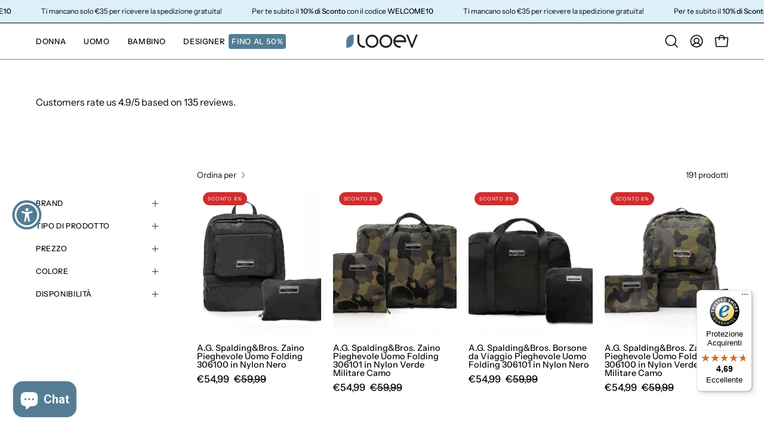

--- FILE ---
content_type: text/html; charset=utf-8
request_url: https://looev.com/collections/agspaldingbros-uomo
body_size: 67321
content:
<!doctype html>
<html class="no-touch page-loading" lang="it">
  <head><meta charset="utf-8">
<meta http-equiv="X-UA-Compatible" content="IE=edge">
<meta name="viewport" content="width=device-width, height=device-height, initial-scale=1.0, minimum-scale=1.0">
<link rel="canonical" href="https://looev.com/collections/agspaldingbros-uomo"><link rel="preconnect" href="https://fonts.shopifycdn.com" crossorigin><link rel="preload" as="font" href="//looev.com/cdn/fonts/instrument_sans/instrumentsans_n4.db86542ae5e1596dbdb28c279ae6c2086c4c5bfa.woff2" type="font/woff2" crossorigin><link rel="preload" as="font" href="//looev.com/cdn/fonts/instrument_sans/instrumentsans_n5.1ce463e1cc056566f977610764d93d4704464858.woff2" type="font/woff2" crossorigin><link rel="preload" as="image" href="//looev.com/cdn/shop/t/7/assets/loading.svg?v=91665432863842511931762332407"><style data-shopify>

  html:not(.page-loading) .loading-overlay { opacity: 0; visibility: hidden; pointer-events: none; animation: fadeOut 1s ease; transition: visibility 0s linear 1s; }

  .loading-overlay { position: fixed; top: 0; left: 0; z-index: 99999; width: 100vw; height: 100vh; display: flex; align-items: center; justify-content: center; background: var(--overlay-bg, var(--COLOR-BLACK-WHITE)); }</style><style data-shopify>.loader__image__holder { position: absolute; top: 0; left: 0; width: 100%; height: 100%; font-size: 0; display: none; align-items: center; justify-content: center; animation: pulse-loading 2s infinite ease-in-out; }
    .loader__image__holder:has(.loader__image--fallback) { animation: none; }
    .loading-image .loader__image__holder { display: flex; }
    .loader__image { max-width: 150px; height: auto; object-fit: contain; }
    .loading-image .loader__image--fallback { width: 150px; height: 150px; max-width: 150px; mask: var(--loading-svg) center center/contain no-repeat; background: var(--overlay-bg-svg, var(--COLOR-WHITE-BLACK)); }</style><script>
    const loadingAppearance = "once";
    const loaded = sessionStorage.getItem('loaded');

    if (loadingAppearance === 'once') {
      if (loaded === null) {
        sessionStorage.setItem('loaded', true);
        document.documentElement.classList.add('loading-image');
      }
    } else {
      document.documentElement.classList.add('loading-image');
    }
  </script><link rel="shortcut icon" href="//looev.com/cdn/shop/files/icona_small_98512eaa-2c2b-4e4f-90f6-9de99e28bcb0_32x32.webp?v=1741097243" type="image/png">
<title>uomo|brands|a.g.spalding&amp;bros.
  
  
   &ndash; Looev</title><meta name="description" content="Sfoglia la nostra vasta selezione di stili iconici, capi di tendenza e accessori di moda, pensati per esaltare il tuo stile unico. Trova l&#39;eleganza che fa per te e vivi un&#39;esperienza di shopping online indimenticabile.">

<meta property="og:site_name" content="Looev">
<meta property="og:url" content="https://looev.com/collections/agspaldingbros-uomo">
<meta property="og:title" content="uomo|brands|a.g.spalding&amp;bros.">
<meta property="og:type" content="product.group">
<meta property="og:description" content="Sfoglia la nostra vasta selezione di stili iconici, capi di tendenza e accessori di moda, pensati per esaltare il tuo stile unico. Trova l&#39;eleganza che fa per te e vivi un&#39;esperienza di shopping online indimenticabile."><meta name="twitter:card" content="summary_large_image">
<meta name="twitter:title" content="uomo|brands|a.g.spalding&amp;bros.">
<meta name="twitter:description" content="Sfoglia la nostra vasta selezione di stili iconici, capi di tendenza e accessori di moda, pensati per esaltare il tuo stile unico. Trova l&#39;eleganza che fa per te e vivi un&#39;esperienza di shopping online indimenticabile."><style data-shopify>@font-face {
  font-family: "Instrument Sans";
  font-weight: 500;
  font-style: normal;
  font-display: swap;
  src: url("//looev.com/cdn/fonts/instrument_sans/instrumentsans_n5.1ce463e1cc056566f977610764d93d4704464858.woff2") format("woff2"),
       url("//looev.com/cdn/fonts/instrument_sans/instrumentsans_n5.9079eb7bba230c9d8d8d3a7d101aa9d9f40b6d14.woff") format("woff");
}

    @font-face {
  font-family: "Instrument Sans";
  font-weight: 400;
  font-style: normal;
  font-display: swap;
  src: url("//looev.com/cdn/fonts/instrument_sans/instrumentsans_n4.db86542ae5e1596dbdb28c279ae6c2086c4c5bfa.woff2") format("woff2"),
       url("//looev.com/cdn/fonts/instrument_sans/instrumentsans_n4.510f1b081e58d08c30978f465518799851ef6d8b.woff") format("woff");
}

    @font-face {
  font-family: "Instrument Sans";
  font-weight: 400;
  font-style: normal;
  font-display: swap;
  src: url("//looev.com/cdn/fonts/instrument_sans/instrumentsans_n4.db86542ae5e1596dbdb28c279ae6c2086c4c5bfa.woff2") format("woff2"),
       url("//looev.com/cdn/fonts/instrument_sans/instrumentsans_n4.510f1b081e58d08c30978f465518799851ef6d8b.woff") format("woff");
}

    @font-face {
  font-family: "Instrument Sans";
  font-weight: 400;
  font-style: normal;
  font-display: swap;
  src: url("//looev.com/cdn/fonts/instrument_sans/instrumentsans_n4.db86542ae5e1596dbdb28c279ae6c2086c4c5bfa.woff2") format("woff2"),
       url("//looev.com/cdn/fonts/instrument_sans/instrumentsans_n4.510f1b081e58d08c30978f465518799851ef6d8b.woff") format("woff");
}


    
      @font-face {
  font-family: "Instrument Sans";
  font-weight: 600;
  font-style: normal;
  font-display: swap;
  src: url("//looev.com/cdn/fonts/instrument_sans/instrumentsans_n6.27dc66245013a6f7f317d383a3cc9a0c347fb42d.woff2") format("woff2"),
       url("//looev.com/cdn/fonts/instrument_sans/instrumentsans_n6.1a71efbeeb140ec495af80aad612ad55e19e6d0e.woff") format("woff");
}

    

    
      @font-face {
  font-family: "Instrument Sans";
  font-weight: 400;
  font-style: normal;
  font-display: swap;
  src: url("//looev.com/cdn/fonts/instrument_sans/instrumentsans_n4.db86542ae5e1596dbdb28c279ae6c2086c4c5bfa.woff2") format("woff2"),
       url("//looev.com/cdn/fonts/instrument_sans/instrumentsans_n4.510f1b081e58d08c30978f465518799851ef6d8b.woff") format("woff");
}

    

    
      @font-face {
  font-family: "Instrument Sans";
  font-weight: 700;
  font-style: normal;
  font-display: swap;
  src: url("//looev.com/cdn/fonts/instrument_sans/instrumentsans_n7.e4ad9032e203f9a0977786c356573ced65a7419a.woff2") format("woff2"),
       url("//looev.com/cdn/fonts/instrument_sans/instrumentsans_n7.b9e40f166fb7639074ba34738101a9d2990bb41a.woff") format("woff");
}

    

    

    
      @font-face {
  font-family: "Instrument Sans";
  font-weight: 500;
  font-style: normal;
  font-display: swap;
  src: url("//looev.com/cdn/fonts/instrument_sans/instrumentsans_n5.1ce463e1cc056566f977610764d93d4704464858.woff2") format("woff2"),
       url("//looev.com/cdn/fonts/instrument_sans/instrumentsans_n5.9079eb7bba230c9d8d8d3a7d101aa9d9f40b6d14.woff") format("woff");
}

    

    
      @font-face {
  font-family: "Instrument Sans";
  font-weight: 400;
  font-style: italic;
  font-display: swap;
  src: url("//looev.com/cdn/fonts/instrument_sans/instrumentsans_i4.028d3c3cd8d085648c808ceb20cd2fd1eb3560e5.woff2") format("woff2"),
       url("//looev.com/cdn/fonts/instrument_sans/instrumentsans_i4.7e90d82df8dee29a99237cd19cc529d2206706a2.woff") format("woff");
}

    

    
      @font-face {
  font-family: "Instrument Sans";
  font-weight: 700;
  font-style: italic;
  font-display: swap;
  src: url("//looev.com/cdn/fonts/instrument_sans/instrumentsans_i7.d6063bb5d8f9cbf96eace9e8801697c54f363c6a.woff2") format("woff2"),
       url("//looev.com/cdn/fonts/instrument_sans/instrumentsans_i7.ce33afe63f8198a3ac4261b826b560103542cd36.woff") format("woff");
}

    

    
      @font-face {
  font-family: "Instrument Sans";
  font-weight: 500;
  font-style: normal;
  font-display: swap;
  src: url("//looev.com/cdn/fonts/instrument_sans/instrumentsans_n5.1ce463e1cc056566f977610764d93d4704464858.woff2") format("woff2"),
       url("//looev.com/cdn/fonts/instrument_sans/instrumentsans_n5.9079eb7bba230c9d8d8d3a7d101aa9d9f40b6d14.woff") format("woff");
}

    

    

    
      :root,
      .color-scheme-1 {--COLOR-BODY-BG-OPPOSITE-ALPHA-25: rgba(0, 0, 0, 0.25);
        --COLOR-PRIMARY-OPPOSITE: #ffffff;
        --COLOR-PRIMARY-LIGHTEN-DARKEN-ALPHA-20: rgba(37, 37, 37, 0.2);
        --COLOR-PRIMARY-LIGHTEN-DARKEN-ALPHA-30: rgba(37, 37, 37, 0.3);

        --PRIMARY-BUTTONS-COLOR-BG: #0b0b0b;
        --PRIMARY-BUTTONS-COLOR-TEXT: #ffffff;
        --PRIMARY-BUTTONS-COLOR-TEXT-ALPHA-10: rgba(255, 255, 255, 0.1);
        --PRIMARY-BUTTONS-COLOR-BORDER: #0b0b0b;
        --PRIMARY-BUTTONS-COLOR-HOVER: rgba(255, 255, 255, 0.2);

        --PRIMARY-BUTTONS-COLOR-LIGHTEN-DARKEN: #252525;

        --PRIMARY-BUTTONS-COLOR-ALPHA-05: rgba(11, 11, 11, 0.05);
        --PRIMARY-BUTTONS-COLOR-ALPHA-10: rgba(11, 11, 11, 0.1);
        --PRIMARY-BUTTONS-COLOR-ALPHA-50: rgba(11, 11, 11, 0.5);--COLOR-SECONDARY-OPPOSITE: #000000;
        --COLOR-SECONDARY-OPPOSITE-ALPHA-20: rgba(0, 0, 0, 0.2);
        --COLOR-SECONDARY-LIGHTEN-DARKEN-ALPHA-20: rgba(230, 230, 230, 0.2);
        --COLOR-SECONDARY-LIGHTEN-DARKEN-ALPHA-30: rgba(230, 230, 230, 0.3);

        --SECONDARY-BUTTONS-COLOR-BG: #ffffff;
        --SECONDARY-BUTTONS-COLOR-TEXT: #000000;
        --SECONDARY-BUTTONS-COLOR-TEXT-ALPHA-10: rgba(0, 0, 0, 0.1);
        --SECONDARY-BUTTONS-COLOR-BORDER: #ffffff;

        --SECONDARY-BUTTONS-COLOR-ALPHA-05: rgba(255, 255, 255, 0.05);
        --SECONDARY-BUTTONS-COLOR-ALPHA-10: rgba(255, 255, 255, 0.1);
        --SECONDARY-BUTTONS-COLOR-ALPHA-50: rgba(255, 255, 255, 0.5);--OUTLINE-BUTTONS-PRIMARY-BG: transparent;
        --OUTLINE-BUTTONS-PRIMARY-TEXT: #0b0b0b;
        --OUTLINE-BUTTONS-PRIMARY-TEXT-ALPHA-10: rgba(11, 11, 11, 0.1);
        --OUTLINE-BUTTONS-PRIMARY-BORDER: #0b0b0b;
        --OUTLINE-BUTTONS-PRIMARY-BG-HOVER: rgba(37, 37, 37, 0.2);

        --OUTLINE-BUTTONS-SECONDARY-BG: transparent;
        --OUTLINE-BUTTONS-SECONDARY-TEXT: #ffffff;
        --OUTLINE-BUTTONS-SECONDARY-TEXT-ALPHA-10: rgba(255, 255, 255, 0.1);
        --OUTLINE-BUTTONS-SECONDARY-BORDER: #ffffff;
        --OUTLINE-BUTTONS-SECONDARY-BG-HOVER: rgba(230, 230, 230, 0.2);

        --OUTLINE-BUTTONS-WHITE-BG: transparent;
        --OUTLINE-BUTTONS-WHITE-TEXT: #ffffff;
        --OUTLINE-BUTTONS-WHITE-TEXT-ALPHA-10: rgba(255, 255, 255, 0.1);
        --OUTLINE-BUTTONS-WHITE-BORDER: #ffffff;

        --OUTLINE-BUTTONS-BLACK-BG: transparent;
        --OUTLINE-BUTTONS-BLACK-TEXT: #000000;
        --OUTLINE-BUTTONS-BLACK-TEXT-ALPHA-10: rgba(0, 0, 0, 0.1);
        --OUTLINE-BUTTONS-BLACK-BORDER: #000000;--OUTLINE-SOLID-BUTTONS-PRIMARY-BG: #0b0b0b;
        --OUTLINE-SOLID-BUTTONS-PRIMARY-TEXT: #ffffff;
        --OUTLINE-SOLID-BUTTONS-PRIMARY-TEXT-ALPHA-10: rgba(255, 255, 255, 0.1);
        --OUTLINE-SOLID-BUTTONS-PRIMARY-BORDER: #ffffff;
        --OUTLINE-SOLID-BUTTONS-PRIMARY-BG-HOVER: rgba(255, 255, 255, 0.2);

        --OUTLINE-SOLID-BUTTONS-SECONDARY-BG: #ffffff;
        --OUTLINE-SOLID-BUTTONS-SECONDARY-TEXT: #000000;
        --OUTLINE-SOLID-BUTTONS-SECONDARY-TEXT-ALPHA-10: rgba(0, 0, 0, 0.1);
        --OUTLINE-SOLID-BUTTONS-SECONDARY-BORDER: #000000;
        --OUTLINE-SOLID-BUTTONS-SECONDARY-BG-HOVER: rgba(0, 0, 0, 0.2);

        --OUTLINE-SOLID-BUTTONS-WHITE-BG: #ffffff;
        --OUTLINE-SOLID-BUTTONS-WHITE-TEXT: #000000;
        --OUTLINE-SOLID-BUTTONS-WHITE-TEXT-ALPHA-10: rgba(0, 0, 0, 0.1);
        --OUTLINE-SOLID-BUTTONS-WHITE-BORDER: #000000;

        --OUTLINE-SOLID-BUTTONS-BLACK-BG: #000000;
        --OUTLINE-SOLID-BUTTONS-BLACK-TEXT: #ffffff;
        --OUTLINE-SOLID-BUTTONS-BLACK-TEXT-ALPHA-10: rgba(255, 255, 255, 0.1);
        --OUTLINE-SOLID-BUTTONS-BLACK-BORDER: #ffffff;--COLOR-HEADING: #0b0b0b;
        --COLOR-TEXT: #0b0b0b;
        --COLOR-TEXT-DARKEN: #000000;
        --COLOR-TEXT-LIGHTEN: #3e3e3e;
        --COLOR-TEXT-ALPHA-5: rgba(11, 11, 11, 0.05);
        --COLOR-TEXT-ALPHA-8: rgba(11, 11, 11, 0.08);
        --COLOR-TEXT-ALPHA-10: rgba(11, 11, 11, 0.1);
        --COLOR-TEXT-ALPHA-15: rgba(11, 11, 11, 0.15);
        --COLOR-TEXT-ALPHA-20: rgba(11, 11, 11, 0.2);
        --COLOR-TEXT-ALPHA-25: rgba(11, 11, 11, 0.25);
        --COLOR-TEXT-ALPHA-50: rgba(11, 11, 11, 0.5);
        --COLOR-TEXT-ALPHA-60: rgba(11, 11, 11, 0.6);
        --COLOR-TEXT-ALPHA-85: rgba(11, 11, 11, 0.85);

        --COLOR-BG-RGB: 255, 255, 255;
        --COLOR-BG-GRADIENT: #ffffff;
        --COLOR-BG: #ffffff;
        --COLOR-BG-ALPHA-25: rgba(255, 255, 255, 0.25);
        --COLOR-BG-ALPHA-35: rgba(255, 255, 255, 0.35);
        --COLOR-BG-ALPHA-60: rgba(255, 255, 255, 0.6);
        --COLOR-BG-ALPHA-65: rgba(255, 255, 255, 0.65);
        --COLOR-BG-ALPHA-85: rgba(255, 255, 255, 0.85);
        --COLOR-BG-DARKEN: #e6e6e6;
        --COLOR-BG-LIGHTEN-DARKEN: #e6e6e6;
        --COLOR-BG-LIGHTEN-DARKEN-SHIMMER-BG: #fafafa;
        --COLOR-BG-LIGHTEN-DARKEN-SHIMMER-EFFECT: #f5f5f5;
        --COLOR-BG-LIGHTEN-DARKEN-SHIMMER-ENHANCEMENT: #000000;
        --COLOR-BG-LIGHTEN-DARKEN-FOREGROUND: #f7f7f7;
        --COLOR-BG-LIGHTEN-DARKEN-HIGHLIGHT: #d9d9d9;
        --COLOR-BG-LIGHTEN-DARKEN-SEARCH-LOADER: #cccccc;
        --COLOR-BG-LIGHTEN-DARKEN-SEARCH-LOADER-LINE: #e6e6e6;
        --COLOR-BG-LIGHTEN-DARKEN-2: #cdcdcd;
        --COLOR-BG-LIGHTEN-DARKEN-3: #c0c0c0;
        --COLOR-BG-LIGHTEN-DARKEN-4: #b3b3b3;
        --COLOR-BG-LIGHTEN-DARKEN-5: #a6a6a6;
        --COLOR-BG-LIGHTEN-DARKEN-6: #9a9a9a;
        --COLOR-BG-LIGHTEN-DARKEN-CONTRAST: #b3b3b3;
        --COLOR-BG-LIGHTEN-DARKEN-CONTRAST-2: #a6a6a6;
        --COLOR-BG-LIGHTEN-DARKEN-CONTRAST-3: #999999;
        --COLOR-BG-LIGHTEN-DARKEN-CONTRAST-4: #8c8c8c;
        --COLOR-BG-LIGHTEN-DARKEN-CONTRAST-5: #808080;
        --COLOR-BG-LIGHTEN-DARKEN-CONTRAST-6: #737373;

        --COLOR-INPUT-BG: #ffffff;

        --COLOR-ACCENT: #fff7f2;
        --COLOR-ACCENT-TEXT: #000;
        --COLOR-ACCENT-OPPOSITE: #000000;
        --COLOR-ACCENT-MIX-ALPHA: rgba(128, 124, 121, 0.25);

        --COLOR-BORDER: #000000;
        --COLOR-BORDER-ALPHA-15: rgba(0, 0, 0, 0.15);
        --COLOR-BORDER-ALPHA-30: rgba(0, 0, 0, 0.3);
        --COLOR-BORDER-ALPHA-50: rgba(0, 0, 0, 0.5);
        --COLOR-BORDER-ALPHA-65: rgba(0, 0, 0, 0.65);
        --COLOR-BORDER-LIGHTEN-DARKEN: #4d4d4d;
        --COLOR-BORDER-HAIRLINE: #f7f7f7;
        --COLOR-LINK: #000000;
        --COLOR-BG-OVERLAY: rgba(0, 0, 0, 0.15);--COLOR-QUICK-ADD-BG: #ffffff;
        --COLOR-QUICK-ADD-TEXT: #000000;--COLOR-UPSELLS-BG: #f7f6f4;
        --COLOR-UPSELLS-TEXT: #0b0b0b;
        --COLOR-UPSELLS-TEXT-LIGHTEN: #3e3e3e;
        --COLOR-UPSELLS-DISABLED-GREY-DARKEN: rgba(11, 11, 11, 0.45);
        --UPSELLS-HEIGHT: 100px;
        --UPSELLS-IMAGE-WIDTH: 30%;

        --COLOR-DISABLED-GREY: rgba(11, 11, 11, 0.05);
        --COLOR-DISABLED-GREY-DARKEN: rgba(11, 11, 11, 0.45);

        /* Dynamic color variables */
        --bg: var(--COLOR-BG-GRADIENT, var(--COLOR-BG));
        --text: var(--COLOR-TEXT);
        --heading: var(--COLOR-HEADING);
        --accent: var(--COLOR-ACCENT);
        --border: var(--COLOR-BORDER);
        --bg-alpha-25: var(--COLOR-BG-ALPHA-25);
        --bg-alpha-35: var(--COLOR-BG-ALPHA-35);
        --bg-alpha-60: var(--COLOR-BG-ALPHA-60);
        --bg-darken: var(--COLOR-BG-DARKEN);
        --bg-lighten-darken: var(--COLOR-BG-LIGHTEN-DARKEN);
        --bg-lighten-darken-shimmer-bg: var(--COLOR-BG-LIGHTEN-DARKEN-SHIMMER-BG);
        --bg-lighten-darken-shimmer-effect: var(--COLOR-BG-LIGHTEN-DARKEN-SHIMMER-EFFECT);
        --bg-lighten-darken-shimmer-enhancement: var(--COLOR-BG-LIGHTEN-DARKEN-SHIMMER-ENHANCEMENT);
        --bg-lighten-darken-foreground: var(--COLOR-BG-LIGHTEN-DARKEN-FOREGROUND);
        --bg-lighten-darken-highlight: var(--COLOR-BG-LIGHTEN-DARKEN-HIGHLIGHT);
        --bg-lighten-darken-search-loader: var(--COLOR-BG-LIGHTEN-DARKEN-SEARCH-LOADER);
        --bg-lighten-darken-search-loader-line: var(--COLOR-BG-LIGHTEN-DARKEN-SEARCH-LOADER-LINE);
        --bg-lighten-darken-contrast: var(--COLOR-BG-LIGHTEN-DARKEN-CONTRAST);
        --overlay: #0000004d;
        --bg-overlay: rgba(255, 255, 255, 0.5);
        --link: var(--COLOR-LINK);
        --text-darken: var(--COLOR-TEXT-DARKEN);
        --text-lighten: var(--COLOR-TEXT-LIGHTEN);
        --text-alpha-5: var(--COLOR-TEXT-ALPHA-5);
        --text-alpha-8: var(--COLOR-TEXT-ALPHA-8);
        --text-alpha-10: var(--COLOR-TEXT-ALPHA-10);
        --text-alpha-15: var(--COLOR-TEXT-ALPHA-15);
        --text-alpha-25: var(--COLOR-TEXT-ALPHA-25);
        --text-alpha-50: var(--COLOR-TEXT-ALPHA-50);
        --text-alpha-60: var(--COLOR-TEXT-ALPHA-60);
        --text-alpha-85: var(--COLOR-TEXT-ALPHA-85);
        --accent-text: var(--COLOR-ACCENT-TEXT);
        --sale-bg: var(--COLOR-SALE-BG);
        --sale-text: var(--COLOR-SALE-TEXT);
        --custom-bg: var(--COLOR-CUSTOM-BG);
        --custom-text: var(--COLOR-CUSTOM-TEXT);
        --sold-bg: var(--COLOR-SOLD-BG);
        --sold-text: var(--COLOR-SOLD-TEXT);
        --saving-bg: var(--COLOR-SAVING-BG);
        --saving-text: var(--COLOR-SAVING-TEXT);
        --input-bg: var(--COLOR-INPUT-BG);
        --border-alpha-15: var(--COLOR-BORDER-ALPHA-15);
        --border-alpha-30: var(--COLOR-BORDER-ALPHA-30);
        --border-alpha-50: var(--COLOR-BORDER-ALPHA-50);
        --border-alpha-65: var(--COLOR-BORDER-ALPHA-65);
        --border-lighten-darken: var(--COLOR-BORDER-LIGHTEN-DARKEN);
        --hairline: var(--COLOR-BORDER-HAIRLINE);
        --error: var(--COLOR-ERROR);
        --error-bg: var(--COLOR-ERROR-BG);
        --success: var(--COLOR-SUCCESS);
        --success-bg: var(--COLOR-SUCCESS-BG);
        --disabled-grey: var(--COLOR-DISABLED-GREY);
        --disabled-grey-darken: var(--COLOR-DISABLED-GREY-DARKEN);
        --white: var(--COLOR-WHITE);
        --white-darken: var(--COLOR-WHITE-DARKEN);
        --white-alpha-10: var(--COLOR-WHITE-ALPHA-10);
        --white-alpha-20: var(--COLOR-WHITE-ALPHA-20);
        --white-alpha-25: var(--COLOR-WHITE-ALPHA-25);
        --white-alpha-50: var(--COLOR-WHITE-ALPHA-50);
        --white-alpha-60: var(--COLOR-WHITE-ALPHA-60);
        --black: var(--COLOR-BLACK);
        --black-lighten: var(--COLOR-BLACK-LIGHTEN);
        --black-alpha-05: var(--COLOR-BLACK-ALPHA-05);
        --black-alpha-10: var(--COLOR-BLACK-ALPHA-10);
        --black-alpha-20: var(--COLOR-BLACK-ALPHA-20);
        --black-alpha-25: var(--COLOR-BLACK-ALPHA-25);
        --black-alpha-50: var(--COLOR-BLACK-ALPHA-50);
        --black-alpha-60: var(--COLOR-BLACK-ALPHA-60);
        --upsells-bg: var(--COLOR-UPSELLS-BG);
        --upsells-text: var(--COLOR-UPSELLS-TEXT);
        --upsells-text-lighten: var(--COLOR-UPSELLS-TEXT-LIGHTEN);
        --upsells-disabled-grey-darken: var(--COLOR-UPSELLS-DISABLED-GREY-DARKEN);
      }
    
      
      .color-scheme-2 {--COLOR-BODY-BG-OPPOSITE-ALPHA-25: rgba(0, 0, 0, 0.25);
        --COLOR-PRIMARY-OPPOSITE: #ffffff;
        --COLOR-PRIMARY-LIGHTEN-DARKEN-ALPHA-20: rgba(110, 150, 172, 0.2);
        --COLOR-PRIMARY-LIGHTEN-DARKEN-ALPHA-30: rgba(110, 150, 172, 0.3);

        --PRIMARY-BUTTONS-COLOR-BG: #547d93;
        --PRIMARY-BUTTONS-COLOR-TEXT: #ffffff;
        --PRIMARY-BUTTONS-COLOR-TEXT-ALPHA-10: rgba(255, 255, 255, 0.1);
        --PRIMARY-BUTTONS-COLOR-BORDER: #547d93;
        --PRIMARY-BUTTONS-COLOR-HOVER: rgba(255, 255, 255, 0.2);

        --PRIMARY-BUTTONS-COLOR-LIGHTEN-DARKEN: #6e96ac;

        --PRIMARY-BUTTONS-COLOR-ALPHA-05: rgba(84, 125, 147, 0.05);
        --PRIMARY-BUTTONS-COLOR-ALPHA-10: rgba(84, 125, 147, 0.1);
        --PRIMARY-BUTTONS-COLOR-ALPHA-50: rgba(84, 125, 147, 0.5);--COLOR-SECONDARY-OPPOSITE: #ffffff;
        --COLOR-SECONDARY-OPPOSITE-ALPHA-20: rgba(255, 255, 255, 0.2);
        --COLOR-SECONDARY-LIGHTEN-DARKEN-ALPHA-20: rgba(37, 37, 37, 0.2);
        --COLOR-SECONDARY-LIGHTEN-DARKEN-ALPHA-30: rgba(37, 37, 37, 0.3);

        --SECONDARY-BUTTONS-COLOR-BG: #0b0b0b;
        --SECONDARY-BUTTONS-COLOR-TEXT: #ffffff;
        --SECONDARY-BUTTONS-COLOR-TEXT-ALPHA-10: rgba(255, 255, 255, 0.1);
        --SECONDARY-BUTTONS-COLOR-BORDER: #0b0b0b;

        --SECONDARY-BUTTONS-COLOR-ALPHA-05: rgba(11, 11, 11, 0.05);
        --SECONDARY-BUTTONS-COLOR-ALPHA-10: rgba(11, 11, 11, 0.1);
        --SECONDARY-BUTTONS-COLOR-ALPHA-50: rgba(11, 11, 11, 0.5);--OUTLINE-BUTTONS-PRIMARY-BG: transparent;
        --OUTLINE-BUTTONS-PRIMARY-TEXT: #547d93;
        --OUTLINE-BUTTONS-PRIMARY-TEXT-ALPHA-10: rgba(84, 125, 147, 0.1);
        --OUTLINE-BUTTONS-PRIMARY-BORDER: #547d93;
        --OUTLINE-BUTTONS-PRIMARY-BG-HOVER: rgba(110, 150, 172, 0.2);

        --OUTLINE-BUTTONS-SECONDARY-BG: transparent;
        --OUTLINE-BUTTONS-SECONDARY-TEXT: #0b0b0b;
        --OUTLINE-BUTTONS-SECONDARY-TEXT-ALPHA-10: rgba(11, 11, 11, 0.1);
        --OUTLINE-BUTTONS-SECONDARY-BORDER: #0b0b0b;
        --OUTLINE-BUTTONS-SECONDARY-BG-HOVER: rgba(37, 37, 37, 0.2);

        --OUTLINE-BUTTONS-WHITE-BG: transparent;
        --OUTLINE-BUTTONS-WHITE-TEXT: #ffffff;
        --OUTLINE-BUTTONS-WHITE-TEXT-ALPHA-10: rgba(255, 255, 255, 0.1);
        --OUTLINE-BUTTONS-WHITE-BORDER: #ffffff;

        --OUTLINE-BUTTONS-BLACK-BG: transparent;
        --OUTLINE-BUTTONS-BLACK-TEXT: #000000;
        --OUTLINE-BUTTONS-BLACK-TEXT-ALPHA-10: rgba(0, 0, 0, 0.1);
        --OUTLINE-BUTTONS-BLACK-BORDER: #000000;--OUTLINE-SOLID-BUTTONS-PRIMARY-BG: #547d93;
        --OUTLINE-SOLID-BUTTONS-PRIMARY-TEXT: #ffffff;
        --OUTLINE-SOLID-BUTTONS-PRIMARY-TEXT-ALPHA-10: rgba(255, 255, 255, 0.1);
        --OUTLINE-SOLID-BUTTONS-PRIMARY-BORDER: #ffffff;
        --OUTLINE-SOLID-BUTTONS-PRIMARY-BG-HOVER: rgba(255, 255, 255, 0.2);

        --OUTLINE-SOLID-BUTTONS-SECONDARY-BG: #0b0b0b;
        --OUTLINE-SOLID-BUTTONS-SECONDARY-TEXT: #ffffff;
        --OUTLINE-SOLID-BUTTONS-SECONDARY-TEXT-ALPHA-10: rgba(255, 255, 255, 0.1);
        --OUTLINE-SOLID-BUTTONS-SECONDARY-BORDER: #ffffff;
        --OUTLINE-SOLID-BUTTONS-SECONDARY-BG-HOVER: rgba(255, 255, 255, 0.2);

        --OUTLINE-SOLID-BUTTONS-WHITE-BG: #ffffff;
        --OUTLINE-SOLID-BUTTONS-WHITE-TEXT: #000000;
        --OUTLINE-SOLID-BUTTONS-WHITE-TEXT-ALPHA-10: rgba(0, 0, 0, 0.1);
        --OUTLINE-SOLID-BUTTONS-WHITE-BORDER: #000000;

        --OUTLINE-SOLID-BUTTONS-BLACK-BG: #000000;
        --OUTLINE-SOLID-BUTTONS-BLACK-TEXT: #ffffff;
        --OUTLINE-SOLID-BUTTONS-BLACK-TEXT-ALPHA-10: rgba(255, 255, 255, 0.1);
        --OUTLINE-SOLID-BUTTONS-BLACK-BORDER: #ffffff;--COLOR-HEADING: #000000;
        --COLOR-TEXT: #000000;
        --COLOR-TEXT-DARKEN: #000000;
        --COLOR-TEXT-LIGHTEN: #333333;
        --COLOR-TEXT-ALPHA-5: rgba(0, 0, 0, 0.05);
        --COLOR-TEXT-ALPHA-8: rgba(0, 0, 0, 0.08);
        --COLOR-TEXT-ALPHA-10: rgba(0, 0, 0, 0.1);
        --COLOR-TEXT-ALPHA-15: rgba(0, 0, 0, 0.15);
        --COLOR-TEXT-ALPHA-20: rgba(0, 0, 0, 0.2);
        --COLOR-TEXT-ALPHA-25: rgba(0, 0, 0, 0.25);
        --COLOR-TEXT-ALPHA-50: rgba(0, 0, 0, 0.5);
        --COLOR-TEXT-ALPHA-60: rgba(0, 0, 0, 0.6);
        --COLOR-TEXT-ALPHA-85: rgba(0, 0, 0, 0.85);

        --COLOR-BG-RGB: 221, 240, 250;
        --COLOR-BG-GRADIENT: #ddf0fa;
        --COLOR-BG: #ddf0fa;
        --COLOR-BG-ALPHA-25: rgba(221, 240, 250, 0.25);
        --COLOR-BG-ALPHA-35: rgba(221, 240, 250, 0.35);
        --COLOR-BG-ALPHA-60: rgba(221, 240, 250, 0.6);
        --COLOR-BG-ALPHA-65: rgba(221, 240, 250, 0.65);
        --COLOR-BG-ALPHA-85: rgba(221, 240, 250, 0.85);
        --COLOR-BG-DARKEN: #b1dcf3;
        --COLOR-BG-LIGHTEN-DARKEN: #b1dcf3;
        --COLOR-BG-LIGHTEN-DARKEN-SHIMMER-BG: #d4ecf9;
        --COLOR-BG-LIGHTEN-DARKEN-SHIMMER-EFFECT: #cbe8f7;
        --COLOR-BG-LIGHTEN-DARKEN-SHIMMER-ENHANCEMENT: #000000;
        --COLOR-BG-LIGHTEN-DARKEN-FOREGROUND: #d0eaf8;
        --COLOR-BG-LIGHTEN-DARKEN-HIGHLIGHT: #9ad3f0;
        --COLOR-BG-LIGHTEN-DARKEN-SEARCH-LOADER: #84c9ed;
        --COLOR-BG-LIGHTEN-DARKEN-SEARCH-LOADER-LINE: #b1dcf3;
        --COLOR-BG-LIGHTEN-DARKEN-2: #85c8ec;
        --COLOR-BG-LIGHTEN-DARKEN-3: #6fbee9;
        --COLOR-BG-LIGHTEN-DARKEN-4: #59b4e5;
        --COLOR-BG-LIGHTEN-DARKEN-5: #43aae2;
        --COLOR-BG-LIGHTEN-DARKEN-6: #2ca0df;
        --COLOR-BG-LIGHTEN-DARKEN-CONTRAST: #58b5e6;
        --COLOR-BG-LIGHTEN-DARKEN-CONTRAST-2: #41abe3;
        --COLOR-BG-LIGHTEN-DARKEN-CONTRAST-3: #2ba2e0;
        --COLOR-BG-LIGHTEN-DARKEN-CONTRAST-4: #1f95d3;
        --COLOR-BG-LIGHTEN-DARKEN-CONTRAST-5: #1c85bc;
        --COLOR-BG-LIGHTEN-DARKEN-CONTRAST-6: #1875a6;

        --COLOR-INPUT-BG: #ddf0fa;

        --COLOR-ACCENT: #d02e2e;
        --COLOR-ACCENT-TEXT: #fff;
        --COLOR-ACCENT-OPPOSITE: #ffffff;
        --COLOR-ACCENT-MIX-ALPHA: rgba(104, 23, 23, 0.1);

        --COLOR-BORDER: #000000;
        --COLOR-BORDER-ALPHA-15: rgba(0, 0, 0, 0.15);
        --COLOR-BORDER-ALPHA-30: rgba(0, 0, 0, 0.3);
        --COLOR-BORDER-ALPHA-50: rgba(0, 0, 0, 0.5);
        --COLOR-BORDER-ALPHA-65: rgba(0, 0, 0, 0.65);
        --COLOR-BORDER-LIGHTEN-DARKEN: #4d4d4d;
        --COLOR-BORDER-HAIRLINE: #d0eaf8;
        --COLOR-LINK: #000000;
        --COLOR-BG-OVERLAY: rgba(0, 0, 0, 0.15);--COLOR-QUICK-ADD-BG: #ffffff;
        --COLOR-QUICK-ADD-TEXT: #000000;--COLOR-UPSELLS-BG: #fff7f2;
        --COLOR-UPSELLS-TEXT: #000000;
        --COLOR-UPSELLS-TEXT-LIGHTEN: #333333;
        --COLOR-UPSELLS-DISABLED-GREY-DARKEN: rgba(0, 0, 0, 0.45);
        --UPSELLS-HEIGHT: 100px;
        --UPSELLS-IMAGE-WIDTH: 30%;

        --COLOR-DISABLED-GREY: rgba(0, 0, 0, 0.05);
        --COLOR-DISABLED-GREY-DARKEN: rgba(0, 0, 0, 0.45);

        /* Dynamic color variables */
        --bg: var(--COLOR-BG-GRADIENT, var(--COLOR-BG));
        --text: var(--COLOR-TEXT);
        --heading: var(--COLOR-HEADING);
        --accent: var(--COLOR-ACCENT);
        --border: var(--COLOR-BORDER);
        --bg-alpha-25: var(--COLOR-BG-ALPHA-25);
        --bg-alpha-35: var(--COLOR-BG-ALPHA-35);
        --bg-alpha-60: var(--COLOR-BG-ALPHA-60);
        --bg-darken: var(--COLOR-BG-DARKEN);
        --bg-lighten-darken: var(--COLOR-BG-LIGHTEN-DARKEN);
        --bg-lighten-darken-shimmer-bg: var(--COLOR-BG-LIGHTEN-DARKEN-SHIMMER-BG);
        --bg-lighten-darken-shimmer-effect: var(--COLOR-BG-LIGHTEN-DARKEN-SHIMMER-EFFECT);
        --bg-lighten-darken-shimmer-enhancement: var(--COLOR-BG-LIGHTEN-DARKEN-SHIMMER-ENHANCEMENT);
        --bg-lighten-darken-foreground: var(--COLOR-BG-LIGHTEN-DARKEN-FOREGROUND);
        --bg-lighten-darken-highlight: var(--COLOR-BG-LIGHTEN-DARKEN-HIGHLIGHT);
        --bg-lighten-darken-search-loader: var(--COLOR-BG-LIGHTEN-DARKEN-SEARCH-LOADER);
        --bg-lighten-darken-search-loader-line: var(--COLOR-BG-LIGHTEN-DARKEN-SEARCH-LOADER-LINE);
        --bg-lighten-darken-contrast: var(--COLOR-BG-LIGHTEN-DARKEN-CONTRAST);
        --overlay: #0000004d;
        --bg-overlay: rgba(255, 255, 255, 0.5);
        --link: var(--COLOR-LINK);
        --text-darken: var(--COLOR-TEXT-DARKEN);
        --text-lighten: var(--COLOR-TEXT-LIGHTEN);
        --text-alpha-5: var(--COLOR-TEXT-ALPHA-5);
        --text-alpha-8: var(--COLOR-TEXT-ALPHA-8);
        --text-alpha-10: var(--COLOR-TEXT-ALPHA-10);
        --text-alpha-15: var(--COLOR-TEXT-ALPHA-15);
        --text-alpha-25: var(--COLOR-TEXT-ALPHA-25);
        --text-alpha-50: var(--COLOR-TEXT-ALPHA-50);
        --text-alpha-60: var(--COLOR-TEXT-ALPHA-60);
        --text-alpha-85: var(--COLOR-TEXT-ALPHA-85);
        --accent-text: var(--COLOR-ACCENT-TEXT);
        --sale-bg: var(--COLOR-SALE-BG);
        --sale-text: var(--COLOR-SALE-TEXT);
        --custom-bg: var(--COLOR-CUSTOM-BG);
        --custom-text: var(--COLOR-CUSTOM-TEXT);
        --sold-bg: var(--COLOR-SOLD-BG);
        --sold-text: var(--COLOR-SOLD-TEXT);
        --saving-bg: var(--COLOR-SAVING-BG);
        --saving-text: var(--COLOR-SAVING-TEXT);
        --input-bg: var(--COLOR-INPUT-BG);
        --border-alpha-15: var(--COLOR-BORDER-ALPHA-15);
        --border-alpha-30: var(--COLOR-BORDER-ALPHA-30);
        --border-alpha-50: var(--COLOR-BORDER-ALPHA-50);
        --border-alpha-65: var(--COLOR-BORDER-ALPHA-65);
        --border-lighten-darken: var(--COLOR-BORDER-LIGHTEN-DARKEN);
        --hairline: var(--COLOR-BORDER-HAIRLINE);
        --error: var(--COLOR-ERROR);
        --error-bg: var(--COLOR-ERROR-BG);
        --success: var(--COLOR-SUCCESS);
        --success-bg: var(--COLOR-SUCCESS-BG);
        --disabled-grey: var(--COLOR-DISABLED-GREY);
        --disabled-grey-darken: var(--COLOR-DISABLED-GREY-DARKEN);
        --white: var(--COLOR-WHITE);
        --white-darken: var(--COLOR-WHITE-DARKEN);
        --white-alpha-10: var(--COLOR-WHITE-ALPHA-10);
        --white-alpha-20: var(--COLOR-WHITE-ALPHA-20);
        --white-alpha-25: var(--COLOR-WHITE-ALPHA-25);
        --white-alpha-50: var(--COLOR-WHITE-ALPHA-50);
        --white-alpha-60: var(--COLOR-WHITE-ALPHA-60);
        --black: var(--COLOR-BLACK);
        --black-lighten: var(--COLOR-BLACK-LIGHTEN);
        --black-alpha-05: var(--COLOR-BLACK-ALPHA-05);
        --black-alpha-10: var(--COLOR-BLACK-ALPHA-10);
        --black-alpha-20: var(--COLOR-BLACK-ALPHA-20);
        --black-alpha-25: var(--COLOR-BLACK-ALPHA-25);
        --black-alpha-50: var(--COLOR-BLACK-ALPHA-50);
        --black-alpha-60: var(--COLOR-BLACK-ALPHA-60);
        --upsells-bg: var(--COLOR-UPSELLS-BG);
        --upsells-text: var(--COLOR-UPSELLS-TEXT);
        --upsells-text-lighten: var(--COLOR-UPSELLS-TEXT-LIGHTEN);
        --upsells-disabled-grey-darken: var(--COLOR-UPSELLS-DISABLED-GREY-DARKEN);
      }
    
      
      .color-scheme-3 {--COLOR-BODY-BG-OPPOSITE-ALPHA-25: rgba(255, 255, 255, 0.25);
        --COLOR-PRIMARY-OPPOSITE: #000000;
        --COLOR-PRIMARY-LIGHTEN-DARKEN-ALPHA-20: rgba(255, 221, 191, 0.2);
        --COLOR-PRIMARY-LIGHTEN-DARKEN-ALPHA-30: rgba(255, 221, 191, 0.3);

        --PRIMARY-BUTTONS-COLOR-BG: #fff8f2;
        --PRIMARY-BUTTONS-COLOR-TEXT: #000000;
        --PRIMARY-BUTTONS-COLOR-TEXT-ALPHA-10: rgba(0, 0, 0, 0.1);
        --PRIMARY-BUTTONS-COLOR-BORDER: #fff8f2;
        --PRIMARY-BUTTONS-COLOR-HOVER: rgba(0, 0, 0, 0.2);

        --PRIMARY-BUTTONS-COLOR-LIGHTEN-DARKEN: #ffddbf;

        --PRIMARY-BUTTONS-COLOR-ALPHA-05: rgba(255, 248, 242, 0.05);
        --PRIMARY-BUTTONS-COLOR-ALPHA-10: rgba(255, 248, 242, 0.1);
        --PRIMARY-BUTTONS-COLOR-ALPHA-50: rgba(255, 248, 242, 0.5);--COLOR-SECONDARY-OPPOSITE: #000000;
        --COLOR-SECONDARY-OPPOSITE-ALPHA-20: rgba(0, 0, 0, 0.2);
        --COLOR-SECONDARY-LIGHTEN-DARKEN-ALPHA-20: rgba(226, 222, 214, 0.2);
        --COLOR-SECONDARY-LIGHTEN-DARKEN-ALPHA-30: rgba(226, 222, 214, 0.3);

        --SECONDARY-BUTTONS-COLOR-BG: #f7f6f4;
        --SECONDARY-BUTTONS-COLOR-TEXT: #000000;
        --SECONDARY-BUTTONS-COLOR-TEXT-ALPHA-10: rgba(0, 0, 0, 0.1);
        --SECONDARY-BUTTONS-COLOR-BORDER: #f7f6f4;

        --SECONDARY-BUTTONS-COLOR-ALPHA-05: rgba(247, 246, 244, 0.05);
        --SECONDARY-BUTTONS-COLOR-ALPHA-10: rgba(247, 246, 244, 0.1);
        --SECONDARY-BUTTONS-COLOR-ALPHA-50: rgba(247, 246, 244, 0.5);--OUTLINE-BUTTONS-PRIMARY-BG: transparent;
        --OUTLINE-BUTTONS-PRIMARY-TEXT: #fff8f2;
        --OUTLINE-BUTTONS-PRIMARY-TEXT-ALPHA-10: rgba(255, 248, 242, 0.1);
        --OUTLINE-BUTTONS-PRIMARY-BORDER: #fff8f2;
        --OUTLINE-BUTTONS-PRIMARY-BG-HOVER: rgba(255, 221, 191, 0.2);

        --OUTLINE-BUTTONS-SECONDARY-BG: transparent;
        --OUTLINE-BUTTONS-SECONDARY-TEXT: #f7f6f4;
        --OUTLINE-BUTTONS-SECONDARY-TEXT-ALPHA-10: rgba(247, 246, 244, 0.1);
        --OUTLINE-BUTTONS-SECONDARY-BORDER: #f7f6f4;
        --OUTLINE-BUTTONS-SECONDARY-BG-HOVER: rgba(226, 222, 214, 0.2);

        --OUTLINE-BUTTONS-WHITE-BG: transparent;
        --OUTLINE-BUTTONS-WHITE-TEXT: #ffffff;
        --OUTLINE-BUTTONS-WHITE-TEXT-ALPHA-10: rgba(255, 255, 255, 0.1);
        --OUTLINE-BUTTONS-WHITE-BORDER: #ffffff;

        --OUTLINE-BUTTONS-BLACK-BG: transparent;
        --OUTLINE-BUTTONS-BLACK-TEXT: #000000;
        --OUTLINE-BUTTONS-BLACK-TEXT-ALPHA-10: rgba(0, 0, 0, 0.1);
        --OUTLINE-BUTTONS-BLACK-BORDER: #000000;--OUTLINE-SOLID-BUTTONS-PRIMARY-BG: #fff8f2;
        --OUTLINE-SOLID-BUTTONS-PRIMARY-TEXT: #000000;
        --OUTLINE-SOLID-BUTTONS-PRIMARY-TEXT-ALPHA-10: rgba(0, 0, 0, 0.1);
        --OUTLINE-SOLID-BUTTONS-PRIMARY-BORDER: #000000;
        --OUTLINE-SOLID-BUTTONS-PRIMARY-BG-HOVER: rgba(0, 0, 0, 0.2);

        --OUTLINE-SOLID-BUTTONS-SECONDARY-BG: #f7f6f4;
        --OUTLINE-SOLID-BUTTONS-SECONDARY-TEXT: #000000;
        --OUTLINE-SOLID-BUTTONS-SECONDARY-TEXT-ALPHA-10: rgba(0, 0, 0, 0.1);
        --OUTLINE-SOLID-BUTTONS-SECONDARY-BORDER: #000000;
        --OUTLINE-SOLID-BUTTONS-SECONDARY-BG-HOVER: rgba(0, 0, 0, 0.2);

        --OUTLINE-SOLID-BUTTONS-WHITE-BG: #ffffff;
        --OUTLINE-SOLID-BUTTONS-WHITE-TEXT: #000000;
        --OUTLINE-SOLID-BUTTONS-WHITE-TEXT-ALPHA-10: rgba(0, 0, 0, 0.1);
        --OUTLINE-SOLID-BUTTONS-WHITE-BORDER: #000000;

        --OUTLINE-SOLID-BUTTONS-BLACK-BG: #000000;
        --OUTLINE-SOLID-BUTTONS-BLACK-TEXT: #ffffff;
        --OUTLINE-SOLID-BUTTONS-BLACK-TEXT-ALPHA-10: rgba(255, 255, 255, 0.1);
        --OUTLINE-SOLID-BUTTONS-BLACK-BORDER: #ffffff;--COLOR-HEADING: #ffffff;
        --COLOR-TEXT: #ffffff;
        --COLOR-TEXT-DARKEN: #cccccc;
        --COLOR-TEXT-LIGHTEN: #ffffff;
        --COLOR-TEXT-ALPHA-5: rgba(255, 255, 255, 0.05);
        --COLOR-TEXT-ALPHA-8: rgba(255, 255, 255, 0.08);
        --COLOR-TEXT-ALPHA-10: rgba(255, 255, 255, 0.1);
        --COLOR-TEXT-ALPHA-15: rgba(255, 255, 255, 0.15);
        --COLOR-TEXT-ALPHA-20: rgba(255, 255, 255, 0.2);
        --COLOR-TEXT-ALPHA-25: rgba(255, 255, 255, 0.25);
        --COLOR-TEXT-ALPHA-50: rgba(255, 255, 255, 0.5);
        --COLOR-TEXT-ALPHA-60: rgba(255, 255, 255, 0.6);
        --COLOR-TEXT-ALPHA-85: rgba(255, 255, 255, 0.85);

        --COLOR-BG-RGB: 84, 125, 147;
        --COLOR-BG-GRADIENT: #547d93;
        --COLOR-BG: #547d93;
        --COLOR-BG-ALPHA-25: rgba(84, 125, 147, 0.25);
        --COLOR-BG-ALPHA-35: rgba(84, 125, 147, 0.35);
        --COLOR-BG-ALPHA-60: rgba(84, 125, 147, 0.6);
        --COLOR-BG-ALPHA-65: rgba(84, 125, 147, 0.65);
        --COLOR-BG-ALPHA-85: rgba(84, 125, 147, 0.85);
        --COLOR-BG-DARKEN: #416173;
        --COLOR-BG-LIGHTEN-DARKEN: #6e96ac;
        --COLOR-BG-LIGHTEN-DARKEN-SHIMMER-BG: #5e8ba3;
        --COLOR-BG-LIGHTEN-DARKEN-SHIMMER-EFFECT: #648fa7;
        --COLOR-BG-LIGHTEN-DARKEN-SHIMMER-ENHANCEMENT: #ffffff;
        --COLOR-BG-LIGHTEN-DARKEN-FOREGROUND: #6e96ac;
        --COLOR-BG-LIGHTEN-DARKEN-HIGHLIGHT: #7ea2b5;
        --COLOR-BG-LIGHTEN-DARKEN-SEARCH-LOADER: #8eaebf;
        --COLOR-BG-LIGHTEN-DARKEN-SEARCH-LOADER-LINE: #6e96ac;
        --COLOR-BG-LIGHTEN-DARKEN-2: #547d93;
        --COLOR-BG-LIGHTEN-DARKEN-3: #4b6f83;
        --COLOR-BG-LIGHTEN-DARKEN-4: #426172;
        --COLOR-BG-LIGHTEN-DARKEN-5: #385362;
        --COLOR-BG-LIGHTEN-DARKEN-6: #2f4652;
        --COLOR-BG-LIGHTEN-DARKEN-CONTRAST: #afc5d1;
        --COLOR-BG-LIGHTEN-DARKEN-CONTRAST-2: #bfd1da;
        --COLOR-BG-LIGHTEN-DARKEN-CONTRAST-3: #cfdde4;
        --COLOR-BG-LIGHTEN-DARKEN-CONTRAST-4: #dfe8ed;
        --COLOR-BG-LIGHTEN-DARKEN-CONTRAST-5: #f0f4f6;
        --COLOR-BG-LIGHTEN-DARKEN-CONTRAST-6: #ffffff;

        --COLOR-INPUT-BG: #547d93;

        --COLOR-ACCENT: #fff7f2;
        --COLOR-ACCENT-TEXT: #000;
        --COLOR-ACCENT-OPPOSITE: #000000;
        --COLOR-ACCENT-MIX-ALPHA: rgba(255, 251, 249, 0.25);

        --COLOR-BORDER: #f7f6f4;
        --COLOR-BORDER-ALPHA-15: rgba(247, 246, 244, 0.15);
        --COLOR-BORDER-ALPHA-30: rgba(247, 246, 244, 0.3);
        --COLOR-BORDER-ALPHA-50: rgba(247, 246, 244, 0.5);
        --COLOR-BORDER-ALPHA-65: rgba(247, 246, 244, 0.65);
        --COLOR-BORDER-LIGHTEN-DARKEN: #b7ae9b;
        --COLOR-BORDER-HAIRLINE: #4e7589;
        --COLOR-LINK: #ffffff;
        --COLOR-BG-OVERLAY: rgba(0, 0, 0, 0.15);--COLOR-QUICK-ADD-BG: #000000;
        --COLOR-QUICK-ADD-TEXT: #ffffff;--COLOR-UPSELLS-BG: #0b0b0b;
        --COLOR-UPSELLS-TEXT: #ffffff;
        --COLOR-UPSELLS-TEXT-LIGHTEN: #ffffff;
        --COLOR-UPSELLS-DISABLED-GREY-DARKEN: rgba(255, 255, 255, 0.45);
        --UPSELLS-HEIGHT: 100px;
        --UPSELLS-IMAGE-WIDTH: 30%;

        --COLOR-DISABLED-GREY: rgba(255, 255, 255, 0.05);
        --COLOR-DISABLED-GREY-DARKEN: rgba(255, 255, 255, 0.45);

        /* Dynamic color variables */
        --bg: var(--COLOR-BG-GRADIENT, var(--COLOR-BG));
        --text: var(--COLOR-TEXT);
        --heading: var(--COLOR-HEADING);
        --accent: var(--COLOR-ACCENT);
        --border: var(--COLOR-BORDER);
        --bg-alpha-25: var(--COLOR-BG-ALPHA-25);
        --bg-alpha-35: var(--COLOR-BG-ALPHA-35);
        --bg-alpha-60: var(--COLOR-BG-ALPHA-60);
        --bg-darken: var(--COLOR-BG-DARKEN);
        --bg-lighten-darken: var(--COLOR-BG-LIGHTEN-DARKEN);
        --bg-lighten-darken-shimmer-bg: var(--COLOR-BG-LIGHTEN-DARKEN-SHIMMER-BG);
        --bg-lighten-darken-shimmer-effect: var(--COLOR-BG-LIGHTEN-DARKEN-SHIMMER-EFFECT);
        --bg-lighten-darken-shimmer-enhancement: var(--COLOR-BG-LIGHTEN-DARKEN-SHIMMER-ENHANCEMENT);
        --bg-lighten-darken-foreground: var(--COLOR-BG-LIGHTEN-DARKEN-FOREGROUND);
        --bg-lighten-darken-highlight: var(--COLOR-BG-LIGHTEN-DARKEN-HIGHLIGHT);
        --bg-lighten-darken-search-loader: var(--COLOR-BG-LIGHTEN-DARKEN-SEARCH-LOADER);
        --bg-lighten-darken-search-loader-line: var(--COLOR-BG-LIGHTEN-DARKEN-SEARCH-LOADER-LINE);
        --bg-lighten-darken-contrast: var(--COLOR-BG-LIGHTEN-DARKEN-CONTRAST);
        --overlay: #00000045;
        --bg-overlay: rgba(0, 0, 0, 0.5);
        --link: var(--COLOR-LINK);
        --text-darken: var(--COLOR-TEXT-DARKEN);
        --text-lighten: var(--COLOR-TEXT-LIGHTEN);
        --text-alpha-5: var(--COLOR-TEXT-ALPHA-5);
        --text-alpha-8: var(--COLOR-TEXT-ALPHA-8);
        --text-alpha-10: var(--COLOR-TEXT-ALPHA-10);
        --text-alpha-15: var(--COLOR-TEXT-ALPHA-15);
        --text-alpha-25: var(--COLOR-TEXT-ALPHA-25);
        --text-alpha-50: var(--COLOR-TEXT-ALPHA-50);
        --text-alpha-60: var(--COLOR-TEXT-ALPHA-60);
        --text-alpha-85: var(--COLOR-TEXT-ALPHA-85);
        --accent-text: var(--COLOR-ACCENT-TEXT);
        --sale-bg: var(--COLOR-SALE-BG);
        --sale-text: var(--COLOR-SALE-TEXT);
        --custom-bg: var(--COLOR-CUSTOM-BG);
        --custom-text: var(--COLOR-CUSTOM-TEXT);
        --sold-bg: var(--COLOR-SOLD-BG);
        --sold-text: var(--COLOR-SOLD-TEXT);
        --saving-bg: var(--COLOR-SAVING-BG);
        --saving-text: var(--COLOR-SAVING-TEXT);
        --input-bg: var(--COLOR-INPUT-BG);
        --border-alpha-15: var(--COLOR-BORDER-ALPHA-15);
        --border-alpha-30: var(--COLOR-BORDER-ALPHA-30);
        --border-alpha-50: var(--COLOR-BORDER-ALPHA-50);
        --border-alpha-65: var(--COLOR-BORDER-ALPHA-65);
        --border-lighten-darken: var(--COLOR-BORDER-LIGHTEN-DARKEN);
        --hairline: var(--COLOR-BORDER-HAIRLINE);
        --error: var(--COLOR-ERROR);
        --error-bg: var(--COLOR-ERROR-BG);
        --success: var(--COLOR-SUCCESS);
        --success-bg: var(--COLOR-SUCCESS-BG);
        --disabled-grey: var(--COLOR-DISABLED-GREY);
        --disabled-grey-darken: var(--COLOR-DISABLED-GREY-DARKEN);
        --white: var(--COLOR-WHITE);
        --white-darken: var(--COLOR-WHITE-DARKEN);
        --white-alpha-10: var(--COLOR-WHITE-ALPHA-10);
        --white-alpha-20: var(--COLOR-WHITE-ALPHA-20);
        --white-alpha-25: var(--COLOR-WHITE-ALPHA-25);
        --white-alpha-50: var(--COLOR-WHITE-ALPHA-50);
        --white-alpha-60: var(--COLOR-WHITE-ALPHA-60);
        --black: var(--COLOR-BLACK);
        --black-lighten: var(--COLOR-BLACK-LIGHTEN);
        --black-alpha-05: var(--COLOR-BLACK-ALPHA-05);
        --black-alpha-10: var(--COLOR-BLACK-ALPHA-10);
        --black-alpha-20: var(--COLOR-BLACK-ALPHA-20);
        --black-alpha-25: var(--COLOR-BLACK-ALPHA-25);
        --black-alpha-50: var(--COLOR-BLACK-ALPHA-50);
        --black-alpha-60: var(--COLOR-BLACK-ALPHA-60);
        --upsells-bg: var(--COLOR-UPSELLS-BG);
        --upsells-text: var(--COLOR-UPSELLS-TEXT);
        --upsells-text-lighten: var(--COLOR-UPSELLS-TEXT-LIGHTEN);
        --upsells-disabled-grey-darken: var(--COLOR-UPSELLS-DISABLED-GREY-DARKEN);
      }
    
      
      .color-scheme-4 {--COLOR-BODY-BG-OPPOSITE-ALPHA-25: rgba(0, 0, 0, 0.25);
        --COLOR-PRIMARY-OPPOSITE: #ffffff;
        --COLOR-PRIMARY-LIGHTEN-DARKEN-ALPHA-20: rgba(230, 130, 130, 0.2);
        --COLOR-PRIMARY-LIGHTEN-DARKEN-ALPHA-30: rgba(230, 130, 130, 0.3);

        --PRIMARY-BUTTONS-COLOR-BG: #de5757;
        --PRIMARY-BUTTONS-COLOR-TEXT: #ffffff;
        --PRIMARY-BUTTONS-COLOR-TEXT-ALPHA-10: rgba(255, 255, 255, 0.1);
        --PRIMARY-BUTTONS-COLOR-BORDER: #de5757;
        --PRIMARY-BUTTONS-COLOR-HOVER: rgba(255, 255, 255, 0.2);

        --PRIMARY-BUTTONS-COLOR-LIGHTEN-DARKEN: #e68282;

        --PRIMARY-BUTTONS-COLOR-ALPHA-05: rgba(222, 87, 87, 0.05);
        --PRIMARY-BUTTONS-COLOR-ALPHA-10: rgba(222, 87, 87, 0.1);
        --PRIMARY-BUTTONS-COLOR-ALPHA-50: rgba(222, 87, 87, 0.5);--COLOR-SECONDARY-OPPOSITE: #000000;
        --COLOR-SECONDARY-OPPOSITE-ALPHA-20: rgba(0, 0, 0, 0.2);
        --COLOR-SECONDARY-LIGHTEN-DARKEN-ALPHA-20: rgba(230, 230, 230, 0.2);
        --COLOR-SECONDARY-LIGHTEN-DARKEN-ALPHA-30: rgba(230, 230, 230, 0.3);

        --SECONDARY-BUTTONS-COLOR-BG: #ffffff;
        --SECONDARY-BUTTONS-COLOR-TEXT: #000000;
        --SECONDARY-BUTTONS-COLOR-TEXT-ALPHA-10: rgba(0, 0, 0, 0.1);
        --SECONDARY-BUTTONS-COLOR-BORDER: #ffffff;

        --SECONDARY-BUTTONS-COLOR-ALPHA-05: rgba(255, 255, 255, 0.05);
        --SECONDARY-BUTTONS-COLOR-ALPHA-10: rgba(255, 255, 255, 0.1);
        --SECONDARY-BUTTONS-COLOR-ALPHA-50: rgba(255, 255, 255, 0.5);--OUTLINE-BUTTONS-PRIMARY-BG: transparent;
        --OUTLINE-BUTTONS-PRIMARY-TEXT: #de5757;
        --OUTLINE-BUTTONS-PRIMARY-TEXT-ALPHA-10: rgba(222, 87, 87, 0.1);
        --OUTLINE-BUTTONS-PRIMARY-BORDER: #de5757;
        --OUTLINE-BUTTONS-PRIMARY-BG-HOVER: rgba(230, 130, 130, 0.2);

        --OUTLINE-BUTTONS-SECONDARY-BG: transparent;
        --OUTLINE-BUTTONS-SECONDARY-TEXT: #ffffff;
        --OUTLINE-BUTTONS-SECONDARY-TEXT-ALPHA-10: rgba(255, 255, 255, 0.1);
        --OUTLINE-BUTTONS-SECONDARY-BORDER: #ffffff;
        --OUTLINE-BUTTONS-SECONDARY-BG-HOVER: rgba(230, 230, 230, 0.2);

        --OUTLINE-BUTTONS-WHITE-BG: transparent;
        --OUTLINE-BUTTONS-WHITE-TEXT: #ffffff;
        --OUTLINE-BUTTONS-WHITE-TEXT-ALPHA-10: rgba(255, 255, 255, 0.1);
        --OUTLINE-BUTTONS-WHITE-BORDER: #ffffff;

        --OUTLINE-BUTTONS-BLACK-BG: transparent;
        --OUTLINE-BUTTONS-BLACK-TEXT: #000000;
        --OUTLINE-BUTTONS-BLACK-TEXT-ALPHA-10: rgba(0, 0, 0, 0.1);
        --OUTLINE-BUTTONS-BLACK-BORDER: #000000;--OUTLINE-SOLID-BUTTONS-PRIMARY-BG: #de5757;
        --OUTLINE-SOLID-BUTTONS-PRIMARY-TEXT: #ffffff;
        --OUTLINE-SOLID-BUTTONS-PRIMARY-TEXT-ALPHA-10: rgba(255, 255, 255, 0.1);
        --OUTLINE-SOLID-BUTTONS-PRIMARY-BORDER: #ffffff;
        --OUTLINE-SOLID-BUTTONS-PRIMARY-BG-HOVER: rgba(255, 255, 255, 0.2);

        --OUTLINE-SOLID-BUTTONS-SECONDARY-BG: #ffffff;
        --OUTLINE-SOLID-BUTTONS-SECONDARY-TEXT: #000000;
        --OUTLINE-SOLID-BUTTONS-SECONDARY-TEXT-ALPHA-10: rgba(0, 0, 0, 0.1);
        --OUTLINE-SOLID-BUTTONS-SECONDARY-BORDER: #000000;
        --OUTLINE-SOLID-BUTTONS-SECONDARY-BG-HOVER: rgba(0, 0, 0, 0.2);

        --OUTLINE-SOLID-BUTTONS-WHITE-BG: #ffffff;
        --OUTLINE-SOLID-BUTTONS-WHITE-TEXT: #000000;
        --OUTLINE-SOLID-BUTTONS-WHITE-TEXT-ALPHA-10: rgba(0, 0, 0, 0.1);
        --OUTLINE-SOLID-BUTTONS-WHITE-BORDER: #000000;

        --OUTLINE-SOLID-BUTTONS-BLACK-BG: #000000;
        --OUTLINE-SOLID-BUTTONS-BLACK-TEXT: #ffffff;
        --OUTLINE-SOLID-BUTTONS-BLACK-TEXT-ALPHA-10: rgba(255, 255, 255, 0.1);
        --OUTLINE-SOLID-BUTTONS-BLACK-BORDER: #ffffff;--COLOR-HEADING: #0b0b0b;
        --COLOR-TEXT: #0b0b0b;
        --COLOR-TEXT-DARKEN: #000000;
        --COLOR-TEXT-LIGHTEN: #3e3e3e;
        --COLOR-TEXT-ALPHA-5: rgba(11, 11, 11, 0.05);
        --COLOR-TEXT-ALPHA-8: rgba(11, 11, 11, 0.08);
        --COLOR-TEXT-ALPHA-10: rgba(11, 11, 11, 0.1);
        --COLOR-TEXT-ALPHA-15: rgba(11, 11, 11, 0.15);
        --COLOR-TEXT-ALPHA-20: rgba(11, 11, 11, 0.2);
        --COLOR-TEXT-ALPHA-25: rgba(11, 11, 11, 0.25);
        --COLOR-TEXT-ALPHA-50: rgba(11, 11, 11, 0.5);
        --COLOR-TEXT-ALPHA-60: rgba(11, 11, 11, 0.6);
        --COLOR-TEXT-ALPHA-85: rgba(11, 11, 11, 0.85);

        --COLOR-BG-RGB: 255, 243, 242;
        --COLOR-BG-GRADIENT: #fff3f2;
        --COLOR-BG: #fff3f2;
        --COLOR-BG-ALPHA-25: rgba(255, 243, 242, 0.25);
        --COLOR-BG-ALPHA-35: rgba(255, 243, 242, 0.35);
        --COLOR-BG-ALPHA-60: rgba(255, 243, 242, 0.6);
        --COLOR-BG-ALPHA-65: rgba(255, 243, 242, 0.65);
        --COLOR-BG-ALPHA-85: rgba(255, 243, 242, 0.85);
        --COLOR-BG-DARKEN: #ffc4bf;
        --COLOR-BG-LIGHTEN-DARKEN: #ffc4bf;
        --COLOR-BG-LIGHTEN-DARKEN-SHIMMER-BG: #ffeae8;
        --COLOR-BG-LIGHTEN-DARKEN-SHIMMER-EFFECT: #ffe0de;
        --COLOR-BG-LIGHTEN-DARKEN-SHIMMER-ENHANCEMENT: #000000;
        --COLOR-BG-LIGHTEN-DARKEN-FOREGROUND: #ffe5e3;
        --COLOR-BG-LIGHTEN-DARKEN-HIGHLIGHT: #ffaca6;
        --COLOR-BG-LIGHTEN-DARKEN-SEARCH-LOADER: #ff958c;
        --COLOR-BG-LIGHTEN-DARKEN-SEARCH-LOADER-LINE: #ffc4bf;
        --COLOR-BG-LIGHTEN-DARKEN-2: #ff958c;
        --COLOR-BG-LIGHTEN-DARKEN-3: #ff7d72;
        --COLOR-BG-LIGHTEN-DARKEN-4: #ff6659;
        --COLOR-BG-LIGHTEN-DARKEN-5: #ff4e40;
        --COLOR-BG-LIGHTEN-DARKEN-6: #ff3726;
        --COLOR-BG-LIGHTEN-DARKEN-CONTRAST: #ff6659;
        --COLOR-BG-LIGHTEN-DARKEN-CONTRAST-2: #ff4e40;
        --COLOR-BG-LIGHTEN-DARKEN-CONTRAST-3: #ff3726;
        --COLOR-BG-LIGHTEN-DARKEN-CONTRAST-4: #ff1f0d;
        --COLOR-BG-LIGHTEN-DARKEN-CONTRAST-5: #f21300;
        --COLOR-BG-LIGHTEN-DARKEN-CONTRAST-6: #d91100;

        --COLOR-INPUT-BG: #fff3f2;

        --COLOR-ACCENT: #de5757;
        --COLOR-ACCENT-TEXT: #fff;
        --COLOR-ACCENT-OPPOSITE: #ffffff;
        --COLOR-ACCENT-MIX-ALPHA: rgba(111, 44, 44, 0.1);

        --COLOR-BORDER: #000000;
        --COLOR-BORDER-ALPHA-15: rgba(0, 0, 0, 0.15);
        --COLOR-BORDER-ALPHA-30: rgba(0, 0, 0, 0.3);
        --COLOR-BORDER-ALPHA-50: rgba(0, 0, 0, 0.5);
        --COLOR-BORDER-ALPHA-65: rgba(0, 0, 0, 0.65);
        --COLOR-BORDER-LIGHTEN-DARKEN: #4d4d4d;
        --COLOR-BORDER-HAIRLINE: #ffe5e3;
        --COLOR-LINK: #000000;
        --COLOR-BG-OVERLAY: rgba(0, 0, 0, 0.15);--COLOR-QUICK-ADD-BG: #ffffff;
        --COLOR-QUICK-ADD-TEXT: #000000;--COLOR-UPSELLS-BG: #fff3f2;
        --COLOR-UPSELLS-TEXT: #0b0b0b;
        --COLOR-UPSELLS-TEXT-LIGHTEN: #3e3e3e;
        --COLOR-UPSELLS-DISABLED-GREY-DARKEN: rgba(11, 11, 11, 0.45);
        --UPSELLS-HEIGHT: 100px;
        --UPSELLS-IMAGE-WIDTH: 30%;

        --COLOR-DISABLED-GREY: rgba(11, 11, 11, 0.05);
        --COLOR-DISABLED-GREY-DARKEN: rgba(11, 11, 11, 0.45);

        /* Dynamic color variables */
        --bg: var(--COLOR-BG-GRADIENT, var(--COLOR-BG));
        --text: var(--COLOR-TEXT);
        --heading: var(--COLOR-HEADING);
        --accent: var(--COLOR-ACCENT);
        --border: var(--COLOR-BORDER);
        --bg-alpha-25: var(--COLOR-BG-ALPHA-25);
        --bg-alpha-35: var(--COLOR-BG-ALPHA-35);
        --bg-alpha-60: var(--COLOR-BG-ALPHA-60);
        --bg-darken: var(--COLOR-BG-DARKEN);
        --bg-lighten-darken: var(--COLOR-BG-LIGHTEN-DARKEN);
        --bg-lighten-darken-shimmer-bg: var(--COLOR-BG-LIGHTEN-DARKEN-SHIMMER-BG);
        --bg-lighten-darken-shimmer-effect: var(--COLOR-BG-LIGHTEN-DARKEN-SHIMMER-EFFECT);
        --bg-lighten-darken-shimmer-enhancement: var(--COLOR-BG-LIGHTEN-DARKEN-SHIMMER-ENHANCEMENT);
        --bg-lighten-darken-foreground: var(--COLOR-BG-LIGHTEN-DARKEN-FOREGROUND);
        --bg-lighten-darken-highlight: var(--COLOR-BG-LIGHTEN-DARKEN-HIGHLIGHT);
        --bg-lighten-darken-search-loader: var(--COLOR-BG-LIGHTEN-DARKEN-SEARCH-LOADER);
        --bg-lighten-darken-search-loader-line: var(--COLOR-BG-LIGHTEN-DARKEN-SEARCH-LOADER-LINE);
        --bg-lighten-darken-contrast: var(--COLOR-BG-LIGHTEN-DARKEN-CONTRAST);
        --overlay: #0000004d;
        --bg-overlay: rgba(255, 255, 255, 0.5);
        --link: var(--COLOR-LINK);
        --text-darken: var(--COLOR-TEXT-DARKEN);
        --text-lighten: var(--COLOR-TEXT-LIGHTEN);
        --text-alpha-5: var(--COLOR-TEXT-ALPHA-5);
        --text-alpha-8: var(--COLOR-TEXT-ALPHA-8);
        --text-alpha-10: var(--COLOR-TEXT-ALPHA-10);
        --text-alpha-15: var(--COLOR-TEXT-ALPHA-15);
        --text-alpha-25: var(--COLOR-TEXT-ALPHA-25);
        --text-alpha-50: var(--COLOR-TEXT-ALPHA-50);
        --text-alpha-60: var(--COLOR-TEXT-ALPHA-60);
        --text-alpha-85: var(--COLOR-TEXT-ALPHA-85);
        --accent-text: var(--COLOR-ACCENT-TEXT);
        --sale-bg: var(--COLOR-SALE-BG);
        --sale-text: var(--COLOR-SALE-TEXT);
        --custom-bg: var(--COLOR-CUSTOM-BG);
        --custom-text: var(--COLOR-CUSTOM-TEXT);
        --sold-bg: var(--COLOR-SOLD-BG);
        --sold-text: var(--COLOR-SOLD-TEXT);
        --saving-bg: var(--COLOR-SAVING-BG);
        --saving-text: var(--COLOR-SAVING-TEXT);
        --input-bg: var(--COLOR-INPUT-BG);
        --border-alpha-15: var(--COLOR-BORDER-ALPHA-15);
        --border-alpha-30: var(--COLOR-BORDER-ALPHA-30);
        --border-alpha-50: var(--COLOR-BORDER-ALPHA-50);
        --border-alpha-65: var(--COLOR-BORDER-ALPHA-65);
        --border-lighten-darken: var(--COLOR-BORDER-LIGHTEN-DARKEN);
        --hairline: var(--COLOR-BORDER-HAIRLINE);
        --error: var(--COLOR-ERROR);
        --error-bg: var(--COLOR-ERROR-BG);
        --success: var(--COLOR-SUCCESS);
        --success-bg: var(--COLOR-SUCCESS-BG);
        --disabled-grey: var(--COLOR-DISABLED-GREY);
        --disabled-grey-darken: var(--COLOR-DISABLED-GREY-DARKEN);
        --white: var(--COLOR-WHITE);
        --white-darken: var(--COLOR-WHITE-DARKEN);
        --white-alpha-10: var(--COLOR-WHITE-ALPHA-10);
        --white-alpha-20: var(--COLOR-WHITE-ALPHA-20);
        --white-alpha-25: var(--COLOR-WHITE-ALPHA-25);
        --white-alpha-50: var(--COLOR-WHITE-ALPHA-50);
        --white-alpha-60: var(--COLOR-WHITE-ALPHA-60);
        --black: var(--COLOR-BLACK);
        --black-lighten: var(--COLOR-BLACK-LIGHTEN);
        --black-alpha-05: var(--COLOR-BLACK-ALPHA-05);
        --black-alpha-10: var(--COLOR-BLACK-ALPHA-10);
        --black-alpha-20: var(--COLOR-BLACK-ALPHA-20);
        --black-alpha-25: var(--COLOR-BLACK-ALPHA-25);
        --black-alpha-50: var(--COLOR-BLACK-ALPHA-50);
        --black-alpha-60: var(--COLOR-BLACK-ALPHA-60);
        --upsells-bg: var(--COLOR-UPSELLS-BG);
        --upsells-text: var(--COLOR-UPSELLS-TEXT);
        --upsells-text-lighten: var(--COLOR-UPSELLS-TEXT-LIGHTEN);
        --upsells-disabled-grey-darken: var(--COLOR-UPSELLS-DISABLED-GREY-DARKEN);
      }
    
      
      .color-scheme-5 {--COLOR-BODY-BG-OPPOSITE-ALPHA-25: rgba(0, 0, 0, 0.25);
        --COLOR-PRIMARY-OPPOSITE: #000000;
        --COLOR-PRIMARY-LIGHTEN-DARKEN-ALPHA-20: rgba(214, 167, 167, 0.2);
        --COLOR-PRIMARY-LIGHTEN-DARKEN-ALPHA-30: rgba(214, 167, 167, 0.3);

        --PRIMARY-BUTTONS-COLOR-BG: #e6caca;
        --PRIMARY-BUTTONS-COLOR-TEXT: #000000;
        --PRIMARY-BUTTONS-COLOR-TEXT-ALPHA-10: rgba(0, 0, 0, 0.1);
        --PRIMARY-BUTTONS-COLOR-BORDER: #e6caca;
        --PRIMARY-BUTTONS-COLOR-HOVER: rgba(0, 0, 0, 0.2);

        --PRIMARY-BUTTONS-COLOR-LIGHTEN-DARKEN: #d6a7a7;

        --PRIMARY-BUTTONS-COLOR-ALPHA-05: rgba(230, 202, 202, 0.05);
        --PRIMARY-BUTTONS-COLOR-ALPHA-10: rgba(230, 202, 202, 0.1);
        --PRIMARY-BUTTONS-COLOR-ALPHA-50: rgba(230, 202, 202, 0.5);--COLOR-SECONDARY-OPPOSITE: #000000;
        --COLOR-SECONDARY-OPPOSITE-ALPHA-20: rgba(0, 0, 0, 0.2);
        --COLOR-SECONDARY-LIGHTEN-DARKEN-ALPHA-20: rgba(229, 193, 193, 0.2);
        --COLOR-SECONDARY-LIGHTEN-DARKEN-ALPHA-30: rgba(229, 193, 193, 0.3);

        --SECONDARY-BUTTONS-COLOR-BG: #f4e5e5;
        --SECONDARY-BUTTONS-COLOR-TEXT: #000000;
        --SECONDARY-BUTTONS-COLOR-TEXT-ALPHA-10: rgba(0, 0, 0, 0.1);
        --SECONDARY-BUTTONS-COLOR-BORDER: #f4e5e5;

        --SECONDARY-BUTTONS-COLOR-ALPHA-05: rgba(244, 229, 229, 0.05);
        --SECONDARY-BUTTONS-COLOR-ALPHA-10: rgba(244, 229, 229, 0.1);
        --SECONDARY-BUTTONS-COLOR-ALPHA-50: rgba(244, 229, 229, 0.5);--OUTLINE-BUTTONS-PRIMARY-BG: transparent;
        --OUTLINE-BUTTONS-PRIMARY-TEXT: #e6caca;
        --OUTLINE-BUTTONS-PRIMARY-TEXT-ALPHA-10: rgba(230, 202, 202, 0.1);
        --OUTLINE-BUTTONS-PRIMARY-BORDER: #e6caca;
        --OUTLINE-BUTTONS-PRIMARY-BG-HOVER: rgba(214, 167, 167, 0.2);

        --OUTLINE-BUTTONS-SECONDARY-BG: transparent;
        --OUTLINE-BUTTONS-SECONDARY-TEXT: #f4e5e5;
        --OUTLINE-BUTTONS-SECONDARY-TEXT-ALPHA-10: rgba(244, 229, 229, 0.1);
        --OUTLINE-BUTTONS-SECONDARY-BORDER: #f4e5e5;
        --OUTLINE-BUTTONS-SECONDARY-BG-HOVER: rgba(229, 193, 193, 0.2);

        --OUTLINE-BUTTONS-WHITE-BG: transparent;
        --OUTLINE-BUTTONS-WHITE-TEXT: #ffffff;
        --OUTLINE-BUTTONS-WHITE-TEXT-ALPHA-10: rgba(255, 255, 255, 0.1);
        --OUTLINE-BUTTONS-WHITE-BORDER: #ffffff;

        --OUTLINE-BUTTONS-BLACK-BG: transparent;
        --OUTLINE-BUTTONS-BLACK-TEXT: #000000;
        --OUTLINE-BUTTONS-BLACK-TEXT-ALPHA-10: rgba(0, 0, 0, 0.1);
        --OUTLINE-BUTTONS-BLACK-BORDER: #000000;--OUTLINE-SOLID-BUTTONS-PRIMARY-BG: #e6caca;
        --OUTLINE-SOLID-BUTTONS-PRIMARY-TEXT: #000000;
        --OUTLINE-SOLID-BUTTONS-PRIMARY-TEXT-ALPHA-10: rgba(0, 0, 0, 0.1);
        --OUTLINE-SOLID-BUTTONS-PRIMARY-BORDER: #000000;
        --OUTLINE-SOLID-BUTTONS-PRIMARY-BG-HOVER: rgba(0, 0, 0, 0.2);

        --OUTLINE-SOLID-BUTTONS-SECONDARY-BG: #f4e5e5;
        --OUTLINE-SOLID-BUTTONS-SECONDARY-TEXT: #000000;
        --OUTLINE-SOLID-BUTTONS-SECONDARY-TEXT-ALPHA-10: rgba(0, 0, 0, 0.1);
        --OUTLINE-SOLID-BUTTONS-SECONDARY-BORDER: #000000;
        --OUTLINE-SOLID-BUTTONS-SECONDARY-BG-HOVER: rgba(0, 0, 0, 0.2);

        --OUTLINE-SOLID-BUTTONS-WHITE-BG: #ffffff;
        --OUTLINE-SOLID-BUTTONS-WHITE-TEXT: #000000;
        --OUTLINE-SOLID-BUTTONS-WHITE-TEXT-ALPHA-10: rgba(0, 0, 0, 0.1);
        --OUTLINE-SOLID-BUTTONS-WHITE-BORDER: #000000;

        --OUTLINE-SOLID-BUTTONS-BLACK-BG: #000000;
        --OUTLINE-SOLID-BUTTONS-BLACK-TEXT: #ffffff;
        --OUTLINE-SOLID-BUTTONS-BLACK-TEXT-ALPHA-10: rgba(255, 255, 255, 0.1);
        --OUTLINE-SOLID-BUTTONS-BLACK-BORDER: #ffffff;--COLOR-HEADING: #0b0b0b;
        --COLOR-TEXT: #0b0b0b;
        --COLOR-TEXT-DARKEN: #000000;
        --COLOR-TEXT-LIGHTEN: #3e3e3e;
        --COLOR-TEXT-ALPHA-5: rgba(11, 11, 11, 0.05);
        --COLOR-TEXT-ALPHA-8: rgba(11, 11, 11, 0.08);
        --COLOR-TEXT-ALPHA-10: rgba(11, 11, 11, 0.1);
        --COLOR-TEXT-ALPHA-15: rgba(11, 11, 11, 0.15);
        --COLOR-TEXT-ALPHA-20: rgba(11, 11, 11, 0.2);
        --COLOR-TEXT-ALPHA-25: rgba(11, 11, 11, 0.25);
        --COLOR-TEXT-ALPHA-50: rgba(11, 11, 11, 0.5);
        --COLOR-TEXT-ALPHA-60: rgba(11, 11, 11, 0.6);
        --COLOR-TEXT-ALPHA-85: rgba(11, 11, 11, 0.85);

        --COLOR-BG-RGB: 255, 247, 242;
        --COLOR-BG-GRADIENT: linear-gradient(180deg, rgba(255, 255, 255, 1), rgba(255, 247, 242, 1) 100%);
        --COLOR-BG: #fff7f2;
        --COLOR-BG-ALPHA-25: rgba(255, 247, 242, 0.25);
        --COLOR-BG-ALPHA-35: rgba(255, 247, 242, 0.35);
        --COLOR-BG-ALPHA-60: rgba(255, 247, 242, 0.6);
        --COLOR-BG-ALPHA-65: rgba(255, 247, 242, 0.65);
        --COLOR-BG-ALPHA-85: rgba(255, 247, 242, 0.85);
        --COLOR-BG-DARKEN: #ffd8bf;
        --COLOR-BG-LIGHTEN-DARKEN: #ffd8bf;
        --COLOR-BG-LIGHTEN-DARKEN-SHIMMER-BG: #fff1e8;
        --COLOR-BG-LIGHTEN-DARKEN-SHIMMER-EFFECT: #ffeade;
        --COLOR-BG-LIGHTEN-DARKEN-SHIMMER-ENHANCEMENT: #000000;
        --COLOR-BG-LIGHTEN-DARKEN-FOREGROUND: #ffeee3;
        --COLOR-BG-LIGHTEN-DARKEN-HIGHLIGHT: #ffc8a6;
        --COLOR-BG-LIGHTEN-DARKEN-SEARCH-LOADER: #ffb88c;
        --COLOR-BG-LIGHTEN-DARKEN-SEARCH-LOADER-LINE: #ffd8bf;
        --COLOR-BG-LIGHTEN-DARKEN-2: #ffb98c;
        --COLOR-BG-LIGHTEN-DARKEN-3: #ffa972;
        --COLOR-BG-LIGHTEN-DARKEN-4: #ff9a59;
        --COLOR-BG-LIGHTEN-DARKEN-5: #ff8a40;
        --COLOR-BG-LIGHTEN-DARKEN-6: #ff7b26;
        --COLOR-BG-LIGHTEN-DARKEN-CONTRAST: #ff9959;
        --COLOR-BG-LIGHTEN-DARKEN-CONTRAST-2: #ff8940;
        --COLOR-BG-LIGHTEN-DARKEN-CONTRAST-3: #ff7926;
        --COLOR-BG-LIGHTEN-DARKEN-CONTRAST-4: #ff6a0d;
        --COLOR-BG-LIGHTEN-DARKEN-CONTRAST-5: #f25d00;
        --COLOR-BG-LIGHTEN-DARKEN-CONTRAST-6: #d95300;

        --COLOR-INPUT-BG: #fff7f2;

        --COLOR-ACCENT: #fff7f2;
        --COLOR-ACCENT-TEXT: #000;
        --COLOR-ACCENT-OPPOSITE: #000000;
        --COLOR-ACCENT-MIX-ALPHA: rgba(128, 124, 121, 0.25);

        --COLOR-BORDER: #000000;
        --COLOR-BORDER-ALPHA-15: rgba(0, 0, 0, 0.15);
        --COLOR-BORDER-ALPHA-30: rgba(0, 0, 0, 0.3);
        --COLOR-BORDER-ALPHA-50: rgba(0, 0, 0, 0.5);
        --COLOR-BORDER-ALPHA-65: rgba(0, 0, 0, 0.65);
        --COLOR-BORDER-LIGHTEN-DARKEN: #4d4d4d;
        --COLOR-BORDER-HAIRLINE: #ffeee3;
        --COLOR-LINK: #000000;
        --COLOR-BG-OVERLAY: rgba(0, 0, 0, 0.15);--COLOR-QUICK-ADD-BG: #ffffff;
        --COLOR-QUICK-ADD-TEXT: #000000;--COLOR-UPSELLS-BG: #ffffff;
        --COLOR-UPSELLS-TEXT: #0b0b0b;
        --COLOR-UPSELLS-TEXT-LIGHTEN: #3e3e3e;
        --COLOR-UPSELLS-DISABLED-GREY-DARKEN: rgba(11, 11, 11, 0.45);
        --UPSELLS-HEIGHT: 100px;
        --UPSELLS-IMAGE-WIDTH: 30%;

        --COLOR-DISABLED-GREY: rgba(11, 11, 11, 0.05);
        --COLOR-DISABLED-GREY-DARKEN: rgba(11, 11, 11, 0.45);

        /* Dynamic color variables */
        --bg: var(--COLOR-BG-GRADIENT, var(--COLOR-BG));
        --text: var(--COLOR-TEXT);
        --heading: var(--COLOR-HEADING);
        --accent: var(--COLOR-ACCENT);
        --border: var(--COLOR-BORDER);
        --bg-alpha-25: var(--COLOR-BG-ALPHA-25);
        --bg-alpha-35: var(--COLOR-BG-ALPHA-35);
        --bg-alpha-60: var(--COLOR-BG-ALPHA-60);
        --bg-darken: var(--COLOR-BG-DARKEN);
        --bg-lighten-darken: var(--COLOR-BG-LIGHTEN-DARKEN);
        --bg-lighten-darken-shimmer-bg: var(--COLOR-BG-LIGHTEN-DARKEN-SHIMMER-BG);
        --bg-lighten-darken-shimmer-effect: var(--COLOR-BG-LIGHTEN-DARKEN-SHIMMER-EFFECT);
        --bg-lighten-darken-shimmer-enhancement: var(--COLOR-BG-LIGHTEN-DARKEN-SHIMMER-ENHANCEMENT);
        --bg-lighten-darken-foreground: var(--COLOR-BG-LIGHTEN-DARKEN-FOREGROUND);
        --bg-lighten-darken-highlight: var(--COLOR-BG-LIGHTEN-DARKEN-HIGHLIGHT);
        --bg-lighten-darken-search-loader: var(--COLOR-BG-LIGHTEN-DARKEN-SEARCH-LOADER);
        --bg-lighten-darken-search-loader-line: var(--COLOR-BG-LIGHTEN-DARKEN-SEARCH-LOADER-LINE);
        --bg-lighten-darken-contrast: var(--COLOR-BG-LIGHTEN-DARKEN-CONTRAST);
        --overlay: #0000004d;
        --bg-overlay: rgba(255, 255, 255, 0.5);
        --link: var(--COLOR-LINK);
        --text-darken: var(--COLOR-TEXT-DARKEN);
        --text-lighten: var(--COLOR-TEXT-LIGHTEN);
        --text-alpha-5: var(--COLOR-TEXT-ALPHA-5);
        --text-alpha-8: var(--COLOR-TEXT-ALPHA-8);
        --text-alpha-10: var(--COLOR-TEXT-ALPHA-10);
        --text-alpha-15: var(--COLOR-TEXT-ALPHA-15);
        --text-alpha-25: var(--COLOR-TEXT-ALPHA-25);
        --text-alpha-50: var(--COLOR-TEXT-ALPHA-50);
        --text-alpha-60: var(--COLOR-TEXT-ALPHA-60);
        --text-alpha-85: var(--COLOR-TEXT-ALPHA-85);
        --accent-text: var(--COLOR-ACCENT-TEXT);
        --sale-bg: var(--COLOR-SALE-BG);
        --sale-text: var(--COLOR-SALE-TEXT);
        --custom-bg: var(--COLOR-CUSTOM-BG);
        --custom-text: var(--COLOR-CUSTOM-TEXT);
        --sold-bg: var(--COLOR-SOLD-BG);
        --sold-text: var(--COLOR-SOLD-TEXT);
        --saving-bg: var(--COLOR-SAVING-BG);
        --saving-text: var(--COLOR-SAVING-TEXT);
        --input-bg: var(--COLOR-INPUT-BG);
        --border-alpha-15: var(--COLOR-BORDER-ALPHA-15);
        --border-alpha-30: var(--COLOR-BORDER-ALPHA-30);
        --border-alpha-50: var(--COLOR-BORDER-ALPHA-50);
        --border-alpha-65: var(--COLOR-BORDER-ALPHA-65);
        --border-lighten-darken: var(--COLOR-BORDER-LIGHTEN-DARKEN);
        --hairline: var(--COLOR-BORDER-HAIRLINE);
        --error: var(--COLOR-ERROR);
        --error-bg: var(--COLOR-ERROR-BG);
        --success: var(--COLOR-SUCCESS);
        --success-bg: var(--COLOR-SUCCESS-BG);
        --disabled-grey: var(--COLOR-DISABLED-GREY);
        --disabled-grey-darken: var(--COLOR-DISABLED-GREY-DARKEN);
        --white: var(--COLOR-WHITE);
        --white-darken: var(--COLOR-WHITE-DARKEN);
        --white-alpha-10: var(--COLOR-WHITE-ALPHA-10);
        --white-alpha-20: var(--COLOR-WHITE-ALPHA-20);
        --white-alpha-25: var(--COLOR-WHITE-ALPHA-25);
        --white-alpha-50: var(--COLOR-WHITE-ALPHA-50);
        --white-alpha-60: var(--COLOR-WHITE-ALPHA-60);
        --black: var(--COLOR-BLACK);
        --black-lighten: var(--COLOR-BLACK-LIGHTEN);
        --black-alpha-05: var(--COLOR-BLACK-ALPHA-05);
        --black-alpha-10: var(--COLOR-BLACK-ALPHA-10);
        --black-alpha-20: var(--COLOR-BLACK-ALPHA-20);
        --black-alpha-25: var(--COLOR-BLACK-ALPHA-25);
        --black-alpha-50: var(--COLOR-BLACK-ALPHA-50);
        --black-alpha-60: var(--COLOR-BLACK-ALPHA-60);
        --upsells-bg: var(--COLOR-UPSELLS-BG);
        --upsells-text: var(--COLOR-UPSELLS-TEXT);
        --upsells-text-lighten: var(--COLOR-UPSELLS-TEXT-LIGHTEN);
        --upsells-disabled-grey-darken: var(--COLOR-UPSELLS-DISABLED-GREY-DARKEN);
      }
    
      
      .color-scheme-6 {--COLOR-BODY-BG-OPPOSITE-ALPHA-25: rgba(0, 0, 0, 0.25);
        --COLOR-PRIMARY-OPPOSITE: #ffffff;
        --COLOR-PRIMARY-LIGHTEN-DARKEN-ALPHA-20: rgba(152, 133, 255, 0.2);
        --COLOR-PRIMARY-LIGHTEN-DARKEN-ALPHA-30: rgba(152, 133, 255, 0.3);

        --PRIMARY-BUTTONS-COLOR-BG: #6d52ff;
        --PRIMARY-BUTTONS-COLOR-TEXT: #ffffff;
        --PRIMARY-BUTTONS-COLOR-TEXT-ALPHA-10: rgba(255, 255, 255, 0.1);
        --PRIMARY-BUTTONS-COLOR-BORDER: #6d52ff;
        --PRIMARY-BUTTONS-COLOR-HOVER: rgba(255, 255, 255, 0.2);

        --PRIMARY-BUTTONS-COLOR-LIGHTEN-DARKEN: #9885ff;

        --PRIMARY-BUTTONS-COLOR-ALPHA-05: rgba(109, 82, 255, 0.05);
        --PRIMARY-BUTTONS-COLOR-ALPHA-10: rgba(109, 82, 255, 0.1);
        --PRIMARY-BUTTONS-COLOR-ALPHA-50: rgba(109, 82, 255, 0.5);--COLOR-SECONDARY-OPPOSITE: #000000;
        --COLOR-SECONDARY-OPPOSITE-ALPHA-20: rgba(0, 0, 0, 0.2);
        --COLOR-SECONDARY-LIGHTEN-DARKEN-ALPHA-20: rgba(255, 196, 191, 0.2);
        --COLOR-SECONDARY-LIGHTEN-DARKEN-ALPHA-30: rgba(255, 196, 191, 0.3);

        --SECONDARY-BUTTONS-COLOR-BG: #fff3f2;
        --SECONDARY-BUTTONS-COLOR-TEXT: #000000;
        --SECONDARY-BUTTONS-COLOR-TEXT-ALPHA-10: rgba(0, 0, 0, 0.1);
        --SECONDARY-BUTTONS-COLOR-BORDER: #fff3f2;

        --SECONDARY-BUTTONS-COLOR-ALPHA-05: rgba(255, 243, 242, 0.05);
        --SECONDARY-BUTTONS-COLOR-ALPHA-10: rgba(255, 243, 242, 0.1);
        --SECONDARY-BUTTONS-COLOR-ALPHA-50: rgba(255, 243, 242, 0.5);--OUTLINE-BUTTONS-PRIMARY-BG: transparent;
        --OUTLINE-BUTTONS-PRIMARY-TEXT: #6d52ff;
        --OUTLINE-BUTTONS-PRIMARY-TEXT-ALPHA-10: rgba(109, 82, 255, 0.1);
        --OUTLINE-BUTTONS-PRIMARY-BORDER: #6d52ff;
        --OUTLINE-BUTTONS-PRIMARY-BG-HOVER: rgba(152, 133, 255, 0.2);

        --OUTLINE-BUTTONS-SECONDARY-BG: transparent;
        --OUTLINE-BUTTONS-SECONDARY-TEXT: #fff3f2;
        --OUTLINE-BUTTONS-SECONDARY-TEXT-ALPHA-10: rgba(255, 243, 242, 0.1);
        --OUTLINE-BUTTONS-SECONDARY-BORDER: #fff3f2;
        --OUTLINE-BUTTONS-SECONDARY-BG-HOVER: rgba(255, 196, 191, 0.2);

        --OUTLINE-BUTTONS-WHITE-BG: transparent;
        --OUTLINE-BUTTONS-WHITE-TEXT: #ffffff;
        --OUTLINE-BUTTONS-WHITE-TEXT-ALPHA-10: rgba(255, 255, 255, 0.1);
        --OUTLINE-BUTTONS-WHITE-BORDER: #ffffff;

        --OUTLINE-BUTTONS-BLACK-BG: transparent;
        --OUTLINE-BUTTONS-BLACK-TEXT: #000000;
        --OUTLINE-BUTTONS-BLACK-TEXT-ALPHA-10: rgba(0, 0, 0, 0.1);
        --OUTLINE-BUTTONS-BLACK-BORDER: #000000;--OUTLINE-SOLID-BUTTONS-PRIMARY-BG: #6d52ff;
        --OUTLINE-SOLID-BUTTONS-PRIMARY-TEXT: #ffffff;
        --OUTLINE-SOLID-BUTTONS-PRIMARY-TEXT-ALPHA-10: rgba(255, 255, 255, 0.1);
        --OUTLINE-SOLID-BUTTONS-PRIMARY-BORDER: #ffffff;
        --OUTLINE-SOLID-BUTTONS-PRIMARY-BG-HOVER: rgba(255, 255, 255, 0.2);

        --OUTLINE-SOLID-BUTTONS-SECONDARY-BG: #fff3f2;
        --OUTLINE-SOLID-BUTTONS-SECONDARY-TEXT: #000000;
        --OUTLINE-SOLID-BUTTONS-SECONDARY-TEXT-ALPHA-10: rgba(0, 0, 0, 0.1);
        --OUTLINE-SOLID-BUTTONS-SECONDARY-BORDER: #000000;
        --OUTLINE-SOLID-BUTTONS-SECONDARY-BG-HOVER: rgba(0, 0, 0, 0.2);

        --OUTLINE-SOLID-BUTTONS-WHITE-BG: #ffffff;
        --OUTLINE-SOLID-BUTTONS-WHITE-TEXT: #000000;
        --OUTLINE-SOLID-BUTTONS-WHITE-TEXT-ALPHA-10: rgba(0, 0, 0, 0.1);
        --OUTLINE-SOLID-BUTTONS-WHITE-BORDER: #000000;

        --OUTLINE-SOLID-BUTTONS-BLACK-BG: #000000;
        --OUTLINE-SOLID-BUTTONS-BLACK-TEXT: #ffffff;
        --OUTLINE-SOLID-BUTTONS-BLACK-TEXT-ALPHA-10: rgba(255, 255, 255, 0.1);
        --OUTLINE-SOLID-BUTTONS-BLACK-BORDER: #ffffff;--COLOR-HEADING: #0b0b0b;
        --COLOR-TEXT: #0b0b0b;
        --COLOR-TEXT-DARKEN: #000000;
        --COLOR-TEXT-LIGHTEN: #3e3e3e;
        --COLOR-TEXT-ALPHA-5: rgba(11, 11, 11, 0.05);
        --COLOR-TEXT-ALPHA-8: rgba(11, 11, 11, 0.08);
        --COLOR-TEXT-ALPHA-10: rgba(11, 11, 11, 0.1);
        --COLOR-TEXT-ALPHA-15: rgba(11, 11, 11, 0.15);
        --COLOR-TEXT-ALPHA-20: rgba(11, 11, 11, 0.2);
        --COLOR-TEXT-ALPHA-25: rgba(11, 11, 11, 0.25);
        --COLOR-TEXT-ALPHA-50: rgba(11, 11, 11, 0.5);
        --COLOR-TEXT-ALPHA-60: rgba(11, 11, 11, 0.6);
        --COLOR-TEXT-ALPHA-85: rgba(11, 11, 11, 0.85);

        --COLOR-BG-RGB: 247, 246, 244;
        --COLOR-BG-GRADIENT: #f7f6f4;
        --COLOR-BG: #f7f6f4;
        --COLOR-BG-ALPHA-25: rgba(247, 246, 244, 0.25);
        --COLOR-BG-ALPHA-35: rgba(247, 246, 244, 0.35);
        --COLOR-BG-ALPHA-60: rgba(247, 246, 244, 0.6);
        --COLOR-BG-ALPHA-65: rgba(247, 246, 244, 0.65);
        --COLOR-BG-ALPHA-85: rgba(247, 246, 244, 0.85);
        --COLOR-BG-DARKEN: #e2ded6;
        --COLOR-BG-LIGHTEN-DARKEN: #e2ded6;
        --COLOR-BG-LIGHTEN-DARKEN-SHIMMER-BG: #f3f1ee;
        --COLOR-BG-LIGHTEN-DARKEN-SHIMMER-EFFECT: #eeece8;
        --COLOR-BG-LIGHTEN-DARKEN-SHIMMER-ENHANCEMENT: #000000;
        --COLOR-BG-LIGHTEN-DARKEN-FOREGROUND: #f1efeb;
        --COLOR-BG-LIGHTEN-DARKEN-HIGHLIGHT: #d7d2c8;
        --COLOR-BG-LIGHTEN-DARKEN-SEARCH-LOADER: #ccc6b9;
        --COLOR-BG-LIGHTEN-DARKEN-SEARCH-LOADER-LINE: #e2ded6;
        --COLOR-BG-LIGHTEN-DARKEN-2: #cdc6b8;
        --COLOR-BG-LIGHTEN-DARKEN-3: #c2baa9;
        --COLOR-BG-LIGHTEN-DARKEN-4: #b8ae9a;
        --COLOR-BG-LIGHTEN-DARKEN-5: #ada28b;
        --COLOR-BG-LIGHTEN-DARKEN-6: #a3967c;
        --COLOR-BG-LIGHTEN-DARKEN-CONTRAST: #b7ae9b;
        --COLOR-BG-LIGHTEN-DARKEN-CONTRAST-2: #aca18d;
        --COLOR-BG-LIGHTEN-DARKEN-CONTRAST-3: #a1957e;
        --COLOR-BG-LIGHTEN-DARKEN-CONTRAST-4: #96896f;
        --COLOR-BG-LIGHTEN-DARKEN-CONTRAST-5: #897c63;
        --COLOR-BG-LIGHTEN-DARKEN-CONTRAST-6: #7a6f59;

        --COLOR-INPUT-BG: #f7f6f4;

        --COLOR-ACCENT: #6d52ff;
        --COLOR-ACCENT-TEXT: #fff;
        --COLOR-ACCENT-OPPOSITE: #ffffff;
        --COLOR-ACCENT-MIX-ALPHA: rgba(55, 41, 128, 0.1);

        --COLOR-BORDER: #000000;
        --COLOR-BORDER-ALPHA-15: rgba(0, 0, 0, 0.15);
        --COLOR-BORDER-ALPHA-30: rgba(0, 0, 0, 0.3);
        --COLOR-BORDER-ALPHA-50: rgba(0, 0, 0, 0.5);
        --COLOR-BORDER-ALPHA-65: rgba(0, 0, 0, 0.65);
        --COLOR-BORDER-LIGHTEN-DARKEN: #4d4d4d;
        --COLOR-BORDER-HAIRLINE: #f1efeb;
        --COLOR-LINK: #000000;
        --COLOR-BG-OVERLAY: rgba(0, 0, 0, 0.15);--COLOR-QUICK-ADD-BG: #ffffff;
        --COLOR-QUICK-ADD-TEXT: #000000;--COLOR-UPSELLS-BG: #f7f6f4;
        --COLOR-UPSELLS-TEXT: #0b0b0b;
        --COLOR-UPSELLS-TEXT-LIGHTEN: #3e3e3e;
        --COLOR-UPSELLS-DISABLED-GREY-DARKEN: rgba(11, 11, 11, 0.45);
        --UPSELLS-HEIGHT: 100px;
        --UPSELLS-IMAGE-WIDTH: 30%;

        --COLOR-DISABLED-GREY: rgba(11, 11, 11, 0.05);
        --COLOR-DISABLED-GREY-DARKEN: rgba(11, 11, 11, 0.45);

        /* Dynamic color variables */
        --bg: var(--COLOR-BG-GRADIENT, var(--COLOR-BG));
        --text: var(--COLOR-TEXT);
        --heading: var(--COLOR-HEADING);
        --accent: var(--COLOR-ACCENT);
        --border: var(--COLOR-BORDER);
        --bg-alpha-25: var(--COLOR-BG-ALPHA-25);
        --bg-alpha-35: var(--COLOR-BG-ALPHA-35);
        --bg-alpha-60: var(--COLOR-BG-ALPHA-60);
        --bg-darken: var(--COLOR-BG-DARKEN);
        --bg-lighten-darken: var(--COLOR-BG-LIGHTEN-DARKEN);
        --bg-lighten-darken-shimmer-bg: var(--COLOR-BG-LIGHTEN-DARKEN-SHIMMER-BG);
        --bg-lighten-darken-shimmer-effect: var(--COLOR-BG-LIGHTEN-DARKEN-SHIMMER-EFFECT);
        --bg-lighten-darken-shimmer-enhancement: var(--COLOR-BG-LIGHTEN-DARKEN-SHIMMER-ENHANCEMENT);
        --bg-lighten-darken-foreground: var(--COLOR-BG-LIGHTEN-DARKEN-FOREGROUND);
        --bg-lighten-darken-highlight: var(--COLOR-BG-LIGHTEN-DARKEN-HIGHLIGHT);
        --bg-lighten-darken-search-loader: var(--COLOR-BG-LIGHTEN-DARKEN-SEARCH-LOADER);
        --bg-lighten-darken-search-loader-line: var(--COLOR-BG-LIGHTEN-DARKEN-SEARCH-LOADER-LINE);
        --bg-lighten-darken-contrast: var(--COLOR-BG-LIGHTEN-DARKEN-CONTRAST);
        --overlay: #0000004d;
        --bg-overlay: rgba(255, 255, 255, 0.5);
        --link: var(--COLOR-LINK);
        --text-darken: var(--COLOR-TEXT-DARKEN);
        --text-lighten: var(--COLOR-TEXT-LIGHTEN);
        --text-alpha-5: var(--COLOR-TEXT-ALPHA-5);
        --text-alpha-8: var(--COLOR-TEXT-ALPHA-8);
        --text-alpha-10: var(--COLOR-TEXT-ALPHA-10);
        --text-alpha-15: var(--COLOR-TEXT-ALPHA-15);
        --text-alpha-25: var(--COLOR-TEXT-ALPHA-25);
        --text-alpha-50: var(--COLOR-TEXT-ALPHA-50);
        --text-alpha-60: var(--COLOR-TEXT-ALPHA-60);
        --text-alpha-85: var(--COLOR-TEXT-ALPHA-85);
        --accent-text: var(--COLOR-ACCENT-TEXT);
        --sale-bg: var(--COLOR-SALE-BG);
        --sale-text: var(--COLOR-SALE-TEXT);
        --custom-bg: var(--COLOR-CUSTOM-BG);
        --custom-text: var(--COLOR-CUSTOM-TEXT);
        --sold-bg: var(--COLOR-SOLD-BG);
        --sold-text: var(--COLOR-SOLD-TEXT);
        --saving-bg: var(--COLOR-SAVING-BG);
        --saving-text: var(--COLOR-SAVING-TEXT);
        --input-bg: var(--COLOR-INPUT-BG);
        --border-alpha-15: var(--COLOR-BORDER-ALPHA-15);
        --border-alpha-30: var(--COLOR-BORDER-ALPHA-30);
        --border-alpha-50: var(--COLOR-BORDER-ALPHA-50);
        --border-alpha-65: var(--COLOR-BORDER-ALPHA-65);
        --border-lighten-darken: var(--COLOR-BORDER-LIGHTEN-DARKEN);
        --hairline: var(--COLOR-BORDER-HAIRLINE);
        --error: var(--COLOR-ERROR);
        --error-bg: var(--COLOR-ERROR-BG);
        --success: var(--COLOR-SUCCESS);
        --success-bg: var(--COLOR-SUCCESS-BG);
        --disabled-grey: var(--COLOR-DISABLED-GREY);
        --disabled-grey-darken: var(--COLOR-DISABLED-GREY-DARKEN);
        --white: var(--COLOR-WHITE);
        --white-darken: var(--COLOR-WHITE-DARKEN);
        --white-alpha-10: var(--COLOR-WHITE-ALPHA-10);
        --white-alpha-20: var(--COLOR-WHITE-ALPHA-20);
        --white-alpha-25: var(--COLOR-WHITE-ALPHA-25);
        --white-alpha-50: var(--COLOR-WHITE-ALPHA-50);
        --white-alpha-60: var(--COLOR-WHITE-ALPHA-60);
        --black: var(--COLOR-BLACK);
        --black-lighten: var(--COLOR-BLACK-LIGHTEN);
        --black-alpha-05: var(--COLOR-BLACK-ALPHA-05);
        --black-alpha-10: var(--COLOR-BLACK-ALPHA-10);
        --black-alpha-20: var(--COLOR-BLACK-ALPHA-20);
        --black-alpha-25: var(--COLOR-BLACK-ALPHA-25);
        --black-alpha-50: var(--COLOR-BLACK-ALPHA-50);
        --black-alpha-60: var(--COLOR-BLACK-ALPHA-60);
        --upsells-bg: var(--COLOR-UPSELLS-BG);
        --upsells-text: var(--COLOR-UPSELLS-TEXT);
        --upsells-text-lighten: var(--COLOR-UPSELLS-TEXT-LIGHTEN);
        --upsells-disabled-grey-darken: var(--COLOR-UPSELLS-DISABLED-GREY-DARKEN);
      }
    
      
      .color-scheme-7 {--COLOR-BODY-BG-OPPOSITE-ALPHA-25: rgba(255, 255, 255, 0.25);
        --COLOR-PRIMARY-OPPOSITE: #ffffff;
        --COLOR-PRIMARY-LIGHTEN-DARKEN-ALPHA-20: rgba(37, 37, 37, 0.2);
        --COLOR-PRIMARY-LIGHTEN-DARKEN-ALPHA-30: rgba(37, 37, 37, 0.3);

        --PRIMARY-BUTTONS-COLOR-BG: #0b0b0b;
        --PRIMARY-BUTTONS-COLOR-TEXT: #ffffff;
        --PRIMARY-BUTTONS-COLOR-TEXT-ALPHA-10: rgba(255, 255, 255, 0.1);
        --PRIMARY-BUTTONS-COLOR-BORDER: #0b0b0b;
        --PRIMARY-BUTTONS-COLOR-HOVER: rgba(255, 255, 255, 0.2);

        --PRIMARY-BUTTONS-COLOR-LIGHTEN-DARKEN: #252525;

        --PRIMARY-BUTTONS-COLOR-ALPHA-05: rgba(11, 11, 11, 0.05);
        --PRIMARY-BUTTONS-COLOR-ALPHA-10: rgba(11, 11, 11, 0.1);
        --PRIMARY-BUTTONS-COLOR-ALPHA-50: rgba(11, 11, 11, 0.5);--COLOR-SECONDARY-OPPOSITE: #000000;
        --COLOR-SECONDARY-OPPOSITE-ALPHA-20: rgba(0, 0, 0, 0.2);
        --COLOR-SECONDARY-LIGHTEN-DARKEN-ALPHA-20: rgba(230, 230, 230, 0.2);
        --COLOR-SECONDARY-LIGHTEN-DARKEN-ALPHA-30: rgba(230, 230, 230, 0.3);

        --SECONDARY-BUTTONS-COLOR-BG: #ffffff;
        --SECONDARY-BUTTONS-COLOR-TEXT: #000000;
        --SECONDARY-BUTTONS-COLOR-TEXT-ALPHA-10: rgba(0, 0, 0, 0.1);
        --SECONDARY-BUTTONS-COLOR-BORDER: #ffffff;

        --SECONDARY-BUTTONS-COLOR-ALPHA-05: rgba(255, 255, 255, 0.05);
        --SECONDARY-BUTTONS-COLOR-ALPHA-10: rgba(255, 255, 255, 0.1);
        --SECONDARY-BUTTONS-COLOR-ALPHA-50: rgba(255, 255, 255, 0.5);--OUTLINE-BUTTONS-PRIMARY-BG: transparent;
        --OUTLINE-BUTTONS-PRIMARY-TEXT: #0b0b0b;
        --OUTLINE-BUTTONS-PRIMARY-TEXT-ALPHA-10: rgba(11, 11, 11, 0.1);
        --OUTLINE-BUTTONS-PRIMARY-BORDER: #0b0b0b;
        --OUTLINE-BUTTONS-PRIMARY-BG-HOVER: rgba(37, 37, 37, 0.2);

        --OUTLINE-BUTTONS-SECONDARY-BG: transparent;
        --OUTLINE-BUTTONS-SECONDARY-TEXT: #ffffff;
        --OUTLINE-BUTTONS-SECONDARY-TEXT-ALPHA-10: rgba(255, 255, 255, 0.1);
        --OUTLINE-BUTTONS-SECONDARY-BORDER: #ffffff;
        --OUTLINE-BUTTONS-SECONDARY-BG-HOVER: rgba(230, 230, 230, 0.2);

        --OUTLINE-BUTTONS-WHITE-BG: transparent;
        --OUTLINE-BUTTONS-WHITE-TEXT: #ffffff;
        --OUTLINE-BUTTONS-WHITE-TEXT-ALPHA-10: rgba(255, 255, 255, 0.1);
        --OUTLINE-BUTTONS-WHITE-BORDER: #ffffff;

        --OUTLINE-BUTTONS-BLACK-BG: transparent;
        --OUTLINE-BUTTONS-BLACK-TEXT: #000000;
        --OUTLINE-BUTTONS-BLACK-TEXT-ALPHA-10: rgba(0, 0, 0, 0.1);
        --OUTLINE-BUTTONS-BLACK-BORDER: #000000;--OUTLINE-SOLID-BUTTONS-PRIMARY-BG: #0b0b0b;
        --OUTLINE-SOLID-BUTTONS-PRIMARY-TEXT: #ffffff;
        --OUTLINE-SOLID-BUTTONS-PRIMARY-TEXT-ALPHA-10: rgba(255, 255, 255, 0.1);
        --OUTLINE-SOLID-BUTTONS-PRIMARY-BORDER: #ffffff;
        --OUTLINE-SOLID-BUTTONS-PRIMARY-BG-HOVER: rgba(255, 255, 255, 0.2);

        --OUTLINE-SOLID-BUTTONS-SECONDARY-BG: #ffffff;
        --OUTLINE-SOLID-BUTTONS-SECONDARY-TEXT: #000000;
        --OUTLINE-SOLID-BUTTONS-SECONDARY-TEXT-ALPHA-10: rgba(0, 0, 0, 0.1);
        --OUTLINE-SOLID-BUTTONS-SECONDARY-BORDER: #000000;
        --OUTLINE-SOLID-BUTTONS-SECONDARY-BG-HOVER: rgba(0, 0, 0, 0.2);

        --OUTLINE-SOLID-BUTTONS-WHITE-BG: #ffffff;
        --OUTLINE-SOLID-BUTTONS-WHITE-TEXT: #000000;
        --OUTLINE-SOLID-BUTTONS-WHITE-TEXT-ALPHA-10: rgba(0, 0, 0, 0.1);
        --OUTLINE-SOLID-BUTTONS-WHITE-BORDER: #000000;

        --OUTLINE-SOLID-BUTTONS-BLACK-BG: #000000;
        --OUTLINE-SOLID-BUTTONS-BLACK-TEXT: #ffffff;
        --OUTLINE-SOLID-BUTTONS-BLACK-TEXT-ALPHA-10: rgba(255, 255, 255, 0.1);
        --OUTLINE-SOLID-BUTTONS-BLACK-BORDER: #ffffff;--COLOR-HEADING: #ffffff;
        --COLOR-TEXT: #ffffff;
        --COLOR-TEXT-DARKEN: #cccccc;
        --COLOR-TEXT-LIGHTEN: #ffffff;
        --COLOR-TEXT-ALPHA-5: rgba(255, 255, 255, 0.05);
        --COLOR-TEXT-ALPHA-8: rgba(255, 255, 255, 0.08);
        --COLOR-TEXT-ALPHA-10: rgba(255, 255, 255, 0.1);
        --COLOR-TEXT-ALPHA-15: rgba(255, 255, 255, 0.15);
        --COLOR-TEXT-ALPHA-20: rgba(255, 255, 255, 0.2);
        --COLOR-TEXT-ALPHA-25: rgba(255, 255, 255, 0.25);
        --COLOR-TEXT-ALPHA-50: rgba(255, 255, 255, 0.5);
        --COLOR-TEXT-ALPHA-60: rgba(255, 255, 255, 0.6);
        --COLOR-TEXT-ALPHA-85: rgba(255, 255, 255, 0.85);

        --COLOR-BG-RGB: 84, 125, 147;
        --COLOR-BG-GRADIENT: #547d93;
        --COLOR-BG: #547d93;
        --COLOR-BG-ALPHA-25: rgba(84, 125, 147, 0.25);
        --COLOR-BG-ALPHA-35: rgba(84, 125, 147, 0.35);
        --COLOR-BG-ALPHA-60: rgba(84, 125, 147, 0.6);
        --COLOR-BG-ALPHA-65: rgba(84, 125, 147, 0.65);
        --COLOR-BG-ALPHA-85: rgba(84, 125, 147, 0.85);
        --COLOR-BG-DARKEN: #416173;
        --COLOR-BG-LIGHTEN-DARKEN: #6e96ac;
        --COLOR-BG-LIGHTEN-DARKEN-SHIMMER-BG: #5e8ba3;
        --COLOR-BG-LIGHTEN-DARKEN-SHIMMER-EFFECT: #648fa7;
        --COLOR-BG-LIGHTEN-DARKEN-SHIMMER-ENHANCEMENT: #ffffff;
        --COLOR-BG-LIGHTEN-DARKEN-FOREGROUND: #6e96ac;
        --COLOR-BG-LIGHTEN-DARKEN-HIGHLIGHT: #7ea2b5;
        --COLOR-BG-LIGHTEN-DARKEN-SEARCH-LOADER: #8eaebf;
        --COLOR-BG-LIGHTEN-DARKEN-SEARCH-LOADER-LINE: #6e96ac;
        --COLOR-BG-LIGHTEN-DARKEN-2: #547d93;
        --COLOR-BG-LIGHTEN-DARKEN-3: #4b6f83;
        --COLOR-BG-LIGHTEN-DARKEN-4: #426172;
        --COLOR-BG-LIGHTEN-DARKEN-5: #385362;
        --COLOR-BG-LIGHTEN-DARKEN-6: #2f4652;
        --COLOR-BG-LIGHTEN-DARKEN-CONTRAST: #afc5d1;
        --COLOR-BG-LIGHTEN-DARKEN-CONTRAST-2: #bfd1da;
        --COLOR-BG-LIGHTEN-DARKEN-CONTRAST-3: #cfdde4;
        --COLOR-BG-LIGHTEN-DARKEN-CONTRAST-4: #dfe8ed;
        --COLOR-BG-LIGHTEN-DARKEN-CONTRAST-5: #f0f4f6;
        --COLOR-BG-LIGHTEN-DARKEN-CONTRAST-6: #ffffff;

        --COLOR-INPUT-BG: #547d93;

        --COLOR-ACCENT: #fff7f2;
        --COLOR-ACCENT-TEXT: #000;
        --COLOR-ACCENT-OPPOSITE: #000000;
        --COLOR-ACCENT-MIX-ALPHA: rgba(255, 251, 249, 0.25);

        --COLOR-BORDER: #000000;
        --COLOR-BORDER-ALPHA-15: rgba(0, 0, 0, 0.15);
        --COLOR-BORDER-ALPHA-30: rgba(0, 0, 0, 0.3);
        --COLOR-BORDER-ALPHA-50: rgba(0, 0, 0, 0.5);
        --COLOR-BORDER-ALPHA-65: rgba(0, 0, 0, 0.65);
        --COLOR-BORDER-LIGHTEN-DARKEN: #4d4d4d;
        --COLOR-BORDER-HAIRLINE: #4e7589;
        --COLOR-LINK: #ffffff;
        --COLOR-BG-OVERLAY: rgba(0, 0, 0, 0.15);--COLOR-QUICK-ADD-BG: #ffffff;
        --COLOR-QUICK-ADD-TEXT: #000000;--COLOR-UPSELLS-BG: #f7f6f4;
        --COLOR-UPSELLS-TEXT: #0b0b0b;
        --COLOR-UPSELLS-TEXT-LIGHTEN: #3e3e3e;
        --COLOR-UPSELLS-DISABLED-GREY-DARKEN: rgba(11, 11, 11, 0.45);
        --UPSELLS-HEIGHT: 100px;
        --UPSELLS-IMAGE-WIDTH: 30%;

        --COLOR-DISABLED-GREY: rgba(255, 255, 255, 0.05);
        --COLOR-DISABLED-GREY-DARKEN: rgba(255, 255, 255, 0.45);

        /* Dynamic color variables */
        --bg: var(--COLOR-BG-GRADIENT, var(--COLOR-BG));
        --text: var(--COLOR-TEXT);
        --heading: var(--COLOR-HEADING);
        --accent: var(--COLOR-ACCENT);
        --border: var(--COLOR-BORDER);
        --bg-alpha-25: var(--COLOR-BG-ALPHA-25);
        --bg-alpha-35: var(--COLOR-BG-ALPHA-35);
        --bg-alpha-60: var(--COLOR-BG-ALPHA-60);
        --bg-darken: var(--COLOR-BG-DARKEN);
        --bg-lighten-darken: var(--COLOR-BG-LIGHTEN-DARKEN);
        --bg-lighten-darken-shimmer-bg: var(--COLOR-BG-LIGHTEN-DARKEN-SHIMMER-BG);
        --bg-lighten-darken-shimmer-effect: var(--COLOR-BG-LIGHTEN-DARKEN-SHIMMER-EFFECT);
        --bg-lighten-darken-shimmer-enhancement: var(--COLOR-BG-LIGHTEN-DARKEN-SHIMMER-ENHANCEMENT);
        --bg-lighten-darken-foreground: var(--COLOR-BG-LIGHTEN-DARKEN-FOREGROUND);
        --bg-lighten-darken-highlight: var(--COLOR-BG-LIGHTEN-DARKEN-HIGHLIGHT);
        --bg-lighten-darken-search-loader: var(--COLOR-BG-LIGHTEN-DARKEN-SEARCH-LOADER);
        --bg-lighten-darken-search-loader-line: var(--COLOR-BG-LIGHTEN-DARKEN-SEARCH-LOADER-LINE);
        --bg-lighten-darken-contrast: var(--COLOR-BG-LIGHTEN-DARKEN-CONTRAST);
        --overlay: #00000005;
        --bg-overlay: rgba(0, 0, 0, 0.5);
        --link: var(--COLOR-LINK);
        --text-darken: var(--COLOR-TEXT-DARKEN);
        --text-lighten: var(--COLOR-TEXT-LIGHTEN);
        --text-alpha-5: var(--COLOR-TEXT-ALPHA-5);
        --text-alpha-8: var(--COLOR-TEXT-ALPHA-8);
        --text-alpha-10: var(--COLOR-TEXT-ALPHA-10);
        --text-alpha-15: var(--COLOR-TEXT-ALPHA-15);
        --text-alpha-25: var(--COLOR-TEXT-ALPHA-25);
        --text-alpha-50: var(--COLOR-TEXT-ALPHA-50);
        --text-alpha-60: var(--COLOR-TEXT-ALPHA-60);
        --text-alpha-85: var(--COLOR-TEXT-ALPHA-85);
        --accent-text: var(--COLOR-ACCENT-TEXT);
        --sale-bg: var(--COLOR-SALE-BG);
        --sale-text: var(--COLOR-SALE-TEXT);
        --custom-bg: var(--COLOR-CUSTOM-BG);
        --custom-text: var(--COLOR-CUSTOM-TEXT);
        --sold-bg: var(--COLOR-SOLD-BG);
        --sold-text: var(--COLOR-SOLD-TEXT);
        --saving-bg: var(--COLOR-SAVING-BG);
        --saving-text: var(--COLOR-SAVING-TEXT);
        --input-bg: var(--COLOR-INPUT-BG);
        --border-alpha-15: var(--COLOR-BORDER-ALPHA-15);
        --border-alpha-30: var(--COLOR-BORDER-ALPHA-30);
        --border-alpha-50: var(--COLOR-BORDER-ALPHA-50);
        --border-alpha-65: var(--COLOR-BORDER-ALPHA-65);
        --border-lighten-darken: var(--COLOR-BORDER-LIGHTEN-DARKEN);
        --hairline: var(--COLOR-BORDER-HAIRLINE);
        --error: var(--COLOR-ERROR);
        --error-bg: var(--COLOR-ERROR-BG);
        --success: var(--COLOR-SUCCESS);
        --success-bg: var(--COLOR-SUCCESS-BG);
        --disabled-grey: var(--COLOR-DISABLED-GREY);
        --disabled-grey-darken: var(--COLOR-DISABLED-GREY-DARKEN);
        --white: var(--COLOR-WHITE);
        --white-darken: var(--COLOR-WHITE-DARKEN);
        --white-alpha-10: var(--COLOR-WHITE-ALPHA-10);
        --white-alpha-20: var(--COLOR-WHITE-ALPHA-20);
        --white-alpha-25: var(--COLOR-WHITE-ALPHA-25);
        --white-alpha-50: var(--COLOR-WHITE-ALPHA-50);
        --white-alpha-60: var(--COLOR-WHITE-ALPHA-60);
        --black: var(--COLOR-BLACK);
        --black-lighten: var(--COLOR-BLACK-LIGHTEN);
        --black-alpha-05: var(--COLOR-BLACK-ALPHA-05);
        --black-alpha-10: var(--COLOR-BLACK-ALPHA-10);
        --black-alpha-20: var(--COLOR-BLACK-ALPHA-20);
        --black-alpha-25: var(--COLOR-BLACK-ALPHA-25);
        --black-alpha-50: var(--COLOR-BLACK-ALPHA-50);
        --black-alpha-60: var(--COLOR-BLACK-ALPHA-60);
        --upsells-bg: var(--COLOR-UPSELLS-BG);
        --upsells-text: var(--COLOR-UPSELLS-TEXT);
        --upsells-text-lighten: var(--COLOR-UPSELLS-TEXT-LIGHTEN);
        --upsells-disabled-grey-darken: var(--COLOR-UPSELLS-DISABLED-GREY-DARKEN);
      }
    
      
      .color-scheme-8 {--COLOR-BODY-BG-OPPOSITE-ALPHA-25: rgba(255, 255, 255, 0.25);
        --COLOR-PRIMARY-OPPOSITE: #ffffff;
        --COLOR-PRIMARY-LIGHTEN-DARKEN-ALPHA-20: rgba(37, 37, 37, 0.2);
        --COLOR-PRIMARY-LIGHTEN-DARKEN-ALPHA-30: rgba(37, 37, 37, 0.3);

        --PRIMARY-BUTTONS-COLOR-BG: #0b0b0b;
        --PRIMARY-BUTTONS-COLOR-TEXT: #ffffff;
        --PRIMARY-BUTTONS-COLOR-TEXT-ALPHA-10: rgba(255, 255, 255, 0.1);
        --PRIMARY-BUTTONS-COLOR-BORDER: #0b0b0b;
        --PRIMARY-BUTTONS-COLOR-HOVER: rgba(255, 255, 255, 0.2);

        --PRIMARY-BUTTONS-COLOR-LIGHTEN-DARKEN: #252525;

        --PRIMARY-BUTTONS-COLOR-ALPHA-05: rgba(11, 11, 11, 0.05);
        --PRIMARY-BUTTONS-COLOR-ALPHA-10: rgba(11, 11, 11, 0.1);
        --PRIMARY-BUTTONS-COLOR-ALPHA-50: rgba(11, 11, 11, 0.5);--COLOR-SECONDARY-OPPOSITE: #000000;
        --COLOR-SECONDARY-OPPOSITE-ALPHA-20: rgba(0, 0, 0, 0.2);
        --COLOR-SECONDARY-LIGHTEN-DARKEN-ALPHA-20: rgba(230, 230, 230, 0.2);
        --COLOR-SECONDARY-LIGHTEN-DARKEN-ALPHA-30: rgba(230, 230, 230, 0.3);

        --SECONDARY-BUTTONS-COLOR-BG: #ffffff;
        --SECONDARY-BUTTONS-COLOR-TEXT: #000000;
        --SECONDARY-BUTTONS-COLOR-TEXT-ALPHA-10: rgba(0, 0, 0, 0.1);
        --SECONDARY-BUTTONS-COLOR-BORDER: #ffffff;

        --SECONDARY-BUTTONS-COLOR-ALPHA-05: rgba(255, 255, 255, 0.05);
        --SECONDARY-BUTTONS-COLOR-ALPHA-10: rgba(255, 255, 255, 0.1);
        --SECONDARY-BUTTONS-COLOR-ALPHA-50: rgba(255, 255, 255, 0.5);--OUTLINE-BUTTONS-PRIMARY-BG: transparent;
        --OUTLINE-BUTTONS-PRIMARY-TEXT: #0b0b0b;
        --OUTLINE-BUTTONS-PRIMARY-TEXT-ALPHA-10: rgba(11, 11, 11, 0.1);
        --OUTLINE-BUTTONS-PRIMARY-BORDER: #0b0b0b;
        --OUTLINE-BUTTONS-PRIMARY-BG-HOVER: rgba(37, 37, 37, 0.2);

        --OUTLINE-BUTTONS-SECONDARY-BG: transparent;
        --OUTLINE-BUTTONS-SECONDARY-TEXT: #ffffff;
        --OUTLINE-BUTTONS-SECONDARY-TEXT-ALPHA-10: rgba(255, 255, 255, 0.1);
        --OUTLINE-BUTTONS-SECONDARY-BORDER: #ffffff;
        --OUTLINE-BUTTONS-SECONDARY-BG-HOVER: rgba(230, 230, 230, 0.2);

        --OUTLINE-BUTTONS-WHITE-BG: transparent;
        --OUTLINE-BUTTONS-WHITE-TEXT: #ffffff;
        --OUTLINE-BUTTONS-WHITE-TEXT-ALPHA-10: rgba(255, 255, 255, 0.1);
        --OUTLINE-BUTTONS-WHITE-BORDER: #ffffff;

        --OUTLINE-BUTTONS-BLACK-BG: transparent;
        --OUTLINE-BUTTONS-BLACK-TEXT: #000000;
        --OUTLINE-BUTTONS-BLACK-TEXT-ALPHA-10: rgba(0, 0, 0, 0.1);
        --OUTLINE-BUTTONS-BLACK-BORDER: #000000;--OUTLINE-SOLID-BUTTONS-PRIMARY-BG: #0b0b0b;
        --OUTLINE-SOLID-BUTTONS-PRIMARY-TEXT: #ffffff;
        --OUTLINE-SOLID-BUTTONS-PRIMARY-TEXT-ALPHA-10: rgba(255, 255, 255, 0.1);
        --OUTLINE-SOLID-BUTTONS-PRIMARY-BORDER: #ffffff;
        --OUTLINE-SOLID-BUTTONS-PRIMARY-BG-HOVER: rgba(255, 255, 255, 0.2);

        --OUTLINE-SOLID-BUTTONS-SECONDARY-BG: #ffffff;
        --OUTLINE-SOLID-BUTTONS-SECONDARY-TEXT: #000000;
        --OUTLINE-SOLID-BUTTONS-SECONDARY-TEXT-ALPHA-10: rgba(0, 0, 0, 0.1);
        --OUTLINE-SOLID-BUTTONS-SECONDARY-BORDER: #000000;
        --OUTLINE-SOLID-BUTTONS-SECONDARY-BG-HOVER: rgba(0, 0, 0, 0.2);

        --OUTLINE-SOLID-BUTTONS-WHITE-BG: #ffffff;
        --OUTLINE-SOLID-BUTTONS-WHITE-TEXT: #000000;
        --OUTLINE-SOLID-BUTTONS-WHITE-TEXT-ALPHA-10: rgba(0, 0, 0, 0.1);
        --OUTLINE-SOLID-BUTTONS-WHITE-BORDER: #000000;

        --OUTLINE-SOLID-BUTTONS-BLACK-BG: #000000;
        --OUTLINE-SOLID-BUTTONS-BLACK-TEXT: #ffffff;
        --OUTLINE-SOLID-BUTTONS-BLACK-TEXT-ALPHA-10: rgba(255, 255, 255, 0.1);
        --OUTLINE-SOLID-BUTTONS-BLACK-BORDER: #ffffff;--COLOR-HEADING: #ffffff;
        --COLOR-TEXT: #ffffff;
        --COLOR-TEXT-DARKEN: #cccccc;
        --COLOR-TEXT-LIGHTEN: #ffffff;
        --COLOR-TEXT-ALPHA-5: rgba(255, 255, 255, 0.05);
        --COLOR-TEXT-ALPHA-8: rgba(255, 255, 255, 0.08);
        --COLOR-TEXT-ALPHA-10: rgba(255, 255, 255, 0.1);
        --COLOR-TEXT-ALPHA-15: rgba(255, 255, 255, 0.15);
        --COLOR-TEXT-ALPHA-20: rgba(255, 255, 255, 0.2);
        --COLOR-TEXT-ALPHA-25: rgba(255, 255, 255, 0.25);
        --COLOR-TEXT-ALPHA-50: rgba(255, 255, 255, 0.5);
        --COLOR-TEXT-ALPHA-60: rgba(255, 255, 255, 0.6);
        --COLOR-TEXT-ALPHA-85: rgba(255, 255, 255, 0.85);

        --COLOR-BG-RGB: 46, 46, 48;
        --COLOR-BG-GRADIENT: #2e2e30;
        --COLOR-BG: #2e2e30;
        --COLOR-BG-ALPHA-25: rgba(46, 46, 48, 0.25);
        --COLOR-BG-ALPHA-35: rgba(46, 46, 48, 0.35);
        --COLOR-BG-ALPHA-60: rgba(46, 46, 48, 0.6);
        --COLOR-BG-ALPHA-65: rgba(46, 46, 48, 0.65);
        --COLOR-BG-ALPHA-85: rgba(46, 46, 48, 0.85);
        --COLOR-BG-DARKEN: #151516;
        --COLOR-BG-LIGHTEN-DARKEN: #47474a;
        --COLOR-BG-LIGHTEN-DARKEN-SHIMMER-BG: #3a3a3d;
        --COLOR-BG-LIGHTEN-DARKEN-SHIMMER-EFFECT: #3f3f42;
        --COLOR-BG-LIGHTEN-DARKEN-SHIMMER-ENHANCEMENT: #ffffff;
        --COLOR-BG-LIGHTEN-DARKEN-FOREGROUND: #47474a;
        --COLOR-BG-LIGHTEN-DARKEN-HIGHLIGHT: #535357;
        --COLOR-BG-LIGHTEN-DARKEN-SEARCH-LOADER: #606064;
        --COLOR-BG-LIGHTEN-DARKEN-SEARCH-LOADER-LINE: #47474a;
        --COLOR-BG-LIGHTEN-DARKEN-2: #2e2e30;
        --COLOR-BG-LIGHTEN-DARKEN-3: #222223;
        --COLOR-BG-LIGHTEN-DARKEN-4: #151516;
        --COLOR-BG-LIGHTEN-DARKEN-5: #090909;
        --COLOR-BG-LIGHTEN-DARKEN-6: #000000;
        --COLOR-BG-LIGHTEN-DARKEN-CONTRAST: #79797e;
        --COLOR-BG-LIGHTEN-DARKEN-CONTRAST-2: #86868b;
        --COLOR-BG-LIGHTEN-DARKEN-CONTRAST-3: #939397;
        --COLOR-BG-LIGHTEN-DARKEN-CONTRAST-4: #a0a0a4;
        --COLOR-BG-LIGHTEN-DARKEN-CONTRAST-5: #adadb0;
        --COLOR-BG-LIGHTEN-DARKEN-CONTRAST-6: #bababd;

        --COLOR-INPUT-BG: #2e2e30;

        --COLOR-ACCENT: #f75f1c;
        --COLOR-ACCENT-TEXT: #fff;
        --COLOR-ACCENT-OPPOSITE: #ffffff;
        --COLOR-ACCENT-MIX-ALPHA: rgba(251, 175, 142, 0.25);

        --COLOR-BORDER: #f75f1c;
        --COLOR-BORDER-ALPHA-15: rgba(247, 95, 28, 0.15);
        --COLOR-BORDER-ALPHA-30: rgba(247, 95, 28, 0.3);
        --COLOR-BORDER-ALPHA-50: rgba(247, 95, 28, 0.5);
        --COLOR-BORDER-ALPHA-65: rgba(247, 95, 28, 0.65);
        --COLOR-BORDER-LIGHTEN-DARKEN: #fcc7b0;
        --COLOR-BORDER-HAIRLINE: #272728;
        --COLOR-LINK: #ffffff;
        --COLOR-BG-OVERLAY: rgba(0, 0, 0, 0.15);--COLOR-QUICK-ADD-BG: #ffffff;
        --COLOR-QUICK-ADD-TEXT: #000000;--COLOR-UPSELLS-BG: #f7f6f4;
        --COLOR-UPSELLS-TEXT: #0b0b0b;
        --COLOR-UPSELLS-TEXT-LIGHTEN: #3e3e3e;
        --COLOR-UPSELLS-DISABLED-GREY-DARKEN: rgba(11, 11, 11, 0.45);
        --UPSELLS-HEIGHT: 100px;
        --UPSELLS-IMAGE-WIDTH: 30%;

        --COLOR-DISABLED-GREY: rgba(255, 255, 255, 0.05);
        --COLOR-DISABLED-GREY-DARKEN: rgba(255, 255, 255, 0.45);

        /* Dynamic color variables */
        --bg: var(--COLOR-BG-GRADIENT, var(--COLOR-BG));
        --text: var(--COLOR-TEXT);
        --heading: var(--COLOR-HEADING);
        --accent: var(--COLOR-ACCENT);
        --border: var(--COLOR-BORDER);
        --bg-alpha-25: var(--COLOR-BG-ALPHA-25);
        --bg-alpha-35: var(--COLOR-BG-ALPHA-35);
        --bg-alpha-60: var(--COLOR-BG-ALPHA-60);
        --bg-darken: var(--COLOR-BG-DARKEN);
        --bg-lighten-darken: var(--COLOR-BG-LIGHTEN-DARKEN);
        --bg-lighten-darken-shimmer-bg: var(--COLOR-BG-LIGHTEN-DARKEN-SHIMMER-BG);
        --bg-lighten-darken-shimmer-effect: var(--COLOR-BG-LIGHTEN-DARKEN-SHIMMER-EFFECT);
        --bg-lighten-darken-shimmer-enhancement: var(--COLOR-BG-LIGHTEN-DARKEN-SHIMMER-ENHANCEMENT);
        --bg-lighten-darken-foreground: var(--COLOR-BG-LIGHTEN-DARKEN-FOREGROUND);
        --bg-lighten-darken-highlight: var(--COLOR-BG-LIGHTEN-DARKEN-HIGHLIGHT);
        --bg-lighten-darken-search-loader: var(--COLOR-BG-LIGHTEN-DARKEN-SEARCH-LOADER);
        --bg-lighten-darken-search-loader-line: var(--COLOR-BG-LIGHTEN-DARKEN-SEARCH-LOADER-LINE);
        --bg-lighten-darken-contrast: var(--COLOR-BG-LIGHTEN-DARKEN-CONTRAST);
        --overlay: #00000040;
        --bg-overlay: rgba(0, 0, 0, 0.5);
        --link: var(--COLOR-LINK);
        --text-darken: var(--COLOR-TEXT-DARKEN);
        --text-lighten: var(--COLOR-TEXT-LIGHTEN);
        --text-alpha-5: var(--COLOR-TEXT-ALPHA-5);
        --text-alpha-8: var(--COLOR-TEXT-ALPHA-8);
        --text-alpha-10: var(--COLOR-TEXT-ALPHA-10);
        --text-alpha-15: var(--COLOR-TEXT-ALPHA-15);
        --text-alpha-25: var(--COLOR-TEXT-ALPHA-25);
        --text-alpha-50: var(--COLOR-TEXT-ALPHA-50);
        --text-alpha-60: var(--COLOR-TEXT-ALPHA-60);
        --text-alpha-85: var(--COLOR-TEXT-ALPHA-85);
        --accent-text: var(--COLOR-ACCENT-TEXT);
        --sale-bg: var(--COLOR-SALE-BG);
        --sale-text: var(--COLOR-SALE-TEXT);
        --custom-bg: var(--COLOR-CUSTOM-BG);
        --custom-text: var(--COLOR-CUSTOM-TEXT);
        --sold-bg: var(--COLOR-SOLD-BG);
        --sold-text: var(--COLOR-SOLD-TEXT);
        --saving-bg: var(--COLOR-SAVING-BG);
        --saving-text: var(--COLOR-SAVING-TEXT);
        --input-bg: var(--COLOR-INPUT-BG);
        --border-alpha-15: var(--COLOR-BORDER-ALPHA-15);
        --border-alpha-30: var(--COLOR-BORDER-ALPHA-30);
        --border-alpha-50: var(--COLOR-BORDER-ALPHA-50);
        --border-alpha-65: var(--COLOR-BORDER-ALPHA-65);
        --border-lighten-darken: var(--COLOR-BORDER-LIGHTEN-DARKEN);
        --hairline: var(--COLOR-BORDER-HAIRLINE);
        --error: var(--COLOR-ERROR);
        --error-bg: var(--COLOR-ERROR-BG);
        --success: var(--COLOR-SUCCESS);
        --success-bg: var(--COLOR-SUCCESS-BG);
        --disabled-grey: var(--COLOR-DISABLED-GREY);
        --disabled-grey-darken: var(--COLOR-DISABLED-GREY-DARKEN);
        --white: var(--COLOR-WHITE);
        --white-darken: var(--COLOR-WHITE-DARKEN);
        --white-alpha-10: var(--COLOR-WHITE-ALPHA-10);
        --white-alpha-20: var(--COLOR-WHITE-ALPHA-20);
        --white-alpha-25: var(--COLOR-WHITE-ALPHA-25);
        --white-alpha-50: var(--COLOR-WHITE-ALPHA-50);
        --white-alpha-60: var(--COLOR-WHITE-ALPHA-60);
        --black: var(--COLOR-BLACK);
        --black-lighten: var(--COLOR-BLACK-LIGHTEN);
        --black-alpha-05: var(--COLOR-BLACK-ALPHA-05);
        --black-alpha-10: var(--COLOR-BLACK-ALPHA-10);
        --black-alpha-20: var(--COLOR-BLACK-ALPHA-20);
        --black-alpha-25: var(--COLOR-BLACK-ALPHA-25);
        --black-alpha-50: var(--COLOR-BLACK-ALPHA-50);
        --black-alpha-60: var(--COLOR-BLACK-ALPHA-60);
        --upsells-bg: var(--COLOR-UPSELLS-BG);
        --upsells-text: var(--COLOR-UPSELLS-TEXT);
        --upsells-text-lighten: var(--COLOR-UPSELLS-TEXT-LIGHTEN);
        --upsells-disabled-grey-darken: var(--COLOR-UPSELLS-DISABLED-GREY-DARKEN);
      }
    

    body, .color-scheme-1, .color-scheme-2, .color-scheme-3, .color-scheme-4, .color-scheme-5, .color-scheme-6, .color-scheme-7, .color-scheme-8 {
      color: var(--text);
      background: var(--bg);
    }:root {
      --COLOR-SALE-BG: #d02e2e;
      --COLOR-SALE-TEXT: #ffffff;
      --COLOR-CUSTOM-BG: #ffffff;
      --COLOR-CUSTOM-TEXT: #000000;
      --COLOR-SOLD-BG: #0b0b0b;
      --COLOR-SOLD-TEXT: #d3d3d3;
      --COLOR-SAVING-BG: #d02e2e;
      --COLOR-SAVING-TEXT: #ffffff;

      --COLOR-WHITE-BLACK: #000;
      --COLOR-BLACK-WHITE: #fff;
      --COLOR-BLACK-WHITE-ALPHA-25: rgba(255, 255, 255, 0.25);
      --COLOR-BLACK-WHITE-ALPHA-34: rgba(255, 255, 255, 0.34);--COLOR-MENU-BG: #ffffff;
      --COLOR-MENU-LINK: #000000;
      --COLOR-MENU-LINK-OPPOSITE: rgba(255, 255, 255, 0.15);
      --COLOR-MENU-TRANSPARENT-LINK: #000000;
      --COLOR-MENU-TEXT-ALPHA-5: rgba(0, 0, 0, 0.05);
      --COLOR-MENU-BG-ALPHA-10: rgba(255, 255, 255, 0.1);
      --COLOR-MENU-BG-INPUT: #ffffff;
      --COLOR-MENU-BG-LIGHTEN-DARKEN-FOREGROUND: #f7f7f7;

      --COLOR-ERROR: #D02E2E;
      --COLOR-ERROR-BG: #f3cbcb;
      --COLOR-SUCCESS: #56AD6A;
      --COLOR-SUCCESS-BG: #ECFEF0;
      --COLOR-WARN: #ECBD5E;
      --COLOR-TRANSPARENT: rgba(255, 255, 255, 0);

      --COLOR-WHITE: #ffffff;
      --COLOR-WHITE-DARKEN: #f2f2f2;
      --COLOR-WHITE-ALPHA-10: rgba(255, 255, 255, 0.1);
      --COLOR-WHITE-ALPHA-20: rgba(255, 255, 255, 0.2);
      --COLOR-WHITE-ALPHA-25: rgba(255, 255, 255, 0.25);
      --COLOR-WHITE-ALPHA-50: rgba(255, 255, 255, 0.5);
      --COLOR-WHITE-ALPHA-60: rgba(255, 255, 255, 0.6);
      --COLOR-BLACK: #000000;
      --COLOR-BLACK-LIGHTEN: #1a1a1a;
      --COLOR-BLACK-ALPHA-05: rgba(0, 0, 0, 0.05);
      --COLOR-BLACK-ALPHA-10: rgba(0, 0, 0, 0.1);
      --COLOR-BLACK-ALPHA-20: rgba(0, 0, 0, 0.2);
      --COLOR-BLACK-ALPHA-25: rgba(0, 0, 0, 0.25);
      --COLOR-BLACK-ALPHA-50: rgba(0, 0, 0, 0.5);
      --COLOR-BLACK-ALPHA-60: rgba(0, 0, 0, 0.6);--FONT-STACK-BODY: "Instrument Sans", sans-serif;
      --FONT-STYLE-BODY: normal;
      --FONT-STYLE-BODY-ITALIC: italic;
      --FONT-ADJUST-BODY: 1.05;

      --FONT-WEIGHT-BODY: 400;
      --FONT-WEIGHT-BODY-LIGHT: 300;
      --FONT-WEIGHT-BODY-MEDIUM: 700;
      --FONT-WEIGHT-BODY-BOLD: 500;

      --FONT-STACK-HEADING: "Instrument Sans", sans-serif;
      --FONT-STYLE-HEADING: normal;
      --FONT-STYLE-HEADING-ITALIC: italic;
      --FONT-ADJUST-HEADING: 0.8;

      --FONT-WEIGHT-HEADING: 500;
      --FONT-WEIGHT-HEADING-LIGHT: 400;
      --FONT-WEIGHT-HEADING-MEDIUM: 700;
      --FONT-WEIGHT-HEADING-BOLD: 600;

      --FONT-STACK-NAV: "Instrument Sans", sans-serif;
      --FONT-STYLE-NAV: normal;
      --FONT-STYLE-NAV-ITALIC: italic;
      --FONT-ADJUST-NAV: 0.9;
      --FONT-ADJUST-NAV-TOP-LEVEL: 0.8;

      --FONT-WEIGHT-NAV: 400;
      --FONT-WEIGHT-NAV-LIGHT: 300;
      --FONT-WEIGHT-NAV-MEDIUM: 700;
      --FONT-WEIGHT-NAV-BOLD: 500;

      --FONT-ADJUST-PRODUCT-GRID: 1.15;
      --FONT-ADJUST-PRODUCT-GRID-HEADING: 1.0;

      --FONT-ADJUST-BADGES: 0.95;

      --FONT-STACK-BUTTON: "Instrument Sans", sans-serif;
      --FONT-STYLE-BUTTON: normal;
      --FONT-STYLE-BUTTON-ITALIC: italic;
      --FONT-ADJUST-SMALL-BUTTON: 0.9;
      --FONT-ADJUST-MEDIUM-BUTTON: 0.9;
      --FONT-ADJUST-LARGE-BUTTON: 0.9;

      --FONT-WEIGHT-BUTTON: 500;
      --FONT-WEIGHT-BUTTON-MEDIUM: 700;
      --FONT-WEIGHT-BUTTON-BOLD: 500;

      --FONT-STACK-SUBHEADING: "Instrument Sans", sans-serif;
      --FONT-STYLE-SUBHEADING: normal;
      --FONT-ADJUST-SUBHEADING: 0.8;

      --FONT-WEIGHT-SUBHEADING: 400;
      --FONT-WEIGHT-SUBHEADING-BOLD: 500;

      --FONT-STACK-LABEL: "Instrument Sans", sans-serif;
      --FONT-STYLE-LABEL: normal;
      --FONT-ADJUST-LABEL: 0.65;

      --FONT-STACK-HIGHLIGHT: "Instrument Sans", sans-serif;
      --FONT-STYLE-HIGHLIGHT: normal;
      --FONT-WEIGHT-HIGHLIGHT: 400;

      --FONT-WEIGHT-LABEL: 500;

      --LETTER-SPACING-NAV: 0.05em;
      --LETTER-SPACING-HEADING: 0.0em;
      --LETTER-SPACING-SUBHEADING: 0.1em;
      --LETTER-SPACING-BUTTON: 0.075em;
      --LETTER-SPACING-LABEL: 0.05em;

      --BUTTON-TEXT-CAPS: uppercase;
      --HEADING-TEXT-CAPS: none;
      --SUBHEADING-TEXT-CAPS: uppercase;
      --LABEL-TEXT-CAPS: uppercase;--FONT-SIZE-INPUT: 1.05rem;--RADIUS: 30px;
      --RADIUS-SMALL: 22px;
      --RADIUS-TINY: 14px;
      --RADIUS-CHECKBOX: 4px;
      --RADIUS-TEXTAREA: 8px;--RADIUS-BADGE: 15px;--PRODUCT-MEDIA-PADDING-TOP: 120.0%;--BORDER-WIDTH: 1px;--STROKE-WIDTH: 12px;--SITE-WIDTH: 1440px;
      --SITE-WIDTH-NARROW: 840px;

      
      --SMALL-BUTTON-WIDTH: 50px;
      --MEDIUM-BUTTON-WIDTH: 150px;
      --LARGE-BUTTON-WIDTH: 200px;
      --SMALL-BUTTON-HEIGHT: 20px;
      --MEDIUM-BUTTON-HEIGHT: 20px;
      --LARGE-BUTTON-HEIGHT: 20px;--ICON-ARROW-RIGHT: url( "//looev.com/cdn/shop/t/7/assets/icon-chevron-right.svg?v=115618353204357621731762332407" );--loading-svg: url( "//looev.com/cdn/shop/t/7/assets/loading.svg?v=91665432863842511931762332407" );
      --icon-check: url( "//looev.com/cdn/shop/t/7/assets/icon-check.svg?v=175316081881880408121762332407" );
      --icon-check-swatch: url( "//looev.com/cdn/shop/t/7/assets/icon-check-swatch.svg?v=131897745589030387781762332407" );
      --icon-zoom-in: url( "//looev.com/cdn/shop/t/7/assets/icon-zoom-in.svg?v=157433013461716915331762332407" );
      --icon-zoom-out: url( "//looev.com/cdn/shop/t/7/assets/icon-zoom-out.svg?v=164909107869959372931762332406" );--collection-sticky-bar-height: 0px;
      --collection-image-padding-top: 60%;

      --drawer-width: 400px;
      --drawer-transition: transform 0.4s cubic-bezier(0.46, 0.01, 0.32, 1);--gutter: 60px;
      --gutter-mobile: 20px;
      --grid-gutter: 20px;
      --grid-gutter-mobile: 35px;--inner: 20px;
      --inner-tablet: 18px;
      --inner-mobile: 16px;--grid: repeat(4, minmax(0, 1fr));
      --grid-tablet: repeat(3, minmax(0, 1fr));
      --grid-mobile: repeat(2, minmax(0, 1fr));
      --megamenu-grid: repeat(4, minmax(0, 1fr));
      --grid-row: 1 / span 4;--scrollbar-width: 0px;--swatch-width: 38px;
      --swatch-height: 26px;
      --swatch-size: 32px;
      --swatch-size-mobile: 30px;

      
      --move-offset: 20px;

      
      --autoplay-speed: 2200ms;
    }

    
.cart__item__image:after,
    .product__media__container:after,
    .products-list__item__image:after,
    .products-list__item__image-bg:after,
    .blog-item__product__image:after {
      content: '';
      position: absolute;
      z-index: 1;
      inset: 0;
      background: rgba(0, 0, 0, .03);
      pointer-events: none;
    }.product-upsell__image:after,
    .popup-quick-view__nav-media:after,
    .product-gallery__media--image:after,
    .product-gallery__media--onboarding:after,
    .product-single__thumbnail-link:after {
      content: '';
      position: absolute;
      z-index: 1;
      inset: 0;
      background: rgba(0, 0, 0, .03);
      pointer-events: none;
    }</style><link href="//looev.com/cdn/shop/t/7/assets/theme.css?v=11107745006303770021762332406" rel="stylesheet" type="text/css" media="all" /><link href="//looev.com/cdn/shop/t/7/assets/dialogs.css?v=15337732847770173151762332407" rel="preload" as="style" onload="this.onload=null;this.rel='stylesheet'"><style>
    .swatches{--swatch-default: #e5e5e5;--ink: #696969;--ash: #a3a3a3;--sky: #4cbbb8;--pop: #e43e23;--red: #d13b38;--jet: #000000;--gum: #eb5799;--hot: #ff0073;--mud: #4a342c;--fig: #F4E4FF;--tan: #d2b48c;--sea: #006699;--ruby: #e32040;--envy: #0e986b;--jade: #1b5c1d;--vert: #489c4a;--bone: #dedbbf;--aqua: #00ffff;--blue: #1d5caa;--cyan: #00ffff;--dirt: #a54400;--gold: #D4AF37;--gray: #808080;--grey: #808080;--lime: #00ff00;--navy: #273854;--nude: #E3BC9A;--rose: #e37fa0;--mint: #b6e4d0;--milk: #f6f2e8;--wine: #533230;--coal: #060d11;--snow: #f7f7f7;--dash: #234d90;--moss: #40592f;--peel: #ffd322;--sand: #e0c389;--onyx: #323737;--silk: #d1c4bb;--peru: #cd853f;--pink: #e79fab;--plum: #8a3340;--rust: #b7410e;--teal: #008080;--tile: #b9b6a1;--aloe: #D9EFD9;--azure: #f0ffff;--beige: #f5f5dc;--black: #000000;--brown: #804020;--cream: #ddd7cb;--terra: #b7a282;--slate: #4f4f4f;--olive: #40483f;--ocean: #E1E5F6;--camel: #a98d74;--clean: #F6F4EA;--coral: #ff7f50;--green: #008000;--ivory: #f5ecda;--khaki: #f0e68c;--linen: #faf0e6;--mauve: #e0b0ff;--wheat: #f5deb3;--white: #fafafa;--sienna: #9f6a51;--coffee: #2d2114;--bisque: #ffe4c4;--indigo: #4b0082;--maroon: #800000;--orange: #e5990e;--orchid: #da70d6;--purple: #800080;--tartan: #21a0ad;--salmon: #fa8072;--silver: #c0c0c0;--shadow: #5c534f;--tomato: #ff6347;--violet: #ee82ee;--yellow: #ffff00;--natural: #b7ac9a;--saffron: #FFE4DF;--crimson: #dc143c;--neutral: #c6bda6;--fuchsia: #ff00ff;--magenta: #ff00ff;--thistle: #d8bfd8;--hot-pink: #ff69b4;--sky-blue: #87ceeb;--dark-red: #8b0000;--cornsilk: #fff8dc;--honeydew: #f0fff0;--metallic: #b2b0ab;--lavender: #e6e6fa;--moccasin: #ffe4b5;--midnight: #383863;--seashell: #fff5ee;--sea-green: #2e8b57;--rose-gold: #cf9fa6;--dark-blue: #00008b;--dark-cyan: #008b8b;--cool-grey: #b9c1c9;--dark-gray: #a9a9a9;--dark-grey: #a9a9a9;--deep-pink: #ff1493;--chocolate: #d2691e;--gainsboro: #dcdcdc;--steelblue: #4682b4;--turquoise: #40e0d0;--alabaster: #e8e7df;--dark-green: #006400;--dark-khaki: #bdb76b;--light-blue: #add8e6;--light-cyan: #e0ffff;--light-gray: #d3d3d3;--light-grey: #d3d3d3;--light-pink: #ffb6c1;--lime-green: #32cd32;--mint-cream: #f5fffa;--royal-blue: #4169e1;--slate-blue: #6a5acd;--slate-gray: #708090;--slate-grey: #708090;--aquamarine: #7fffd4;--chartreuse: #7fff00;--dark-orange: #ff8c00;--dark-salmon: #e9967a;--dark-violet: #9400d3;--light-coral: #f08080;--light-green: #90ee90}
/*# sourceMappingURL=/s/files/1/0892/6999/3784/t/43/assets/swatches.css.map?v=80340345938156021151761324873 */

  </style><style data-shopify>.swatches {
    --black: #000000;--white: #fafafa;--blank: url(//looev.com/cdn/shop/files/blank_small.gif?10630);
  }</style>
<script
  type="text/javascript"
>
    let root = '/';
    if (root[root.length - 1] !== '/') {
      root = `${root}/`;
    }

    window.theme = {
      routes: {
        root: root,
        cart_url: "\/cart",
        cart_add_url: "\/cart\/add",
        cart_change_url: "\/cart\/change",
        cart_update_url: "\/cart\/update",
        shop_url: "https:\/\/looev.com",
        searchUrl: '/search',
        predictiveSearchUrl: '/search/suggest',
        product_recommendations_url: "\/recommendations\/products"
      },
      assets: {
        photoswipe: '//looev.com/cdn/shop/t/7/assets/photoswipe.js?v=162613001030112971491762332407',
        no_image: "//looev.com/cdn/shopifycloud/storefront/assets/no-image-2048-a2addb12_1024x.gif",
        base: "//looev.com/cdn/shop/t/7/assets/"
      },
      strings: {
        add_to_cart: "Aggiungi al carrello",
        cart_acceptance_error: "Devi accettare i nostri termini e condizioni.",
        cart_empty: "Il tuo carrello è attualmente vuoto.",
        cart_price: "Prezzo",
        cart_quantity: "Quantità",
        cart_items_one: "{{ count }} articolo",
        cart_items_many: "{{ count }} articoli",
        cart_title: "Carrello",
        cart_total: "Totale",
        discount_not_applicable: "Sconto non applicabile",
        shipping_discounts_at_checkout: "Gli sconti sulla spedizione vengono mostrati al momento del pagamento dopo aver aggiunto un indirizzo",
        discount_already_applied: "Sconto già applicato",
        continue_shopping: "Continua ad acquistare",
        free: "Gratis",
        limit_error: "Apparentemente non abbiamo scorte sufficienti di questo prodotto.",
        preorder: "Preordina",
        remove: "Rimuovi",
        sale_badge_text: "Vendita",
        saving_badge: "Sconto {{ discount }}",
        saving_up_to_badge: "Risparmia fino a {{ discount }}",
        sold_out: "Esaurito",
        unavailable: "Non disponibile",
        unit_price_label: "Prezzo unità",
        unit_price_separator: "per",
        zero_qty_error: "La quantità deve essere maggiore di 0.",
        delete_confirm: "Confermi di voler eliminare questo indirizzo?"
      },
      icons: {
        close: '<svg aria-hidden="true" focusable="false" role="presentation" class="icon icon-close" viewBox="0 0 192 192"><path d="M150 42 42 150M150 150 42 42" stroke="currentColor" stroke-linecap="round" stroke-linejoin="round"/></svg>'
      },
      settings: {
        animationsEnabled: true,
        cartType: "page",
        enableAcceptTerms: false,
        enableInfinityScroll: false,
        enablePaymentButton: false,
        gridImageSize: "cover",
        gridImageAspectRatio: 1.2,
        mobileMenuBehaviour: "trigger",
        productGridHover: "none",
        savingBadgeType: "percentage",
        showSaleBadge: true,
        showSoldBadge: true,
        showSavingBadge: true,
        quickBuy: "none",
        suggestArticles: false,
        suggestCollections: false,
        suggestProducts: true,
        suggestPages: false,
        suggestionsResultsLimit: 5,
        currency_code_enable: false,
        hideInventoryCount: true,
        colorSwatchesType: "native",
        atcButtonShowPrice: true,
        buynowButtonColor: "btn--primary",
        buynowButtonStyle: "btn--outline",
        buynowButtonSize: "btn--medium",
        mobileMenuType: "new",
      },
      sizes: {
        mobile: 480,
        small: 768,
        large: 1024,
        widescreen: 1440
      },
      moneyFormat: "€{{amount_with_comma_separator}}",
      moneyWithCurrencyFormat: "€{{amount_with_comma_separator}} EUR",
      subtotal: 0,
      current_iso_code: "EUR",
      info: {
        name: 'Palo Alto',
        version: '9.0.2',
        role: 'main'
      },
    };
    window.PaloAlto = window.PaloAlto || {};
    window.slate = window.slate || {};
    window.isHeaderTransparent = false;
    window.stickyHeaderHeight = 60;
    window.lastWindowWidth = window.innerWidth || document.documentElement.clientWidth;
</script><script src="//looev.com/cdn/shop/t/7/assets/vendor.js?v=42276325216716451771762332407" defer="defer"></script>
<script src="//looev.com/cdn/shop/t/7/assets/theme.js?v=105120670363850093331762332406" defer="defer"></script><script>window.performance && window.performance.mark && window.performance.mark('shopify.content_for_header.start');</script><meta name="facebook-domain-verification" content="94w4dm6kpexbny1clrab74q8hxjwe2">
<meta name="google-site-verification" content="l9EUvIaDRbxX3H-3RtQcJJBUyQq6_qlfRtV69_pL-oI">
<meta id="shopify-digital-wallet" name="shopify-digital-wallet" content="/75126964530/digital_wallets/dialog">
<meta name="shopify-checkout-api-token" content="ad7b6d19dfaf38e9595bcdedfbbcfc0b">
<meta id="in-context-paypal-metadata" data-shop-id="75126964530" data-venmo-supported="false" data-environment="production" data-locale="it_IT" data-paypal-v4="true" data-currency="EUR">
<link rel="alternate" type="application/atom+xml" title="Feed" href="/collections/agspaldingbros-uomo.atom" />
<link rel="next" href="/collections/agspaldingbros-uomo?page=2">
<link rel="alternate" hreflang="x-default" href="https://looev.com/collections/agspaldingbros-uomo">
<link rel="alternate" hreflang="en" href="https://looev.com/en/collections/agspaldingbros-uomo">
<link rel="alternate" type="application/json+oembed" href="https://looev.com/collections/agspaldingbros-uomo.oembed">
<script async="async" src="/checkouts/internal/preloads.js?locale=it-IT"></script>
<link rel="preconnect" href="https://shop.app" crossorigin="anonymous">
<script async="async" src="https://shop.app/checkouts/internal/preloads.js?locale=it-IT&shop_id=75126964530" crossorigin="anonymous"></script>
<script id="apple-pay-shop-capabilities" type="application/json">{"shopId":75126964530,"countryCode":"IT","currencyCode":"EUR","merchantCapabilities":["supports3DS"],"merchantId":"gid:\/\/shopify\/Shop\/75126964530","merchantName":"Looev","requiredBillingContactFields":["postalAddress","email","phone"],"requiredShippingContactFields":["postalAddress","email","phone"],"shippingType":"shipping","supportedNetworks":["visa","maestro","masterCard","amex"],"total":{"type":"pending","label":"Looev","amount":"1.00"},"shopifyPaymentsEnabled":true,"supportsSubscriptions":true}</script>
<script id="shopify-features" type="application/json">{"accessToken":"ad7b6d19dfaf38e9595bcdedfbbcfc0b","betas":["rich-media-storefront-analytics"],"domain":"looev.com","predictiveSearch":true,"shopId":75126964530,"locale":"it"}</script>
<script>var Shopify = Shopify || {};
Shopify.shop = "looev.myshopify.com";
Shopify.locale = "it";
Shopify.currency = {"active":"EUR","rate":"1.0"};
Shopify.country = "IT";
Shopify.theme = {"name":"Looev - Mid Season Sale","id":182973890940,"schema_name":"Palo Alto","schema_version":"9.0.2","theme_store_id":777,"role":"main"};
Shopify.theme.handle = "null";
Shopify.theme.style = {"id":null,"handle":null};
Shopify.cdnHost = "looev.com/cdn";
Shopify.routes = Shopify.routes || {};
Shopify.routes.root = "/";</script>
<script type="module">!function(o){(o.Shopify=o.Shopify||{}).modules=!0}(window);</script>
<script>!function(o){function n(){var o=[];function n(){o.push(Array.prototype.slice.apply(arguments))}return n.q=o,n}var t=o.Shopify=o.Shopify||{};t.loadFeatures=n(),t.autoloadFeatures=n()}(window);</script>
<script>
  window.ShopifyPay = window.ShopifyPay || {};
  window.ShopifyPay.apiHost = "shop.app\/pay";
  window.ShopifyPay.redirectState = null;
</script>
<script id="shop-js-analytics" type="application/json">{"pageType":"collection"}</script>
<script defer="defer" async type="module" src="//looev.com/cdn/shopifycloud/shop-js/modules/v2/client.init-shop-cart-sync_woLKmmEG.it.esm.js"></script>
<script defer="defer" async type="module" src="//looev.com/cdn/shopifycloud/shop-js/modules/v2/chunk.common_D1GdzbYo.esm.js"></script>
<script type="module">
  await import("//looev.com/cdn/shopifycloud/shop-js/modules/v2/client.init-shop-cart-sync_woLKmmEG.it.esm.js");
await import("//looev.com/cdn/shopifycloud/shop-js/modules/v2/chunk.common_D1GdzbYo.esm.js");

  window.Shopify.SignInWithShop?.initShopCartSync?.({"fedCMEnabled":true,"windoidEnabled":true});

</script>
<script>
  window.Shopify = window.Shopify || {};
  if (!window.Shopify.featureAssets) window.Shopify.featureAssets = {};
  window.Shopify.featureAssets['shop-js'] = {"shop-cart-sync":["modules/v2/client.shop-cart-sync_DoZw7IjV.it.esm.js","modules/v2/chunk.common_D1GdzbYo.esm.js"],"init-fed-cm":["modules/v2/client.init-fed-cm_CRbR4VzH.it.esm.js","modules/v2/chunk.common_D1GdzbYo.esm.js"],"init-windoid":["modules/v2/client.init-windoid_uc3JQA_P.it.esm.js","modules/v2/chunk.common_D1GdzbYo.esm.js"],"init-shop-email-lookup-coordinator":["modules/v2/client.init-shop-email-lookup-coordinator_CutJc-VU.it.esm.js","modules/v2/chunk.common_D1GdzbYo.esm.js"],"shop-toast-manager":["modules/v2/client.shop-toast-manager_D4qfIEGD.it.esm.js","modules/v2/chunk.common_D1GdzbYo.esm.js"],"shop-button":["modules/v2/client.shop-button_ye9yqGzW.it.esm.js","modules/v2/chunk.common_D1GdzbYo.esm.js"],"shop-login-button":["modules/v2/client.shop-login-button_DZp6C-FA.it.esm.js","modules/v2/chunk.common_D1GdzbYo.esm.js","modules/v2/chunk.modal_BaWRk9Fd.esm.js"],"shop-cash-offers":["modules/v2/client.shop-cash-offers_BWyW93xa.it.esm.js","modules/v2/chunk.common_D1GdzbYo.esm.js","modules/v2/chunk.modal_BaWRk9Fd.esm.js"],"avatar":["modules/v2/client.avatar_BTnouDA3.it.esm.js"],"init-shop-cart-sync":["modules/v2/client.init-shop-cart-sync_woLKmmEG.it.esm.js","modules/v2/chunk.common_D1GdzbYo.esm.js"],"init-shop-for-new-customer-accounts":["modules/v2/client.init-shop-for-new-customer-accounts_BtoK7Eqg.it.esm.js","modules/v2/client.shop-login-button_DZp6C-FA.it.esm.js","modules/v2/chunk.common_D1GdzbYo.esm.js","modules/v2/chunk.modal_BaWRk9Fd.esm.js"],"pay-button":["modules/v2/client.pay-button_BihE1Peo.it.esm.js","modules/v2/chunk.common_D1GdzbYo.esm.js"],"init-customer-accounts-sign-up":["modules/v2/client.init-customer-accounts-sign-up_CZh5nHrj.it.esm.js","modules/v2/client.shop-login-button_DZp6C-FA.it.esm.js","modules/v2/chunk.common_D1GdzbYo.esm.js","modules/v2/chunk.modal_BaWRk9Fd.esm.js"],"checkout-modal":["modules/v2/client.checkout-modal_BW1MEhpu.it.esm.js","modules/v2/chunk.common_D1GdzbYo.esm.js","modules/v2/chunk.modal_BaWRk9Fd.esm.js"],"init-customer-accounts":["modules/v2/client.init-customer-accounts_CkyvRltm.it.esm.js","modules/v2/client.shop-login-button_DZp6C-FA.it.esm.js","modules/v2/chunk.common_D1GdzbYo.esm.js","modules/v2/chunk.modal_BaWRk9Fd.esm.js"],"lead-capture":["modules/v2/client.lead-capture_DnAPIQOJ.it.esm.js","modules/v2/chunk.common_D1GdzbYo.esm.js","modules/v2/chunk.modal_BaWRk9Fd.esm.js"],"shop-follow-button":["modules/v2/client.shop-follow-button_OPMr-cKt.it.esm.js","modules/v2/chunk.common_D1GdzbYo.esm.js","modules/v2/chunk.modal_BaWRk9Fd.esm.js"],"shop-login":["modules/v2/client.shop-login_CcHOjb_3.it.esm.js","modules/v2/chunk.common_D1GdzbYo.esm.js","modules/v2/chunk.modal_BaWRk9Fd.esm.js"],"payment-terms":["modules/v2/client.payment-terms_TcmQVrLZ.it.esm.js","modules/v2/chunk.common_D1GdzbYo.esm.js","modules/v2/chunk.modal_BaWRk9Fd.esm.js"]};
</script>
<script>(function() {
  var isLoaded = false;
  function asyncLoad() {
    if (isLoaded) return;
    isLoaded = true;
    var urls = ["https:\/\/tseish-app.connect.trustedshops.com\/esc.js?apiBaseUrl=aHR0cHM6Ly90c2Vpc2gtYXBwLmNvbm5lY3QudHJ1c3RlZHNob3BzLmNvbQ==\u0026instanceId=bG9vZXYubXlzaG9waWZ5LmNvbQ==\u0026shop=looev.myshopify.com"];
    for (var i = 0; i < urls.length; i++) {
      var s = document.createElement('script');
      s.type = 'text/javascript';
      s.async = true;
      s.src = urls[i];
      var x = document.getElementsByTagName('script')[0];
      x.parentNode.insertBefore(s, x);
    }
  };
  if(window.attachEvent) {
    window.attachEvent('onload', asyncLoad);
  } else {
    window.addEventListener('load', asyncLoad, false);
  }
})();</script>
<script id="__st">var __st={"a":75126964530,"offset":3600,"reqid":"3118938f-fff0-4078-87d8-79282f9fc214-1763139047","pageurl":"looev.com\/collections\/agspaldingbros-uomo","u":"d53266c0bd8e","p":"collection","rtyp":"collection","rid":464577069362};</script>
<script>window.ShopifyPaypalV4VisibilityTracking = true;</script>
<script id="captcha-bootstrap">!function(){'use strict';const t='contact',e='account',n='new_comment',o=[[t,t],['blogs',n],['comments',n],[t,'customer']],c=[[e,'customer_login'],[e,'guest_login'],[e,'recover_customer_password'],[e,'create_customer']],r=t=>t.map((([t,e])=>`form[action*='/${t}']:not([data-nocaptcha='true']) input[name='form_type'][value='${e}']`)).join(','),a=t=>()=>t?[...document.querySelectorAll(t)].map((t=>t.form)):[];function s(){const t=[...o],e=r(t);return a(e)}const i='password',u='form_key',d=['recaptcha-v3-token','g-recaptcha-response','h-captcha-response',i],f=()=>{try{return window.sessionStorage}catch{return}},m='__shopify_v',_=t=>t.elements[u];function p(t,e,n=!1){try{const o=window.sessionStorage,c=JSON.parse(o.getItem(e)),{data:r}=function(t){const{data:e,action:n}=t;return t[m]||n?{data:e,action:n}:{data:t,action:n}}(c);for(const[e,n]of Object.entries(r))t.elements[e]&&(t.elements[e].value=n);n&&o.removeItem(e)}catch(o){console.error('form repopulation failed',{error:o})}}const l='form_type',E='cptcha';function T(t){t.dataset[E]=!0}const w=window,h=w.document,L='Shopify',v='ce_forms',y='captcha';let A=!1;((t,e)=>{const n=(g='f06e6c50-85a8-45c8-87d0-21a2b65856fe',I='https://cdn.shopify.com/shopifycloud/storefront-forms-hcaptcha/ce_storefront_forms_captcha_hcaptcha.v1.5.2.iife.js',D={infoText:'Protetto da hCaptcha',privacyText:'Privacy',termsText:'Termini'},(t,e,n)=>{const o=w[L][v],c=o.bindForm;if(c)return c(t,g,e,D).then(n);var r;o.q.push([[t,g,e,D],n]),r=I,A||(h.body.append(Object.assign(h.createElement('script'),{id:'captcha-provider',async:!0,src:r})),A=!0)});var g,I,D;w[L]=w[L]||{},w[L][v]=w[L][v]||{},w[L][v].q=[],w[L][y]=w[L][y]||{},w[L][y].protect=function(t,e){n(t,void 0,e),T(t)},Object.freeze(w[L][y]),function(t,e,n,w,h,L){const[v,y,A,g]=function(t,e,n){const i=e?o:[],u=t?c:[],d=[...i,...u],f=r(d),m=r(i),_=r(d.filter((([t,e])=>n.includes(e))));return[a(f),a(m),a(_),s()]}(w,h,L),I=t=>{const e=t.target;return e instanceof HTMLFormElement?e:e&&e.form},D=t=>v().includes(t);t.addEventListener('submit',(t=>{const e=I(t);if(!e)return;const n=D(e)&&!e.dataset.hcaptchaBound&&!e.dataset.recaptchaBound,o=_(e),c=g().includes(e)&&(!o||!o.value);(n||c)&&t.preventDefault(),c&&!n&&(function(t){try{if(!f())return;!function(t){const e=f();if(!e)return;const n=_(t);if(!n)return;const o=n.value;o&&e.removeItem(o)}(t);const e=Array.from(Array(32),(()=>Math.random().toString(36)[2])).join('');!function(t,e){_(t)||t.append(Object.assign(document.createElement('input'),{type:'hidden',name:u})),t.elements[u].value=e}(t,e),function(t,e){const n=f();if(!n)return;const o=[...t.querySelectorAll(`input[type='${i}']`)].map((({name:t})=>t)),c=[...d,...o],r={};for(const[a,s]of new FormData(t).entries())c.includes(a)||(r[a]=s);n.setItem(e,JSON.stringify({[m]:1,action:t.action,data:r}))}(t,e)}catch(e){console.error('failed to persist form',e)}}(e),e.submit())}));const S=(t,e)=>{t&&!t.dataset[E]&&(n(t,e.some((e=>e===t))),T(t))};for(const o of['focusin','change'])t.addEventListener(o,(t=>{const e=I(t);D(e)&&S(e,y())}));const B=e.get('form_key'),M=e.get(l),P=B&&M;t.addEventListener('DOMContentLoaded',(()=>{const t=y();if(P)for(const e of t)e.elements[l].value===M&&p(e,B);[...new Set([...A(),...v().filter((t=>'true'===t.dataset.shopifyCaptcha))])].forEach((e=>S(e,t)))}))}(h,new URLSearchParams(w.location.search),n,t,e,['guest_login'])})(!0,!0)}();</script>
<script integrity="sha256-52AcMU7V7pcBOXWImdc/TAGTFKeNjmkeM1Pvks/DTgc=" data-source-attribution="shopify.loadfeatures" defer="defer" src="//looev.com/cdn/shopifycloud/storefront/assets/storefront/load_feature-81c60534.js" crossorigin="anonymous"></script>
<script crossorigin="anonymous" defer="defer" src="//looev.com/cdn/shopifycloud/storefront/assets/shopify_pay/storefront-65b4c6d7.js?v=20250812"></script>
<script data-source-attribution="shopify.dynamic_checkout.dynamic.init">var Shopify=Shopify||{};Shopify.PaymentButton=Shopify.PaymentButton||{isStorefrontPortableWallets:!0,init:function(){window.Shopify.PaymentButton.init=function(){};var t=document.createElement("script");t.src="https://looev.com/cdn/shopifycloud/portable-wallets/latest/portable-wallets.it.js",t.type="module",document.head.appendChild(t)}};
</script>
<script data-source-attribution="shopify.dynamic_checkout.buyer_consent">
  function portableWalletsHideBuyerConsent(e){var t=document.getElementById("shopify-buyer-consent"),n=document.getElementById("shopify-subscription-policy-button");t&&n&&(t.classList.add("hidden"),t.setAttribute("aria-hidden","true"),n.removeEventListener("click",e))}function portableWalletsShowBuyerConsent(e){var t=document.getElementById("shopify-buyer-consent"),n=document.getElementById("shopify-subscription-policy-button");t&&n&&(t.classList.remove("hidden"),t.removeAttribute("aria-hidden"),n.addEventListener("click",e))}window.Shopify?.PaymentButton&&(window.Shopify.PaymentButton.hideBuyerConsent=portableWalletsHideBuyerConsent,window.Shopify.PaymentButton.showBuyerConsent=portableWalletsShowBuyerConsent);
</script>
<script data-source-attribution="shopify.dynamic_checkout.cart.bootstrap">document.addEventListener("DOMContentLoaded",(function(){function t(){return document.querySelector("shopify-accelerated-checkout-cart, shopify-accelerated-checkout")}if(t())Shopify.PaymentButton.init();else{new MutationObserver((function(e,n){t()&&(Shopify.PaymentButton.init(),n.disconnect())})).observe(document.body,{childList:!0,subtree:!0})}}));
</script>
<script id='scb4127' type='text/javascript' async='' src='https://looev.com/cdn/shopifycloud/privacy-banner/storefront-banner.js'></script><link id="shopify-accelerated-checkout-styles" rel="stylesheet" media="screen" href="https://looev.com/cdn/shopifycloud/portable-wallets/latest/accelerated-checkout-backwards-compat.css" crossorigin="anonymous">
<style id="shopify-accelerated-checkout-cart">
        #shopify-buyer-consent {
  margin-top: 1em;
  display: inline-block;
  width: 100%;
}

#shopify-buyer-consent.hidden {
  display: none;
}

#shopify-subscription-policy-button {
  background: none;
  border: none;
  padding: 0;
  text-decoration: underline;
  font-size: inherit;
  cursor: pointer;
}

#shopify-subscription-policy-button::before {
  box-shadow: none;
}

      </style>

<script>window.performance && window.performance.mark && window.performance.mark('shopify.content_for_header.end');</script>
  <!-- BEGIN app block: shopify://apps/judge-me-reviews/blocks/judgeme_core/61ccd3b1-a9f2-4160-9fe9-4fec8413e5d8 --><!-- Start of Judge.me Core -->




<link rel="dns-prefetch" href="https://cdnwidget.judge.me">
<link rel="dns-prefetch" href="https://cdn.judge.me">
<link rel="dns-prefetch" href="https://cdn1.judge.me">
<link rel="dns-prefetch" href="https://api.judge.me">

<script data-cfasync='false' class='jdgm-settings-script'>window.jdgmSettings={"pagination":5,"disable_web_reviews":false,"badge_no_review_text":"Nessuna recensione","badge_n_reviews_text":"{{ n }} recensione/recensioni","hide_badge_preview_if_no_reviews":true,"badge_hide_text":false,"enforce_center_preview_badge":false,"widget_title":"Recensioni Clienti","widget_open_form_text":"Scrivi una recensione","widget_close_form_text":"Annulla recensione","widget_refresh_page_text":"Aggiorna pagina","widget_summary_text":"Basato su {{ number_of_reviews }} recensione/recensioni","widget_no_review_text":"Sii il primo a scrivere una recensione","widget_name_field_text":"Nome visualizzato","widget_verified_name_field_text":"Nome Verificato (pubblico)","widget_name_placeholder_text":"Nome visualizzato","widget_required_field_error_text":"Questo campo è obbligatorio.","widget_email_field_text":"Indirizzo email","widget_verified_email_field_text":"Email Verificata (privata, non può essere modificata)","widget_email_placeholder_text":"Il tuo indirizzo email","widget_email_field_error_text":"Inserisci un indirizzo email valido.","widget_rating_field_text":"Valutazione","widget_review_title_field_text":"Titolo Recensione","widget_review_title_placeholder_text":"Dai un titolo alla tua recensione","widget_review_body_field_text":"Contenuto della recensione","widget_review_body_placeholder_text":"Inizia a scrivere qui...","widget_pictures_field_text":"Foto/Video (opzionale)","widget_submit_review_text":"Invia Recensione","widget_submit_verified_review_text":"Invia Recensione Verificata","widget_submit_success_msg_with_auto_publish":"Grazie! Aggiorna la pagina tra qualche momento per vedere la tua recensione. Puoi rimuovere o modificare la tua recensione accedendo a \u003ca href='https://judge.me/login' target='_blank' rel='nofollow noopener'\u003eJudge.me\u003c/a\u003e","widget_submit_success_msg_no_auto_publish":"Grazie! La tua recensione sarà pubblicata non appena approvata dall'amministratore del negozio. Puoi rimuovere o modificare la tua recensione accedendo a \u003ca href='https://judge.me/login' target='_blank' rel='nofollow noopener'\u003eJudge.me\u003c/a\u003e","widget_show_default_reviews_out_of_total_text":"Visualizzazione di {{ n_reviews_shown }} su {{ n_reviews }} recensioni.","widget_show_all_link_text":"Mostra tutte","widget_show_less_link_text":"Mostra meno","widget_author_said_text":"{{ reviewer_name }} ha detto:","widget_days_text":"{{ n }} giorni fa","widget_weeks_text":"{{ n }} settimana/settimane fa","widget_months_text":"{{ n }} mese/mesi fa","widget_years_text":"{{ n }} anno/anni fa","widget_yesterday_text":"Ieri","widget_today_text":"Oggi","widget_replied_text":"\u003e\u003e {{ shop_name }} ha risposto:","widget_read_more_text":"Leggi di più","widget_reviewer_name_as_initial":"","widget_rating_filter_color":"#fbcd0a","widget_rating_filter_see_all_text":"Vedi tutte le recensioni","widget_sorting_most_recent_text":"Più Recenti","widget_sorting_highest_rating_text":"Valutazione Più Alta","widget_sorting_lowest_rating_text":"Valutazione Più Bassa","widget_sorting_with_pictures_text":"Solo Foto","widget_sorting_most_helpful_text":"Più Utili","widget_open_question_form_text":"Fai una domanda","widget_reviews_subtab_text":"Recensioni","widget_questions_subtab_text":"Domande","widget_question_label_text":"Domanda","widget_answer_label_text":"Risposta","widget_question_placeholder_text":"Scrivi la tua domanda qui","widget_submit_question_text":"Invia Domanda","widget_question_submit_success_text":"Grazie per la tua domanda! Ti avviseremo quando riceverà una risposta.","verified_badge_text":"Verificato","verified_badge_bg_color":"","verified_badge_text_color":"","verified_badge_placement":"left-of-reviewer-name","widget_review_max_height":"","widget_hide_border":false,"widget_social_share":false,"widget_thumb":false,"widget_review_location_show":false,"widget_location_format":"","all_reviews_include_out_of_store_products":true,"all_reviews_out_of_store_text":"(fuori dal negozio)","all_reviews_pagination":100,"all_reviews_product_name_prefix_text":"su","enable_review_pictures":true,"enable_question_anwser":false,"widget_theme":"default","review_date_format":"dd/mm/yy","default_sort_method":"most-recent","widget_product_reviews_subtab_text":"Recensioni Prodotto","widget_shop_reviews_subtab_text":"Recensioni Negozio","widget_write_a_store_review_text":"Scrivi una Recensione del Negozio","widget_other_languages_heading":"Recensioni in Altre Lingue","widget_translate_review_text":"Traduci recensione in {{ language }}","widget_translating_review_text":"Traduzione in corso...","widget_show_original_translation_text":"Mostra originale ({{ language }})","widget_translate_review_failed_text":"Impossibile tradurre la recensione.","widget_translate_review_retry_text":"Riprova","widget_translate_review_try_again_later_text":"Riprova più tardi","show_product_url_for_grouped_product":false,"widget_sorting_pictures_first_text":"Prima le Foto","show_pictures_on_all_rev_page_mobile":false,"show_pictures_on_all_rev_page_desktop":false,"floating_tab_hide_mobile_install_preference":false,"floating_tab_button_name":"★ Recensioni","floating_tab_title":"Lasciamo parlare i clienti per noi","floating_tab_button_color":"","floating_tab_button_background_color":"","floating_tab_url":"","floating_tab_url_enabled":false,"floating_tab_tab_style":"text","all_reviews_text_badge_text":"I clienti ci valutano {{ shop.metafields.judgeme.all_reviews_rating | round: 1 }}/5 basato su {{ shop.metafields.judgeme.all_reviews_count }} recensioni.","all_reviews_text_badge_text_branded_style":"{{ shop.metafields.judgeme.all_reviews_rating | round: 1 }} su 5 stelle basato su {{ shop.metafields.judgeme.all_reviews_count }} recensioni","is_all_reviews_text_badge_a_link":false,"show_stars_for_all_reviews_text_badge":false,"all_reviews_text_badge_url":"","all_reviews_text_style":"branded","all_reviews_text_color_style":"judgeme_brand_color","all_reviews_text_color":"#108474","all_reviews_text_show_jm_brand":false,"featured_carousel_show_header":true,"featured_carousel_title":"Lasciamo parlare i clienti per noi","featured_carousel_count_text":"da {{ n }} recensioni","featured_carousel_add_link_to_all_reviews_page":false,"featured_carousel_url":"","featured_carousel_show_images":true,"featured_carousel_autoslide_interval":5,"featured_carousel_arrows_on_the_sides":false,"featured_carousel_height":250,"featured_carousel_width":80,"featured_carousel_image_size":0,"featured_carousel_image_height":250,"featured_carousel_arrow_color":"#eeeeee","verified_count_badge_style":"branded","verified_count_badge_orientation":"horizontal","verified_count_badge_color_style":"judgeme_brand_color","verified_count_badge_color":"#108474","is_verified_count_badge_a_link":false,"verified_count_badge_url":"","verified_count_badge_show_jm_brand":true,"widget_rating_preset_default":5,"widget_first_sub_tab":"product-reviews","widget_show_histogram":true,"widget_histogram_use_custom_color":false,"widget_pagination_use_custom_color":false,"widget_star_use_custom_color":false,"widget_verified_badge_use_custom_color":false,"widget_write_review_use_custom_color":false,"picture_reminder_submit_button":"Upload Pictures","enable_review_videos":false,"mute_video_by_default":false,"widget_sorting_videos_first_text":"Prima i Video","widget_review_pending_text":"In attesa","featured_carousel_items_for_large_screen":3,"social_share_options_order":"Facebook,Twitter","remove_microdata_snippet":true,"disable_json_ld":false,"enable_json_ld_products":false,"preview_badge_show_question_text":false,"preview_badge_no_question_text":"Nessuna domanda","preview_badge_n_question_text":"{{ number_of_questions }} domanda/domande","qa_badge_show_icon":false,"qa_badge_position":"same-row","remove_judgeme_branding":false,"widget_add_search_bar":false,"widget_search_bar_placeholder":"Cerca recensioni","widget_sorting_verified_only_text":"Solo verificate","featured_carousel_theme":"default","featured_carousel_show_rating":true,"featured_carousel_show_title":true,"featured_carousel_show_body":true,"featured_carousel_show_date":false,"featured_carousel_show_reviewer":true,"featured_carousel_show_product":false,"featured_carousel_header_background_color":"#108474","featured_carousel_header_text_color":"#ffffff","featured_carousel_name_product_separator":"reviewed","featured_carousel_full_star_background":"#108474","featured_carousel_empty_star_background":"#dadada","featured_carousel_vertical_theme_background":"#f9fafb","featured_carousel_verified_badge_enable":true,"featured_carousel_verified_badge_color":"#108474","featured_carousel_border_style":"round","featured_carousel_review_line_length_limit":3,"featured_carousel_more_reviews_button_text":"Leggi più recensioni","featured_carousel_view_product_button_text":"Visualizza prodotto","all_reviews_page_load_reviews_on":"scroll","all_reviews_page_load_more_text":"Carica Altre Recensioni","disable_fb_tab_reviews":false,"enable_ajax_cdn_cache":false,"widget_advanced_speed_features":5,"widget_public_name_text":"visualizzato pubblicamente come","default_reviewer_name":"John Smith","default_reviewer_name_has_non_latin":true,"widget_reviewer_anonymous":"Anonimo","medals_widget_title":"Medaglie Recensioni Judge.me","medals_widget_background_color":"#f9fafb","medals_widget_position":"footer_all_pages","medals_widget_border_color":"#f9fafb","medals_widget_verified_text_position":"left","medals_widget_use_monochromatic_version":false,"medals_widget_elements_color":"#108474","show_reviewer_avatar":true,"widget_invalid_yt_video_url_error_text":"Non è un URL di video di YouTube","widget_max_length_field_error_text":"Inserisci al massimo {0} caratteri.","widget_show_country_flag":false,"widget_show_collected_via_shop_app":true,"widget_verified_by_shop_badge_style":"light","widget_verified_by_shop_text":"Verificato dal Negozio","widget_show_photo_gallery":false,"widget_load_with_code_splitting":true,"widget_ugc_install_preference":false,"widget_ugc_title":"Fatto da noi, Condiviso da te","widget_ugc_subtitle":"Taggaci per vedere la tua foto in evidenza nella nostra pagina","widget_ugc_arrows_color":"#ffffff","widget_ugc_primary_button_text":"Acquista Ora","widget_ugc_primary_button_background_color":"#108474","widget_ugc_primary_button_text_color":"#ffffff","widget_ugc_primary_button_border_width":"0","widget_ugc_primary_button_border_style":"none","widget_ugc_primary_button_border_color":"#108474","widget_ugc_primary_button_border_radius":"25","widget_ugc_secondary_button_text":"Carica Altro","widget_ugc_secondary_button_background_color":"#ffffff","widget_ugc_secondary_button_text_color":"#108474","widget_ugc_secondary_button_border_width":"2","widget_ugc_secondary_button_border_style":"solid","widget_ugc_secondary_button_border_color":"#108474","widget_ugc_secondary_button_border_radius":"25","widget_ugc_reviews_button_text":"Visualizza Recensioni","widget_ugc_reviews_button_background_color":"#ffffff","widget_ugc_reviews_button_text_color":"#108474","widget_ugc_reviews_button_border_width":"2","widget_ugc_reviews_button_border_style":"solid","widget_ugc_reviews_button_border_color":"#108474","widget_ugc_reviews_button_border_radius":"25","widget_ugc_reviews_button_link_to":"judgeme-reviews-page","widget_ugc_show_post_date":true,"widget_ugc_max_width":"800","widget_rating_metafield_value_type":true,"widget_primary_color":"#547D93","widget_enable_secondary_color":false,"widget_secondary_color":"#edf5f5","widget_summary_average_rating_text":"{{ average_rating }} su 5","widget_media_grid_title":"Foto e video dei clienti","widget_media_grid_see_more_text":"Vedi altro","widget_round_style":false,"widget_show_product_medals":true,"widget_verified_by_judgeme_text":"Verificato da Judge.me","widget_show_store_medals":true,"widget_verified_by_judgeme_text_in_store_medals":"Verificato da Judge.me","widget_media_field_exceed_quantity_message":"Spiacenti, possiamo accettare solo {{ max_media }} per una recensione.","widget_media_field_exceed_limit_message":"{{ file_name }} è troppo grande, seleziona un {{ media_type }} inferiore a {{ size_limit }}MB.","widget_review_submitted_text":"Recensione Inviata!","widget_question_submitted_text":"Domanda Inviata!","widget_close_form_text_question":"Annulla","widget_write_your_answer_here_text":"Scrivi la tua risposta qui","widget_enabled_branded_link":true,"widget_show_collected_by_judgeme":false,"widget_reviewer_name_color":"","widget_write_review_text_color":"","widget_write_review_bg_color":"","widget_collected_by_judgeme_text":"raccolto da Judge.me","widget_pagination_type":"standard","widget_load_more_text":"Carica Altri","widget_load_more_color":"#108474","widget_full_review_text":"Recensione Completa","widget_read_more_reviews_text":"Leggi Più Recensioni","widget_read_questions_text":"Leggi Domande","widget_questions_and_answers_text":"Domande e Risposte","widget_verified_by_text":"Verificato da","widget_verified_text":"Verificato","widget_number_of_reviews_text":"{{ number_of_reviews }} recensioni","widget_back_button_text":"Indietro","widget_next_button_text":"Avanti","widget_custom_forms_filter_button":"Filtri","custom_forms_style":"horizontal","widget_show_review_information":false,"how_reviews_are_collected":"Come vengono raccolte le recensioni?","widget_show_review_keywords":false,"widget_gdpr_statement":"Come utilizziamo i tuoi dati: Ti contatteremo solo riguardo alla recensione che hai lasciato, e solo se necessario. Inviando la tua recensione, accetti i \u003ca href='https://judge.me/terms' target='_blank' rel='nofollow noopener'\u003etermini\u003c/a\u003e, le politiche sulla \u003ca href='https://judge.me/privacy' target='_blank' rel='nofollow noopener'\u003eprivacy\u003c/a\u003e e sul \u003ca href='https://judge.me/content-policy' target='_blank' rel='nofollow noopener'\u003econtenuto\u003c/a\u003e di Judge.me.","widget_multilingual_sorting_enabled":false,"widget_translate_review_content_enabled":false,"widget_translate_review_content_method":"manual","popup_widget_review_selection":"automatically_with_pictures","popup_widget_round_border_style":true,"popup_widget_show_title":true,"popup_widget_show_body":true,"popup_widget_show_reviewer":false,"popup_widget_show_product":true,"popup_widget_show_pictures":true,"popup_widget_use_review_picture":true,"popup_widget_show_on_home_page":true,"popup_widget_show_on_product_page":true,"popup_widget_show_on_collection_page":true,"popup_widget_show_on_cart_page":true,"popup_widget_position":"bottom_left","popup_widget_first_review_delay":5,"popup_widget_duration":5,"popup_widget_interval":5,"popup_widget_review_count":5,"popup_widget_hide_on_mobile":true,"review_snippet_widget_round_border_style":true,"review_snippet_widget_card_color":"#FFFFFF","review_snippet_widget_slider_arrows_background_color":"#FFFFFF","review_snippet_widget_slider_arrows_color":"#000000","review_snippet_widget_star_color":"#108474","show_product_variant":false,"all_reviews_product_variant_label_text":"Variante: ","widget_show_verified_branding":true,"widget_show_review_title_input":false,"redirect_reviewers_invited_via_email":"external_form","request_store_review_after_product_review":true,"request_review_other_products_in_order":true,"review_form_color_scheme":"default","review_form_corner_style":"square","review_form_star_color":{},"review_form_text_color":"#333333","review_form_background_color":"#ffffff","review_form_field_background_color":"#fafafa","review_form_button_color":{},"review_form_button_text_color":"#ffffff","review_form_modal_overlay_color":"#000000","review_content_screen_title_text":"Come valuteresti questo prodotto?","review_content_introduction_text":"Ci piacerebbe se condividessi qualcosa sulla tua esperienza.","show_review_guidance_text":true,"one_star_review_guidance_text":"Pessimo","five_star_review_guidance_text":"Ottimo","customer_information_screen_title_text":"Su di te","customer_information_introduction_text":"Per favore, raccontaci di più su di te.","custom_questions_screen_title_text":"La tua esperienza in dettaglio","custom_questions_introduction_text":"Ecco alcune domande per aiutarci a capire meglio la tua esperienza.","review_submitted_screen_title_text":"Grazie per la tua recensione!","review_submitted_screen_thank_you_text":"La stiamo elaborando e apparirà presto nel negozio.","review_submitted_screen_email_verification_text":"Per favore conferma il tuo indirizzo email cliccando sul link che ti abbiamo appena inviato. Questo ci aiuta a mantenere le recensioni autentiche.","review_submitted_request_store_review_text":"Vorresti condividere la tua esperienza di acquisto con noi?","review_submitted_review_other_products_text":"Vorresti recensire questi prodotti?","store_review_screen_title_text":"Vuoi condividere la tua esperienza di shopping con noi?","store_review_introduction_text":"Valutiamo la tua opinione e la usiamo per migliorare. Per favore condividi le tue opinioni o suggerimenti.","reviewer_media_screen_title_picture_text":"Condividi una foto","reviewer_media_introduction_picture_text":"Carica una foto per supportare la tua recensione.","reviewer_media_screen_title_video_text":"Condividi un video","reviewer_media_introduction_video_text":"Carica un video per supportare la tua recensione.","reviewer_media_screen_title_picture_or_video_text":"Condividi una foto o un video","reviewer_media_introduction_picture_or_video_text":"Carica una foto o un video per supportare la tua recensione.","reviewer_media_youtube_url_text":"Incolla qui il tuo URL Youtube","advanced_settings_next_step_button_text":"Avanti","advanced_settings_close_review_button_text":"Chiudi","modal_write_review_flow":true,"write_review_flow_required_text":"Obbligatorio","write_review_flow_privacy_message_text":"Respettiamo la tua privacy.","write_review_flow_anonymous_text":"Recensione anonima","write_review_flow_visibility_text":"Non sarà visibile per altri clienti.","write_review_flow_multiple_selection_help_text":"Seleziona quanti ne vuoi","write_review_flow_single_selection_help_text":"Seleziona una opzione","write_review_flow_required_field_error_text":"Questo campo è obbligatorio","write_review_flow_invalid_email_error_text":"Per favore inserisci un indirizzo email valido","write_review_flow_max_length_error_text":"Max. {{ max_length }} caratteri.","write_review_flow_media_upload_text":"\u003cb\u003eClicca per caricare\u003c/b\u003e o trascina e rilascia","write_review_flow_gdpr_statement":"Ti contatteremo solo riguardo alla tua recensione se necessario. Inviando la tua recensione, accetti i nostri \u003ca href='https://judge.me/terms' target='_blank' rel='nofollow noopener'\u003etermini e condizioni\u003c/a\u003e e la \u003ca href='https://judge.me/privacy' target='_blank' rel='nofollow noopener'\u003epolitica sulla privacy\u003c/a\u003e.","rating_only_reviews_enabled":false,"show_negative_reviews_help_screen":false,"new_review_flow_help_screen_rating_threshold":3,"negative_review_resolution_screen_title_text":"Raccontaci di più","negative_review_resolution_text":"La tua esperienza è importante per noi. Se ci sono stati problemi con il tuo acquisto, siamo qui per aiutarti. Non esitare a contattarci, ci piacerebbe avere l'opportunità di sistemare le cose.","negative_review_resolution_button_text":"Contattaci","negative_review_resolution_proceed_with_review_text":"Lascia una recensione","negative_review_resolution_subject":"Problema con l'acquisto da {{ shop_name }}.{{ order_name }}","preview_badge_collection_page_install_status":false,"widget_review_custom_css":"","preview_badge_custom_css":"","preview_badge_stars_count":"5-stars","featured_carousel_custom_css":"","floating_tab_custom_css":"","all_reviews_widget_custom_css":"","medals_widget_custom_css":"","verified_badge_custom_css":"","all_reviews_text_custom_css":"","transparency_badges_collected_via_store_invite":true,"transparency_badges_from_another_provider":true,"transparency_badges_collected_from_store_visitor":true,"transparency_badges_collected_by_verified_review_provider":true,"transparency_badges_earned_reward":true,"transparency_badges_collected_via_store_invite_text":"Recensione raccolta tramite invito al negozio","transparency_badges_from_another_provider_text":"Recensione raccolta da un altro provider","transparency_badges_collected_from_store_visitor_text":"Recensione raccolta da un visitatore del negozio","transparency_badges_written_in_google_text":"Recensione scritta in Google","transparency_badges_written_in_etsy_text":"Recensione scritta in Etsy","transparency_badges_written_in_shop_app_text":"Recensione scritta in Shop App","transparency_badges_earned_reward_text":"Recensione ha vinto un premio per un acquisto futuro","checkout_comment_extension_title_on_product_page":"Customer Comments","checkout_comment_extension_num_latest_comment_show":5,"checkout_comment_extension_format":"name_and_timestamp","checkout_comment_customer_name":"last_initial","checkout_comment_comment_notification":true,"preview_badge_collection_page_install_preference":false,"preview_badge_home_page_install_preference":false,"preview_badge_product_page_install_preference":false,"review_widget_install_preference":"","review_carousel_install_preference":false,"floating_reviews_tab_install_preference":"none","verified_reviews_count_badge_install_preference":false,"all_reviews_text_install_preference":false,"review_widget_best_location":false,"judgeme_medals_install_preference":false,"review_widget_revamp_enabled":false,"review_widget_header_theme":"default","review_widget_widget_title_enabled":true,"review_widget_header_text_size":"medium","review_widget_header_text_weight":"regular","review_widget_average_rating_style":"compact","review_widget_bar_chart_enabled":true,"review_widget_bar_chart_type":"numbers","review_widget_bar_chart_style":"standard","review_widget_reviews_section_theme":"default","review_widget_image_style":"thumbnails","review_widget_review_image_ratio":"square","review_widget_stars_size":"large","review_widget_verified_badge":"bold_badge","review_widget_review_title_text_size":"medium","review_widget_review_text_size":"medium","review_widget_review_text_length":"medium","review_widget_number_of_cards_desktop":3,"review_widget_custom_questions_answers_display":"always","review_widget_button_text_color":"#FFFFFF","review_widget_text_color":"#000000","review_widget_lighter_text_color":"#7B7B7B","review_widget_corner_styling":"soft","review_widget_review_word_singular":"Recensione","review_widget_review_word_plural":"Recensioni","review_widget_voting_label":"Utile?","platform":"shopify","branding_url":"https://app.judge.me/reviews/stores/looev.com","branding_text":"Powered by Judge.me","locale":"en","reply_name":"Looev","widget_version":"3.0","footer":true,"autopublish":true,"review_dates":true,"enable_custom_form":false,"shop_use_review_site":true,"shop_locale":"it","enable_multi_locales_translations":true,"show_review_title_input":false,"review_verification_email_status":"always","admin_email":"info@looev.com","can_be_branded":true,"reply_name_text":"Looev"};</script> <style class='jdgm-settings-style'>.jdgm-xx{left:0}:root{--jdgm-primary-color: #547D93;--jdgm-secondary-color: rgba(84,125,147,0.1);--jdgm-star-color: #547D93;--jdgm-write-review-text-color: white;--jdgm-write-review-bg-color: #547D93;--jdgm-paginate-color: #547D93;--jdgm-border-radius: 0;--jdgm-reviewer-name-color: #547D93}.jdgm-histogram__bar-content{background-color:#547D93}.jdgm-rev[data-verified-buyer=true] .jdgm-rev__icon.jdgm-rev__icon:after,.jdgm-rev__buyer-badge.jdgm-rev__buyer-badge{color:white;background-color:#547D93}.jdgm-review-widget--small .jdgm-gallery.jdgm-gallery .jdgm-gallery__thumbnail-link:nth-child(8) .jdgm-gallery__thumbnail-wrapper.jdgm-gallery__thumbnail-wrapper:before{content:"Vedi altro"}@media only screen and (min-width: 768px){.jdgm-gallery.jdgm-gallery .jdgm-gallery__thumbnail-link:nth-child(8) .jdgm-gallery__thumbnail-wrapper.jdgm-gallery__thumbnail-wrapper:before{content:"Vedi altro"}}.jdgm-prev-badge[data-average-rating='0.00']{display:none !important}.jdgm-author-all-initials{display:none !important}.jdgm-author-last-initial{display:none !important}.jdgm-rev-widg__title{visibility:hidden}.jdgm-rev-widg__summary-text{visibility:hidden}.jdgm-prev-badge__text{visibility:hidden}.jdgm-rev__prod-link-prefix:before{content:'su'}.jdgm-rev__variant-label:before{content:'Variante: '}.jdgm-rev__out-of-store-text:before{content:'(fuori dal negozio)'}@media only screen and (min-width: 768px){.jdgm-rev__pics .jdgm-rev_all-rev-page-picture-separator,.jdgm-rev__pics .jdgm-rev__product-picture{display:none}}@media only screen and (max-width: 768px){.jdgm-rev__pics .jdgm-rev_all-rev-page-picture-separator,.jdgm-rev__pics .jdgm-rev__product-picture{display:none}}.jdgm-preview-badge[data-template="product"]{display:none !important}.jdgm-preview-badge[data-template="collection"]{display:none !important}.jdgm-preview-badge[data-template="index"]{display:none !important}.jdgm-review-widget[data-from-snippet="true"]{display:none !important}.jdgm-verified-count-badget[data-from-snippet="true"]{display:none !important}.jdgm-carousel-wrapper[data-from-snippet="true"]{display:none !important}.jdgm-all-reviews-text[data-from-snippet="true"]{display:none !important}.jdgm-medals-section[data-from-snippet="true"]{display:none !important}.jdgm-ugc-media-wrapper[data-from-snippet="true"]{display:none !important}.jdgm-review-snippet-widget .jdgm-rev-snippet-widget__cards-container .jdgm-rev-snippet-card{border-radius:8px;background:#fff}.jdgm-review-snippet-widget .jdgm-rev-snippet-widget__cards-container .jdgm-rev-snippet-card__rev-rating .jdgm-star{color:#108474}.jdgm-review-snippet-widget .jdgm-rev-snippet-widget__prev-btn,.jdgm-review-snippet-widget .jdgm-rev-snippet-widget__next-btn{border-radius:50%;background:#fff}.jdgm-review-snippet-widget .jdgm-rev-snippet-widget__prev-btn>svg,.jdgm-review-snippet-widget .jdgm-rev-snippet-widget__next-btn>svg{fill:#000}.jdgm-full-rev-modal.rev-snippet-widget .jm-mfp-container .jm-mfp-content,.jdgm-full-rev-modal.rev-snippet-widget .jm-mfp-container .jdgm-full-rev__icon,.jdgm-full-rev-modal.rev-snippet-widget .jm-mfp-container .jdgm-full-rev__pic-img,.jdgm-full-rev-modal.rev-snippet-widget .jm-mfp-container .jdgm-full-rev__reply{border-radius:8px}.jdgm-full-rev-modal.rev-snippet-widget .jm-mfp-container .jdgm-full-rev[data-verified-buyer="true"] .jdgm-full-rev__icon::after{border-radius:8px}.jdgm-full-rev-modal.rev-snippet-widget .jm-mfp-container .jdgm-full-rev .jdgm-rev__buyer-badge{border-radius:calc( 8px / 2 )}.jdgm-full-rev-modal.rev-snippet-widget .jm-mfp-container .jdgm-full-rev .jdgm-full-rev__replier::before{content:'Looev'}.jdgm-full-rev-modal.rev-snippet-widget .jm-mfp-container .jdgm-full-rev .jdgm-full-rev__product-button{border-radius:calc( 8px * 6 )}
</style> <style class='jdgm-settings-style'></style>

  
  
  
  <style class='jdgm-miracle-styles'>
  @-webkit-keyframes jdgm-spin{0%{-webkit-transform:rotate(0deg);-ms-transform:rotate(0deg);transform:rotate(0deg)}100%{-webkit-transform:rotate(359deg);-ms-transform:rotate(359deg);transform:rotate(359deg)}}@keyframes jdgm-spin{0%{-webkit-transform:rotate(0deg);-ms-transform:rotate(0deg);transform:rotate(0deg)}100%{-webkit-transform:rotate(359deg);-ms-transform:rotate(359deg);transform:rotate(359deg)}}@font-face{font-family:'JudgemeStar';src:url("[data-uri]") format("woff");font-weight:normal;font-style:normal}.jdgm-star{font-family:'JudgemeStar';display:inline !important;text-decoration:none !important;padding:0 4px 0 0 !important;margin:0 !important;font-weight:bold;opacity:1;-webkit-font-smoothing:antialiased;-moz-osx-font-smoothing:grayscale}.jdgm-star:hover{opacity:1}.jdgm-star:last-of-type{padding:0 !important}.jdgm-star.jdgm--on:before{content:"\e000"}.jdgm-star.jdgm--off:before{content:"\e001"}.jdgm-star.jdgm--half:before{content:"\e002"}.jdgm-widget *{margin:0;line-height:1.4;-webkit-box-sizing:border-box;-moz-box-sizing:border-box;box-sizing:border-box;-webkit-overflow-scrolling:touch}.jdgm-hidden{display:none !important;visibility:hidden !important}.jdgm-temp-hidden{display:none}.jdgm-spinner{width:40px;height:40px;margin:auto;border-radius:50%;border-top:2px solid #eee;border-right:2px solid #eee;border-bottom:2px solid #eee;border-left:2px solid #ccc;-webkit-animation:jdgm-spin 0.8s infinite linear;animation:jdgm-spin 0.8s infinite linear}.jdgm-spinner:empty{display:block}.jdgm-prev-badge{display:block !important}

</style>


  
  
   


<script data-cfasync='false' class='jdgm-script'>
!function(e){window.jdgm=window.jdgm||{},jdgm.CDN_HOST="https://cdnwidget.judge.me/",jdgm.API_HOST="https://api.judge.me/",jdgm.CDN_BASE_URL="https://cdn.shopify.com/extensions/019a77e4-a374-7df4-972d-32c540d9a1b8/judgeme-extensions-202/assets/",
jdgm.docReady=function(d){(e.attachEvent?"complete"===e.readyState:"loading"!==e.readyState)?
setTimeout(d,0):e.addEventListener("DOMContentLoaded",d)},jdgm.loadCSS=function(d,t,o,a){
!o&&jdgm.loadCSS.requestedUrls.indexOf(d)>=0||(jdgm.loadCSS.requestedUrls.push(d),
(a=e.createElement("link")).rel="stylesheet",a.class="jdgm-stylesheet",a.media="nope!",
a.href=d,a.onload=function(){this.media="all",t&&setTimeout(t)},e.body.appendChild(a))},
jdgm.loadCSS.requestedUrls=[],jdgm.loadJS=function(e,d){var t=new XMLHttpRequest;
t.onreadystatechange=function(){4===t.readyState&&(Function(t.response)(),d&&d(t.response))},
t.open("GET",e),t.send()},jdgm.docReady((function(){(window.jdgmLoadCSS||e.querySelectorAll(
".jdgm-widget, .jdgm-all-reviews-page").length>0)&&(jdgmSettings.widget_load_with_code_splitting?
parseFloat(jdgmSettings.widget_version)>=3?jdgm.loadCSS(jdgm.CDN_HOST+"widget_v3/base.css"):
jdgm.loadCSS(jdgm.CDN_HOST+"widget/base.css"):jdgm.loadCSS(jdgm.CDN_HOST+"shopify_v2.css"),
jdgm.loadJS(jdgm.CDN_HOST+"loader.js"))}))}(document);
</script>
<noscript><link rel="stylesheet" type="text/css" media="all" href="https://cdnwidget.judge.me/shopify_v2.css"></noscript>

<!-- BEGIN app snippet: theme_fix_tags --><script>
  (function() {
    var jdgmThemeFixes = null;
    if (!jdgmThemeFixes) return;
    var thisThemeFix = jdgmThemeFixes[Shopify.theme.id];
    if (!thisThemeFix) return;

    if (thisThemeFix.html) {
      document.addEventListener("DOMContentLoaded", function() {
        var htmlDiv = document.createElement('div');
        htmlDiv.classList.add('jdgm-theme-fix-html');
        htmlDiv.innerHTML = thisThemeFix.html;
        document.body.append(htmlDiv);
      });
    };

    if (thisThemeFix.css) {
      var styleTag = document.createElement('style');
      styleTag.classList.add('jdgm-theme-fix-style');
      styleTag.innerHTML = thisThemeFix.css;
      document.head.append(styleTag);
    };

    if (thisThemeFix.js) {
      var scriptTag = document.createElement('script');
      scriptTag.classList.add('jdgm-theme-fix-script');
      scriptTag.innerHTML = thisThemeFix.js;
      document.head.append(scriptTag);
    };
  })();
</script>
<!-- END app snippet -->
<!-- End of Judge.me Core -->



<!-- END app block --><script src="https://cdn.shopify.com/extensions/019a77e4-a374-7df4-972d-32c540d9a1b8/judgeme-extensions-202/assets/loader.js" type="text/javascript" defer="defer"></script>
<script src="https://cdn.shopify.com/extensions/019a81c0-1e89-7422-9b58-097f3d80d21b/my-app-100/assets/sdk.js" type="text/javascript" defer="defer"></script>
<link href="https://cdn.shopify.com/extensions/019a81c0-1e89-7422-9b58-097f3d80d21b/my-app-100/assets/sdk.css" rel="stylesheet" type="text/css" media="all">
<script src="https://cdn.shopify.com/extensions/7bc9bb47-adfa-4267-963e-cadee5096caf/inbox-1252/assets/inbox-chat-loader.js" type="text/javascript" defer="defer"></script>
<link href="https://monorail-edge.shopifysvc.com" rel="dns-prefetch">
<script>(function(){if ("sendBeacon" in navigator && "performance" in window) {try {var session_token_from_headers = performance.getEntriesByType('navigation')[0].serverTiming.find(x => x.name == '_s').description;} catch {var session_token_from_headers = undefined;}var session_cookie_matches = document.cookie.match(/_shopify_s=([^;]*)/);var session_token_from_cookie = session_cookie_matches && session_cookie_matches.length === 2 ? session_cookie_matches[1] : "";var session_token = session_token_from_headers || session_token_from_cookie || "";function handle_abandonment_event(e) {var entries = performance.getEntries().filter(function(entry) {return /monorail-edge.shopifysvc.com/.test(entry.name);});if (!window.abandonment_tracked && entries.length === 0) {window.abandonment_tracked = true;var currentMs = Date.now();var navigation_start = performance.timing.navigationStart;var payload = {shop_id: 75126964530,url: window.location.href,navigation_start,duration: currentMs - navigation_start,session_token,page_type: "collection"};window.navigator.sendBeacon("https://monorail-edge.shopifysvc.com/v1/produce", JSON.stringify({schema_id: "online_store_buyer_site_abandonment/1.1",payload: payload,metadata: {event_created_at_ms: currentMs,event_sent_at_ms: currentMs}}));}}window.addEventListener('pagehide', handle_abandonment_event);}}());</script>
<script id="web-pixels-manager-setup">(function e(e,d,r,n,o){if(void 0===o&&(o={}),!Boolean(null===(a=null===(i=window.Shopify)||void 0===i?void 0:i.analytics)||void 0===a?void 0:a.replayQueue)){var i,a;window.Shopify=window.Shopify||{};var t=window.Shopify;t.analytics=t.analytics||{};var s=t.analytics;s.replayQueue=[],s.publish=function(e,d,r){return s.replayQueue.push([e,d,r]),!0};try{self.performance.mark("wpm:start")}catch(e){}var l=function(){var e={modern:/Edge?\/(1{2}[4-9]|1[2-9]\d|[2-9]\d{2}|\d{4,})\.\d+(\.\d+|)|Firefox\/(1{2}[4-9]|1[2-9]\d|[2-9]\d{2}|\d{4,})\.\d+(\.\d+|)|Chrom(ium|e)\/(9{2}|\d{3,})\.\d+(\.\d+|)|(Maci|X1{2}).+ Version\/(15\.\d+|(1[6-9]|[2-9]\d|\d{3,})\.\d+)([,.]\d+|)( \(\w+\)|)( Mobile\/\w+|) Safari\/|Chrome.+OPR\/(9{2}|\d{3,})\.\d+\.\d+|(CPU[ +]OS|iPhone[ +]OS|CPU[ +]iPhone|CPU IPhone OS|CPU iPad OS)[ +]+(15[._]\d+|(1[6-9]|[2-9]\d|\d{3,})[._]\d+)([._]\d+|)|Android:?[ /-](13[3-9]|1[4-9]\d|[2-9]\d{2}|\d{4,})(\.\d+|)(\.\d+|)|Android.+Firefox\/(13[5-9]|1[4-9]\d|[2-9]\d{2}|\d{4,})\.\d+(\.\d+|)|Android.+Chrom(ium|e)\/(13[3-9]|1[4-9]\d|[2-9]\d{2}|\d{4,})\.\d+(\.\d+|)|SamsungBrowser\/([2-9]\d|\d{3,})\.\d+/,legacy:/Edge?\/(1[6-9]|[2-9]\d|\d{3,})\.\d+(\.\d+|)|Firefox\/(5[4-9]|[6-9]\d|\d{3,})\.\d+(\.\d+|)|Chrom(ium|e)\/(5[1-9]|[6-9]\d|\d{3,})\.\d+(\.\d+|)([\d.]+$|.*Safari\/(?![\d.]+ Edge\/[\d.]+$))|(Maci|X1{2}).+ Version\/(10\.\d+|(1[1-9]|[2-9]\d|\d{3,})\.\d+)([,.]\d+|)( \(\w+\)|)( Mobile\/\w+|) Safari\/|Chrome.+OPR\/(3[89]|[4-9]\d|\d{3,})\.\d+\.\d+|(CPU[ +]OS|iPhone[ +]OS|CPU[ +]iPhone|CPU IPhone OS|CPU iPad OS)[ +]+(10[._]\d+|(1[1-9]|[2-9]\d|\d{3,})[._]\d+)([._]\d+|)|Android:?[ /-](13[3-9]|1[4-9]\d|[2-9]\d{2}|\d{4,})(\.\d+|)(\.\d+|)|Mobile Safari.+OPR\/([89]\d|\d{3,})\.\d+\.\d+|Android.+Firefox\/(13[5-9]|1[4-9]\d|[2-9]\d{2}|\d{4,})\.\d+(\.\d+|)|Android.+Chrom(ium|e)\/(13[3-9]|1[4-9]\d|[2-9]\d{2}|\d{4,})\.\d+(\.\d+|)|Android.+(UC? ?Browser|UCWEB|U3)[ /]?(15\.([5-9]|\d{2,})|(1[6-9]|[2-9]\d|\d{3,})\.\d+)\.\d+|SamsungBrowser\/(5\.\d+|([6-9]|\d{2,})\.\d+)|Android.+MQ{2}Browser\/(14(\.(9|\d{2,})|)|(1[5-9]|[2-9]\d|\d{3,})(\.\d+|))(\.\d+|)|K[Aa][Ii]OS\/(3\.\d+|([4-9]|\d{2,})\.\d+)(\.\d+|)/},d=e.modern,r=e.legacy,n=navigator.userAgent;return n.match(d)?"modern":n.match(r)?"legacy":"unknown"}(),u="modern"===l?"modern":"legacy",c=(null!=n?n:{modern:"",legacy:""})[u],f=function(e){return[e.baseUrl,"/wpm","/b",e.hashVersion,"modern"===e.buildTarget?"m":"l",".js"].join("")}({baseUrl:d,hashVersion:r,buildTarget:u}),m=function(e){var d=e.version,r=e.bundleTarget,n=e.surface,o=e.pageUrl,i=e.monorailEndpoint;return{emit:function(e){var a=e.status,t=e.errorMsg,s=(new Date).getTime(),l=JSON.stringify({metadata:{event_sent_at_ms:s},events:[{schema_id:"web_pixels_manager_load/3.1",payload:{version:d,bundle_target:r,page_url:o,status:a,surface:n,error_msg:t},metadata:{event_created_at_ms:s}}]});if(!i)return console&&console.warn&&console.warn("[Web Pixels Manager] No Monorail endpoint provided, skipping logging."),!1;try{return self.navigator.sendBeacon.bind(self.navigator)(i,l)}catch(e){}var u=new XMLHttpRequest;try{return u.open("POST",i,!0),u.setRequestHeader("Content-Type","text/plain"),u.send(l),!0}catch(e){return console&&console.warn&&console.warn("[Web Pixels Manager] Got an unhandled error while logging to Monorail."),!1}}}}({version:r,bundleTarget:l,surface:e.surface,pageUrl:self.location.href,monorailEndpoint:e.monorailEndpoint});try{o.browserTarget=l,function(e){var d=e.src,r=e.async,n=void 0===r||r,o=e.onload,i=e.onerror,a=e.sri,t=e.scriptDataAttributes,s=void 0===t?{}:t,l=document.createElement("script"),u=document.querySelector("head"),c=document.querySelector("body");if(l.async=n,l.src=d,a&&(l.integrity=a,l.crossOrigin="anonymous"),s)for(var f in s)if(Object.prototype.hasOwnProperty.call(s,f))try{l.dataset[f]=s[f]}catch(e){}if(o&&l.addEventListener("load",o),i&&l.addEventListener("error",i),u)u.appendChild(l);else{if(!c)throw new Error("Did not find a head or body element to append the script");c.appendChild(l)}}({src:f,async:!0,onload:function(){if(!function(){var e,d;return Boolean(null===(d=null===(e=window.Shopify)||void 0===e?void 0:e.analytics)||void 0===d?void 0:d.initialized)}()){var d=window.webPixelsManager.init(e)||void 0;if(d){var r=window.Shopify.analytics;r.replayQueue.forEach((function(e){var r=e[0],n=e[1],o=e[2];d.publishCustomEvent(r,n,o)})),r.replayQueue=[],r.publish=d.publishCustomEvent,r.visitor=d.visitor,r.initialized=!0}}},onerror:function(){return m.emit({status:"failed",errorMsg:"".concat(f," has failed to load")})},sri:function(e){var d=/^sha384-[A-Za-z0-9+/=]+$/;return"string"==typeof e&&d.test(e)}(c)?c:"",scriptDataAttributes:o}),m.emit({status:"loading"})}catch(e){m.emit({status:"failed",errorMsg:(null==e?void 0:e.message)||"Unknown error"})}}})({shopId: 75126964530,storefrontBaseUrl: "https://looev.com",extensionsBaseUrl: "https://extensions.shopifycdn.com/cdn/shopifycloud/web-pixels-manager",monorailEndpoint: "https://monorail-edge.shopifysvc.com/unstable/produce_batch",surface: "storefront-renderer",enabledBetaFlags: ["2dca8a86"],webPixelsConfigList: [{"id":"1968308604","configuration":"{\"webPixelName\":\"Judge.me\"}","eventPayloadVersion":"v1","runtimeContext":"STRICT","scriptVersion":"34ad157958823915625854214640f0bf","type":"APP","apiClientId":683015,"privacyPurposes":["ANALYTICS"],"dataSharingAdjustments":{"protectedCustomerApprovalScopes":["read_customer_email","read_customer_name","read_customer_personal_data","read_customer_phone"]}},{"id":"1468170620","configuration":"{\"config\":\"{\\\"google_tag_ids\\\":[\\\"GT-MRLXGK4W\\\",\\\"G-DBCQ0J94EF\\\"],\\\"target_country\\\":\\\"IT\\\",\\\"gtag_events\\\":[{\\\"type\\\":\\\"begin_checkout\\\",\\\"action_label\\\":[\\\"MC-S44ZG6J4GN\\\",\\\"G-DBCQ0J94EF\\\",\\\"AW-11264275041\\\"]},{\\\"type\\\":\\\"search\\\",\\\"action_label\\\":[\\\"MC-S44ZG6J4GN\\\",\\\"G-DBCQ0J94EF\\\",\\\"AW-11264275041\\\"]},{\\\"type\\\":\\\"view_item\\\",\\\"action_label\\\":[\\\"MC-S44ZG6J4GN\\\",\\\"G-DBCQ0J94EF\\\",\\\"AW-11264275041\\\"]},{\\\"type\\\":\\\"purchase\\\",\\\"action_label\\\":[\\\"MC-S44ZG6J4GN\\\",\\\"G-DBCQ0J94EF\\\",\\\"AW-11264275041\\\"]},{\\\"type\\\":\\\"page_view\\\",\\\"action_label\\\":[\\\"MC-S44ZG6J4GN\\\",\\\"G-DBCQ0J94EF\\\",\\\"AW-11264275041\\\"]},{\\\"type\\\":\\\"add_payment_info\\\",\\\"action_label\\\":[\\\"MC-S44ZG6J4GN\\\",\\\"G-DBCQ0J94EF\\\",\\\"AW-11264275041\\\"]},{\\\"type\\\":\\\"add_to_cart\\\",\\\"action_label\\\":[\\\"MC-S44ZG6J4GN\\\",\\\"G-DBCQ0J94EF\\\",\\\"AW-11264275041\\\"]}],\\\"enable_monitoring_mode\\\":false}\"}","eventPayloadVersion":"v1","runtimeContext":"OPEN","scriptVersion":"b2a88bafab3e21179ed38636efcd8a93","type":"APP","apiClientId":1780363,"privacyPurposes":[],"dataSharingAdjustments":{"protectedCustomerApprovalScopes":["read_customer_address","read_customer_email","read_customer_name","read_customer_personal_data","read_customer_phone"]}},{"id":"268861746","configuration":"{\"pixel_id\":\"358458871645125\",\"pixel_type\":\"facebook_pixel\",\"metaapp_system_user_token\":\"-\"}","eventPayloadVersion":"v1","runtimeContext":"OPEN","scriptVersion":"ca16bc87fe92b6042fbaa3acc2fbdaa6","type":"APP","apiClientId":2329312,"privacyPurposes":["ANALYTICS","MARKETING","SALE_OF_DATA"],"dataSharingAdjustments":{"protectedCustomerApprovalScopes":["read_customer_address","read_customer_email","read_customer_name","read_customer_personal_data","read_customer_phone"]}},{"id":"shopify-app-pixel","configuration":"{}","eventPayloadVersion":"v1","runtimeContext":"STRICT","scriptVersion":"0450","apiClientId":"shopify-pixel","type":"APP","privacyPurposes":["ANALYTICS","MARKETING"]},{"id":"shopify-custom-pixel","eventPayloadVersion":"v1","runtimeContext":"LAX","scriptVersion":"0450","apiClientId":"shopify-pixel","type":"CUSTOM","privacyPurposes":["ANALYTICS","MARKETING"]}],isMerchantRequest: false,initData: {"shop":{"name":"Looev","paymentSettings":{"currencyCode":"EUR"},"myshopifyDomain":"looev.myshopify.com","countryCode":"IT","storefrontUrl":"https:\/\/looev.com"},"customer":null,"cart":null,"checkout":null,"productVariants":[],"purchasingCompany":null},},"https://looev.com/cdn","ae1676cfwd2530674p4253c800m34e853cb",{"modern":"","legacy":""},{"shopId":"75126964530","storefrontBaseUrl":"https:\/\/looev.com","extensionBaseUrl":"https:\/\/extensions.shopifycdn.com\/cdn\/shopifycloud\/web-pixels-manager","surface":"storefront-renderer","enabledBetaFlags":"[\"2dca8a86\"]","isMerchantRequest":"false","hashVersion":"ae1676cfwd2530674p4253c800m34e853cb","publish":"custom","events":"[[\"page_viewed\",{}],[\"collection_viewed\",{\"collection\":{\"id\":\"464577069362\",\"title\":\"uomo|brands|a.g.spalding\u0026bros.\",\"productVariants\":[{\"price\":{\"amount\":54.99,\"currencyCode\":\"EUR\"},\"product\":{\"title\":\"A.G. Spalding\u0026Bros. Zaino Pieghevole Uomo Folding 306100 in Nylon Nero\",\"vendor\":\"a.g.spalding\u0026bros.\",\"id\":\"15644415492476\",\"untranslatedTitle\":\"A.G. Spalding\u0026Bros. Zaino Pieghevole Uomo Folding 306100 in Nylon Nero\",\"url\":\"\/products\/a-g-spalding-bros-zaino-pieghevole-uomo-folding-306100-in-nylon-nero\",\"type\":\"zaini\"},\"id\":\"55867411104124\",\"image\":{\"src\":\"\/\/looev.com\/cdn\/shop\/files\/114792_L_945e3ec8-f7e5-45f0-924f-fa72315f023a.webp?v=1760688151\"},\"sku\":\"306100-U900\",\"title\":\"Default Title\",\"untranslatedTitle\":\"Default Title\"},{\"price\":{\"amount\":54.99,\"currencyCode\":\"EUR\"},\"product\":{\"title\":\"A.G. Spalding\u0026Bros. Zaino Pieghevole Uomo Folding 306101 in Nylon Verde Militare Camo\",\"vendor\":\"a.g.spalding\u0026bros.\",\"id\":\"15644378661244\",\"untranslatedTitle\":\"A.G. Spalding\u0026Bros. Zaino Pieghevole Uomo Folding 306101 in Nylon Verde Militare Camo\",\"url\":\"\/products\/a-g-spalding-bros-zaino-pieghevole-uomo-folding-306100-in-nylon-verde-militare-camo-1\",\"type\":\"borsoni\"},\"id\":\"55867361395068\",\"image\":{\"src\":\"\/\/looev.com\/cdn\/shop\/files\/114793_L_5d1e1251-84f9-4146-adc9-4ac0e958a81a.webp?v=1760625103\"},\"sku\":\"306101-F216\",\"title\":\"Default Title\",\"untranslatedTitle\":\"Default Title\"},{\"price\":{\"amount\":54.99,\"currencyCode\":\"EUR\"},\"product\":{\"title\":\"A.G. Spalding\u0026Bros. Borsone da Viaggio Pieghevole Uomo Folding 306101 in Nylon Nero\",\"vendor\":\"a.g.spalding\u0026bros.\",\"id\":\"15644370076028\",\"untranslatedTitle\":\"A.G. Spalding\u0026Bros. Borsone da Viaggio Pieghevole Uomo Folding 306101 in Nylon Nero\",\"url\":\"\/products\/a-g-spalding-bros-borsone-da-viaggio-pieghevole-uomo-folding-306101-in-nylon-nero\",\"type\":\"borsoni\"},\"id\":\"55867350450556\",\"image\":{\"src\":\"\/\/looev.com\/cdn\/shop\/files\/114795_L_ba004fff-7b99-48ed-ae30-4c45714901a7.webp?v=1760625032\"},\"sku\":\"306101-U900\",\"title\":\"Default Title\",\"untranslatedTitle\":\"Default Title\"},{\"price\":{\"amount\":54.99,\"currencyCode\":\"EUR\"},\"product\":{\"title\":\"A.G. Spalding\u0026Bros. Zaino Pieghevole Uomo Folding 306100 in Nylon Verde Militare Camo\",\"vendor\":\"a.g.spalding\u0026bros.\",\"id\":\"15644357624188\",\"untranslatedTitle\":\"A.G. Spalding\u0026Bros. Zaino Pieghevole Uomo Folding 306100 in Nylon Verde Militare Camo\",\"url\":\"\/products\/a-g-spalding-bros-zaino-pieghevole-uomo-folding-306100-in-nylon-verde-militare-camo\",\"type\":\"zaini\"},\"id\":\"55867340947836\",\"image\":{\"src\":\"\/\/looev.com\/cdn\/shop\/files\/second.webp?v=1760608437\"},\"sku\":\"306100-F216\",\"title\":\"Default Title\",\"untranslatedTitle\":\"Default Title\"},{\"price\":{\"amount\":34.99,\"currencyCode\":\"EUR\"},\"product\":{\"title\":\"A.G. Spalding\u0026Bros Penna Roller Short Black Matte Arancione Unisex\",\"vendor\":\"a.g.spalding\u0026bros.\",\"id\":\"15445337801084\",\"untranslatedTitle\":\"A.G. Spalding\u0026Bros Penna Roller Short Black Matte Arancione Unisex\",\"url\":\"\/products\/a-g-spalding-bros-penna-roller-short-black-matte-arancione-unisex\",\"type\":\"accessori vari\"},\"id\":\"55543771562364\",\"image\":{\"src\":\"\/\/looev.com\/cdn\/shop\/files\/aranc2.webp?v=1752654313\"},\"sku\":\"170211-U100\",\"title\":\"Default Title\",\"untranslatedTitle\":\"Default Title\"},{\"price\":{\"amount\":34.99,\"currencyCode\":\"EUR\"},\"product\":{\"title\":\"A.G. Spalding\u0026Bros Penna Roller Short Black Matte Verde Unisex\",\"vendor\":\"a.g.spalding\u0026bros.\",\"id\":\"15445331116412\",\"untranslatedTitle\":\"A.G. Spalding\u0026Bros Penna Roller Short Black Matte Verde Unisex\",\"url\":\"\/products\/a-g-spalding-bros-penna-roller-short-black-matte-verde-unisex\",\"type\":\"accessori vari\"},\"id\":\"55543751049596\",\"image\":{\"src\":\"\/\/looev.com\/cdn\/shop\/files\/verde1_9df2ad5f-c184-408c-95c1-80d8992e87d7.webp?v=1752654345\"},\"sku\":\"170211-U313\",\"title\":\"Default Title\",\"untranslatedTitle\":\"Default Title\"},{\"price\":{\"amount\":34.99,\"currencyCode\":\"EUR\"},\"product\":{\"title\":\"A.G. Spalding\u0026Bros Penna Roller Short Black Matte Rosso Unisex\",\"vendor\":\"a.g.spalding\u0026bros.\",\"id\":\"15445328888188\",\"untranslatedTitle\":\"A.G. Spalding\u0026Bros Penna Roller Short Black Matte Rosso Unisex\",\"url\":\"\/products\/a-g-spalding-bros-penna-roller-short-black-matte-rosso-unisex\",\"type\":\"accessori vari\"},\"id\":\"55543743480188\",\"image\":{\"src\":\"\/\/looev.com\/cdn\/shop\/files\/rosso2.webp?v=1752654363\"},\"sku\":\"170211-U500\",\"title\":\"Default Title\",\"untranslatedTitle\":\"Default Title\"},{\"price\":{\"amount\":34.99,\"currencyCode\":\"EUR\"},\"product\":{\"title\":\"A.G. Spalding\u0026Bros Penna Roller Short Black Matte Blu Unisex\",\"vendor\":\"a.g.spalding\u0026bros.\",\"id\":\"15445326856572\",\"untranslatedTitle\":\"A.G. Spalding\u0026Bros Penna Roller Short Black Matte Blu Unisex\",\"url\":\"\/products\/a-g-spalding-bros-penna-roller-short-black-matte-blu-unisex\",\"type\":\"accessori vari\"},\"id\":\"55543737811324\",\"image\":{\"src\":\"\/\/looev.com\/cdn\/shop\/files\/blu2_1539f949-b5f9-4b6d-bc63-e3c5c136cc5d.webp?v=1752654393\"},\"sku\":\"170211-U703\",\"title\":\"Default Title\",\"untranslatedTitle\":\"Default Title\"},{\"price\":{\"amount\":34.99,\"currencyCode\":\"EUR\"},\"product\":{\"title\":\"A.G. Spalding\u0026Bros Penna Roller Short Black Matte Nero Unisex\",\"vendor\":\"a.g.spalding\u0026bros.\",\"id\":\"15445319254396\",\"untranslatedTitle\":\"A.G. Spalding\u0026Bros Penna Roller Short Black Matte Nero Unisex\",\"url\":\"\/products\/a-g-spalding-bros-penna-roller-short-black-matte-nero-unisex\",\"type\":\"accessori vari\"},\"id\":\"55543703437692\",\"image\":{\"src\":\"\/\/looev.com\/cdn\/shop\/files\/nero2_f89c118e-742b-441d-9683-f4d87231fc8b.webp?v=1752654324\"},\"sku\":\"170211-U900\",\"title\":\"Default Title\",\"untranslatedTitle\":\"Default Title\"},{\"price\":{\"amount\":36.99,\"currencyCode\":\"EUR\"},\"product\":{\"title\":\"A.G. Spalding\u0026Bros Penna Stilografica Short Black Matte Nero Unisex\",\"vendor\":\"a.g.spalding\u0026bros.\",\"id\":\"15445315584380\",\"untranslatedTitle\":\"A.G. Spalding\u0026Bros Penna Stilografica Short Black Matte Nero Unisex\",\"url\":\"\/products\/a-g-spalding-bros-penna-stilografica-short-black-matte-nero-unisex\",\"type\":\"accessori vari\"},\"id\":\"55543680172412\",\"image\":{\"src\":\"\/\/looev.com\/cdn\/shop\/files\/nero2_0ea967c6-80e9-4e7a-a9fd-3ee121ec4702.webp?v=1752654148\"},\"sku\":\"170210-U900\",\"title\":\"Default Title\",\"untranslatedTitle\":\"Default Title\"},{\"price\":{\"amount\":36.99,\"currencyCode\":\"EUR\"},\"product\":{\"title\":\"A.G. Spalding\u0026Bros Penna Stilografica Short Black Matte Blu Unisex\",\"vendor\":\"a.g.spalding\u0026bros.\",\"id\":\"15445313749372\",\"untranslatedTitle\":\"A.G. Spalding\u0026Bros Penna Stilografica Short Black Matte Blu Unisex\",\"url\":\"\/products\/a-g-spalding-bros-penna-stilografica-short-black-matte-blu-unisex\",\"type\":\"accessori vari\"},\"id\":\"55543674995068\",\"image\":{\"src\":\"\/\/looev.com\/cdn\/shop\/files\/blu2.webp?v=1752654220\"},\"sku\":\"170210-U703\",\"title\":\"Default Title\",\"untranslatedTitle\":\"Default Title\"},{\"price\":{\"amount\":36.99,\"currencyCode\":\"EUR\"},\"product\":{\"title\":\"A.G. Spalding\u0026Bros Penna Stilografica Short Black Matte Rosso Unisex\",\"vendor\":\"a.g.spalding\u0026bros.\",\"id\":\"15445310701948\",\"untranslatedTitle\":\"A.G. Spalding\u0026Bros Penna Stilografica Short Black Matte Rosso Unisex\",\"url\":\"\/products\/a-g-spalding-bros-penna-stilografica-short-black-matte-rosso-unisex\",\"type\":\"accessori vari\"},\"id\":\"55543668244860\",\"image\":{\"src\":\"\/\/looev.com\/cdn\/shop\/files\/rosso1.webp?v=1752654126\"},\"sku\":\"170210-U500\",\"title\":\"Default Title\",\"untranslatedTitle\":\"Default Title\"},{\"price\":{\"amount\":36.99,\"currencyCode\":\"EUR\"},\"product\":{\"title\":\"A.G. Spalding\u0026Bros Penna Stilografica Short Black Matte Verde Unisex\",\"vendor\":\"a.g.spalding\u0026bros.\",\"id\":\"15445308670332\",\"untranslatedTitle\":\"A.G. Spalding\u0026Bros Penna Stilografica Short Black Matte Verde Unisex\",\"url\":\"\/products\/a-g-spalding-bros-penna-stilografica-short-black-matte-verde-unisex\",\"type\":\"accessori vari\"},\"id\":\"55543654515068\",\"image\":{\"src\":\"\/\/looev.com\/cdn\/shop\/files\/verde2.webp?v=1752654070\"},\"sku\":\"170210-U313\",\"title\":\"Default Title\",\"untranslatedTitle\":\"Default Title\"},{\"price\":{\"amount\":36.99,\"currencyCode\":\"EUR\"},\"product\":{\"title\":\"A.G. Spalding\u0026Bros Penna Stilografica Short Black Matte Arancione Unisex\",\"vendor\":\"a.g.spalding\u0026bros.\",\"id\":\"15445284553084\",\"untranslatedTitle\":\"A.G. Spalding\u0026Bros Penna Stilografica Short Black Matte Arancione Unisex\",\"url\":\"\/products\/a-g-spalding-bros-penna-stilografica-short-black-matte-bianco-unisex\",\"type\":\"accessori vari\"},\"id\":\"55543561388412\",\"image\":{\"src\":\"\/\/looev.com\/cdn\/shop\/files\/arancione1.webp?v=1752654046\"},\"sku\":\"170210-U100\",\"title\":\"Default Title\",\"untranslatedTitle\":\"Default Title\"},{\"price\":{\"amount\":79.99,\"currencyCode\":\"EUR\"},\"product\":{\"title\":\"A.g. Spalding\u0026bros. Portafogli Orizzontale New Century in Pelle Nero Uomo\",\"vendor\":\"a.g.spalding\u0026bros.\",\"id\":\"15283829408124\",\"untranslatedTitle\":\"A.g. Spalding\u0026bros. Portafogli Orizzontale New Century in Pelle Nero Uomo\",\"url\":\"\/products\/a-g-spalding-bros-portafogli-orizzontale-new-century-in-pelle-nero-uomo\",\"type\":\"portafogli\"},\"id\":\"55261963092348\",\"image\":{\"src\":\"\/\/looev.com\/cdn\/shop\/files\/112143_2_L_ce7c3dc2-b3d2-4d78-a3f9-a55f0c6c4980.webp?v=1747730496\"},\"sku\":\"175653-U900\",\"title\":\"Default Title\",\"untranslatedTitle\":\"Default Title\"},{\"price\":{\"amount\":269.99,\"currencyCode\":\"EUR\"},\"product\":{\"title\":\"A.g.spalding\u0026bros. Zaino Steel Rivet in Nylon e Pelle Nero 309391\",\"vendor\":\"a.g.spalding\u0026bros.\",\"id\":\"15283814236540\",\"untranslatedTitle\":\"A.g.spalding\u0026bros. Zaino Steel Rivet in Nylon e Pelle Nero 309391\",\"url\":\"\/products\/a-g-spalding-bros-zaino-steel-rivet-in-nylon-e-pelle-nero-309391\",\"type\":\"zaini\"},\"id\":\"55261927014780\",\"image\":{\"src\":\"\/\/looev.com\/cdn\/shop\/files\/113199_L_97e6875e-915a-4a87-a90f-73fef0833592.webp?v=1747730632\"},\"sku\":\"309391-U900\",\"title\":\"Default Title\",\"untranslatedTitle\":\"Default Title\"},{\"price\":{\"amount\":99.99,\"currencyCode\":\"EUR\"},\"product\":{\"title\":\"A.G. Spalding\u0026Bros. Zaino Round Viaggio In Nylon Gommato Blu con Tasca porta pc laptop\",\"vendor\":\"a.g.spalding\u0026bros.\",\"id\":\"15283800539516\",\"untranslatedTitle\":\"A.G. Spalding\u0026Bros. Zaino Round Viaggio In Nylon Gommato Blu con Tasca porta pc laptop\",\"url\":\"\/products\/a-g-spalding-bros-zaino-round-viaggio-in-nylon-gommato-blu-con-tasca-porta-pc-laptop\",\"type\":\"zaini\"},\"id\":\"55261902274940\",\"image\":{\"src\":\"\/\/looev.com\/cdn\/shop\/files\/114522_L_53a97102-e709-4cb7-8194-f430a5427524.webp?v=1747730791\"},\"sku\":\"309381-U703\",\"title\":\"Default Title\",\"untranslatedTitle\":\"Default Title\"},{\"price\":{\"amount\":99.99,\"currencyCode\":\"EUR\"},\"product\":{\"title\":\"A.g. Spalding\u0026bros. Zaino Square Accessorio Viaggio in Nylon Gommato Blu Uomo\",\"vendor\":\"a.g.spalding\u0026bros.\",\"id\":\"15283795100028\",\"untranslatedTitle\":\"A.g. Spalding\u0026bros. Zaino Square Accessorio Viaggio in Nylon Gommato Blu Uomo\",\"url\":\"\/products\/a-g-spalding-bros-zaino-square-accessorio-viaggio-in-nylon-gommato-blu-uomo\",\"type\":\"zaini\"},\"id\":\"55261884744060\",\"image\":{\"src\":\"\/\/looev.com\/cdn\/shop\/files\/114521_L_2b5aa0cf-562f-42df-b7d5-98c1678a21a8.webp?v=1747730901\"},\"sku\":\"309382-U703\",\"title\":\"Default Title\",\"untranslatedTitle\":\"Default Title\"},{\"price\":{\"amount\":99.99,\"currencyCode\":\"EUR\"},\"product\":{\"title\":\"A.G. Spalding\u0026Bros. Borsone da viaggio Rubber Collection Nero Uomo 309380\",\"vendor\":\"a.g.spalding\u0026bros.\",\"id\":\"15277964788092\",\"untranslatedTitle\":\"A.G. Spalding\u0026Bros. Borsone da viaggio Rubber Collection Nero Uomo 309380\",\"url\":\"\/products\/a-g-spalding-bros-zaino-city-linea-black-sheep-nero-uomo-309092-copia\",\"type\":\"borsoni\"},\"id\":\"55255091872124\",\"image\":{\"src\":\"\/\/looev.com\/cdn\/shop\/files\/borsone-rubber-ag-spalding-bros-309380u900.webp?v=1747638800\"},\"sku\":\"309380-U900\",\"title\":\"Default Title\",\"untranslatedTitle\":\"Default Title\"},{\"price\":{\"amount\":89.99,\"currencyCode\":\"EUR\"},\"product\":{\"title\":\"A.g.spalding\u0026bros. Wall Clock Orologio Da Parete Diver orologio da muro 30 cm\",\"vendor\":\"a.g.spalding\u0026bros.\",\"id\":\"15144386888060\",\"untranslatedTitle\":\"A.g.spalding\u0026bros. Wall Clock Orologio Da Parete Diver orologio da muro 30 cm\",\"url\":\"\/products\/a-g-spalding-bros-wall-clock-da-parete-movimento-continuo-nero-unisex-copia\",\"type\":\"orologi\"},\"id\":\"55064797249916\",\"image\":{\"src\":\"\/\/looev.com\/cdn\/shop\/files\/1_dc4cd07e-9d79-46da-be3f-0a9375ff3939.jpg?v=1743151894\"},\"sku\":\"809138u900\",\"title\":\"Default Title\",\"untranslatedTitle\":\"Default Title\"},{\"price\":{\"amount\":319.99,\"currencyCode\":\"EUR\"},\"product\":{\"title\":\"A.G. Spalding \u0026 Bros. Zaino Large in Pelle Linea Round portaPc\",\"vendor\":\"a.g.spalding\u0026bros.\",\"id\":\"15105422066044\",\"untranslatedTitle\":\"A.G. Spalding \u0026 Bros. Zaino Large in Pelle Linea Round portaPc\",\"url\":\"\/products\/spalding-bros-a-g-backpack-soft-tech-coll-nero-uomo-copia\",\"type\":\"zaini\"},\"id\":\"55019674239356\",\"image\":{\"src\":\"\/\/looev.com\/cdn\/shop\/files\/112208_L.jpg?v=1741878577\"},\"sku\":\"Spalding Zaino 309182-U900\",\"title\":\"Nero\",\"untranslatedTitle\":\"Nero\"},{\"price\":{\"amount\":39.99,\"currencyCode\":\"EUR\"},\"product\":{\"title\":\"A.g.spalding\u0026bros. Portamina Corta Matita Matitone 10 Cm Arancione Unisex\",\"vendor\":\"a.g.spalding\u0026bros.\",\"id\":\"14969784140156\",\"untranslatedTitle\":\"A.g.spalding\u0026bros. Portamina Corta Matita Matitone 10 Cm Arancione Unisex\",\"url\":\"\/products\/a-g-spalding-bros-portamina-corta-matita-matitone-10-cm-arancione-unisex-10728724\",\"type\":\"accessori vari\"},\"id\":\"54883147972988\",\"image\":{\"src\":\"\/\/looev.com\/cdn\/shop\/files\/170190U100.jpg?v=1737465256\"},\"sku\":\"10728724-UNI\",\"title\":\"UNI\",\"untranslatedTitle\":\"UNI\"},{\"price\":{\"amount\":99.99,\"currencyCode\":\"EUR\"},\"product\":{\"title\":\"A.g.spalding\u0026bros. Accessorio Viaggio In Nylon Gommato Nero Uomo\",\"vendor\":\"a.g.spalding\u0026bros.\",\"id\":\"14883381641596\",\"untranslatedTitle\":\"A.g.spalding\u0026bros. Accessorio Viaggio In Nylon Gommato Nero Uomo\",\"url\":\"\/products\/a-g-spalding-bros-accessorio-viaggio-in-nylon-gommato-nero-uomo-15686639\",\"type\":\"zaini\"},\"id\":\"54836970815868\",\"image\":{\"src\":\"\/\/looev.com\/cdn\/shop\/files\/CC---AGSPALDING_BROS---309382_20SQUAREU900.jpg?v=1733395320\"},\"sku\":\"15686639-UNI\",\"title\":\"UNI\",\"untranslatedTitle\":\"UNI\"},{\"price\":{\"amount\":31.99,\"currencyCode\":\"EUR\"},\"product\":{\"title\":\"A.g.spalding\u0026bros. Matita Meccanica\",\"vendor\":\"a.g.spalding\u0026bros.\",\"id\":\"14869540602236\",\"untranslatedTitle\":\"A.g.spalding\u0026bros. Matita Meccanica\",\"url\":\"\/products\/a-g-spalding-bros-matita-meccanica-17887285\",\"type\":\"accessori vari\"},\"id\":\"54829322535292\",\"image\":{\"src\":\"\/\/looev.com\/cdn\/shop\/files\/CC---AGSPALDING_BROS---170201_20ESAGONALEP901.jpg?v=1732804898\"},\"sku\":\"17887285-UNI\",\"title\":\"UNI\",\"untranslatedTitle\":\"UNI\"}]}}]]"});</script><script>
  window.ShopifyAnalytics = window.ShopifyAnalytics || {};
  window.ShopifyAnalytics.meta = window.ShopifyAnalytics.meta || {};
  window.ShopifyAnalytics.meta.currency = 'EUR';
  var meta = {"products":[{"id":15644415492476,"gid":"gid:\/\/shopify\/Product\/15644415492476","vendor":"a.g.spalding\u0026bros.","type":"zaini","variants":[{"id":55867411104124,"price":5499,"name":"A.G. Spalding\u0026Bros. Zaino Pieghevole Uomo Folding 306100 in Nylon Nero","public_title":null,"sku":"306100-U900"}],"remote":false},{"id":15644378661244,"gid":"gid:\/\/shopify\/Product\/15644378661244","vendor":"a.g.spalding\u0026bros.","type":"borsoni","variants":[{"id":55867361395068,"price":5499,"name":"A.G. Spalding\u0026Bros. Zaino Pieghevole Uomo Folding 306101 in Nylon Verde Militare Camo","public_title":null,"sku":"306101-F216"}],"remote":false},{"id":15644370076028,"gid":"gid:\/\/shopify\/Product\/15644370076028","vendor":"a.g.spalding\u0026bros.","type":"borsoni","variants":[{"id":55867350450556,"price":5499,"name":"A.G. Spalding\u0026Bros. Borsone da Viaggio Pieghevole Uomo Folding 306101 in Nylon Nero","public_title":null,"sku":"306101-U900"}],"remote":false},{"id":15644357624188,"gid":"gid:\/\/shopify\/Product\/15644357624188","vendor":"a.g.spalding\u0026bros.","type":"zaini","variants":[{"id":55867340947836,"price":5499,"name":"A.G. Spalding\u0026Bros. Zaino Pieghevole Uomo Folding 306100 in Nylon Verde Militare Camo","public_title":null,"sku":"306100-F216"}],"remote":false},{"id":15445337801084,"gid":"gid:\/\/shopify\/Product\/15445337801084","vendor":"a.g.spalding\u0026bros.","type":"accessori vari","variants":[{"id":55543771562364,"price":3499,"name":"A.G. Spalding\u0026Bros Penna Roller Short Black Matte Arancione Unisex","public_title":null,"sku":"170211-U100"}],"remote":false},{"id":15445331116412,"gid":"gid:\/\/shopify\/Product\/15445331116412","vendor":"a.g.spalding\u0026bros.","type":"accessori vari","variants":[{"id":55543751049596,"price":3499,"name":"A.G. Spalding\u0026Bros Penna Roller Short Black Matte Verde Unisex","public_title":null,"sku":"170211-U313"}],"remote":false},{"id":15445328888188,"gid":"gid:\/\/shopify\/Product\/15445328888188","vendor":"a.g.spalding\u0026bros.","type":"accessori vari","variants":[{"id":55543743480188,"price":3499,"name":"A.G. Spalding\u0026Bros Penna Roller Short Black Matte Rosso Unisex","public_title":null,"sku":"170211-U500"}],"remote":false},{"id":15445326856572,"gid":"gid:\/\/shopify\/Product\/15445326856572","vendor":"a.g.spalding\u0026bros.","type":"accessori vari","variants":[{"id":55543737811324,"price":3499,"name":"A.G. Spalding\u0026Bros Penna Roller Short Black Matte Blu Unisex","public_title":null,"sku":"170211-U703"}],"remote":false},{"id":15445319254396,"gid":"gid:\/\/shopify\/Product\/15445319254396","vendor":"a.g.spalding\u0026bros.","type":"accessori vari","variants":[{"id":55543703437692,"price":3499,"name":"A.G. Spalding\u0026Bros Penna Roller Short Black Matte Nero Unisex","public_title":null,"sku":"170211-U900"}],"remote":false},{"id":15445315584380,"gid":"gid:\/\/shopify\/Product\/15445315584380","vendor":"a.g.spalding\u0026bros.","type":"accessori vari","variants":[{"id":55543680172412,"price":3699,"name":"A.G. Spalding\u0026Bros Penna Stilografica Short Black Matte Nero Unisex","public_title":null,"sku":"170210-U900"}],"remote":false},{"id":15445313749372,"gid":"gid:\/\/shopify\/Product\/15445313749372","vendor":"a.g.spalding\u0026bros.","type":"accessori vari","variants":[{"id":55543674995068,"price":3699,"name":"A.G. Spalding\u0026Bros Penna Stilografica Short Black Matte Blu Unisex","public_title":null,"sku":"170210-U703"}],"remote":false},{"id":15445310701948,"gid":"gid:\/\/shopify\/Product\/15445310701948","vendor":"a.g.spalding\u0026bros.","type":"accessori vari","variants":[{"id":55543668244860,"price":3699,"name":"A.G. Spalding\u0026Bros Penna Stilografica Short Black Matte Rosso Unisex","public_title":null,"sku":"170210-U500"}],"remote":false},{"id":15445308670332,"gid":"gid:\/\/shopify\/Product\/15445308670332","vendor":"a.g.spalding\u0026bros.","type":"accessori vari","variants":[{"id":55543654515068,"price":3699,"name":"A.G. Spalding\u0026Bros Penna Stilografica Short Black Matte Verde Unisex","public_title":null,"sku":"170210-U313"}],"remote":false},{"id":15445284553084,"gid":"gid:\/\/shopify\/Product\/15445284553084","vendor":"a.g.spalding\u0026bros.","type":"accessori vari","variants":[{"id":55543561388412,"price":3699,"name":"A.G. Spalding\u0026Bros Penna Stilografica Short Black Matte Arancione Unisex","public_title":null,"sku":"170210-U100"}],"remote":false},{"id":15283829408124,"gid":"gid:\/\/shopify\/Product\/15283829408124","vendor":"a.g.spalding\u0026bros.","type":"portafogli","variants":[{"id":55261963092348,"price":7999,"name":"A.g. Spalding\u0026bros. Portafogli Orizzontale New Century in Pelle Nero Uomo","public_title":null,"sku":"175653-U900"}],"remote":false},{"id":15283814236540,"gid":"gid:\/\/shopify\/Product\/15283814236540","vendor":"a.g.spalding\u0026bros.","type":"zaini","variants":[{"id":55261927014780,"price":26999,"name":"A.g.spalding\u0026bros. Zaino Steel Rivet in Nylon e Pelle Nero 309391","public_title":null,"sku":"309391-U900"}],"remote":false},{"id":15283800539516,"gid":"gid:\/\/shopify\/Product\/15283800539516","vendor":"a.g.spalding\u0026bros.","type":"zaini","variants":[{"id":55261902274940,"price":9999,"name":"A.G. Spalding\u0026Bros. Zaino Round Viaggio In Nylon Gommato Blu con Tasca porta pc laptop","public_title":null,"sku":"309381-U703"}],"remote":false},{"id":15283795100028,"gid":"gid:\/\/shopify\/Product\/15283795100028","vendor":"a.g.spalding\u0026bros.","type":"zaini","variants":[{"id":55261884744060,"price":9999,"name":"A.g. Spalding\u0026bros. Zaino Square Accessorio Viaggio in Nylon Gommato Blu Uomo","public_title":null,"sku":"309382-U703"}],"remote":false},{"id":15277964788092,"gid":"gid:\/\/shopify\/Product\/15277964788092","vendor":"a.g.spalding\u0026bros.","type":"borsoni","variants":[{"id":55255091872124,"price":9999,"name":"A.G. Spalding\u0026Bros. Borsone da viaggio Rubber Collection Nero Uomo 309380","public_title":null,"sku":"309380-U900"}],"remote":false},{"id":15144386888060,"gid":"gid:\/\/shopify\/Product\/15144386888060","vendor":"a.g.spalding\u0026bros.","type":"orologi","variants":[{"id":55064797249916,"price":8999,"name":"A.g.spalding\u0026bros. Wall Clock Orologio Da Parete Diver orologio da muro 30 cm","public_title":null,"sku":"809138u900"}],"remote":false},{"id":15105422066044,"gid":"gid:\/\/shopify\/Product\/15105422066044","vendor":"a.g.spalding\u0026bros.","type":"zaini","variants":[{"id":55019674239356,"price":31999,"name":"A.G. Spalding \u0026 Bros. Zaino Large in Pelle Linea Round portaPc - Nero","public_title":"Nero","sku":"Spalding Zaino 309182-U900"},{"id":55019674272124,"price":31999,"name":"A.G. Spalding \u0026 Bros. Zaino Large in Pelle Linea Round portaPc - Testa di Moro","public_title":"Testa di Moro","sku":"Spalding Zaino 309182-U254"}],"remote":false},{"id":14969784140156,"gid":"gid:\/\/shopify\/Product\/14969784140156","vendor":"a.g.spalding\u0026bros.","type":"accessori vari","variants":[{"id":54883147972988,"price":3999,"name":"A.g.spalding\u0026bros. Portamina Corta Matita Matitone 10 Cm Arancione Unisex - UNI","public_title":"UNI","sku":"10728724-UNI"}],"remote":false},{"id":14883381641596,"gid":"gid:\/\/shopify\/Product\/14883381641596","vendor":"a.g.spalding\u0026bros.","type":"zaini","variants":[{"id":54836970815868,"price":9999,"name":"A.g.spalding\u0026bros. Accessorio Viaggio In Nylon Gommato Nero Uomo - UNI","public_title":"UNI","sku":"15686639-UNI"}],"remote":false},{"id":14869540602236,"gid":"gid:\/\/shopify\/Product\/14869540602236","vendor":"a.g.spalding\u0026bros.","type":"accessori vari","variants":[{"id":54829322535292,"price":3199,"name":"A.g.spalding\u0026bros. Matita Meccanica - UNI","public_title":"UNI","sku":"17887285-UNI"}],"remote":false}],"page":{"pageType":"collection","resourceType":"collection","resourceId":464577069362}};
  for (var attr in meta) {
    window.ShopifyAnalytics.meta[attr] = meta[attr];
  }
</script>
<script class="analytics">
  (function () {
    var customDocumentWrite = function(content) {
      var jquery = null;

      if (window.jQuery) {
        jquery = window.jQuery;
      } else if (window.Checkout && window.Checkout.$) {
        jquery = window.Checkout.$;
      }

      if (jquery) {
        jquery('body').append(content);
      }
    };

    var hasLoggedConversion = function(token) {
      if (token) {
        return document.cookie.indexOf('loggedConversion=' + token) !== -1;
      }
      return false;
    }

    var setCookieIfConversion = function(token) {
      if (token) {
        var twoMonthsFromNow = new Date(Date.now());
        twoMonthsFromNow.setMonth(twoMonthsFromNow.getMonth() + 2);

        document.cookie = 'loggedConversion=' + token + '; expires=' + twoMonthsFromNow;
      }
    }

    var trekkie = window.ShopifyAnalytics.lib = window.trekkie = window.trekkie || [];
    if (trekkie.integrations) {
      return;
    }
    trekkie.methods = [
      'identify',
      'page',
      'ready',
      'track',
      'trackForm',
      'trackLink'
    ];
    trekkie.factory = function(method) {
      return function() {
        var args = Array.prototype.slice.call(arguments);
        args.unshift(method);
        trekkie.push(args);
        return trekkie;
      };
    };
    for (var i = 0; i < trekkie.methods.length; i++) {
      var key = trekkie.methods[i];
      trekkie[key] = trekkie.factory(key);
    }
    trekkie.load = function(config) {
      trekkie.config = config || {};
      trekkie.config.initialDocumentCookie = document.cookie;
      var first = document.getElementsByTagName('script')[0];
      var script = document.createElement('script');
      script.type = 'text/javascript';
      script.onerror = function(e) {
        var scriptFallback = document.createElement('script');
        scriptFallback.type = 'text/javascript';
        scriptFallback.onerror = function(error) {
                var Monorail = {
      produce: function produce(monorailDomain, schemaId, payload) {
        var currentMs = new Date().getTime();
        var event = {
          schema_id: schemaId,
          payload: payload,
          metadata: {
            event_created_at_ms: currentMs,
            event_sent_at_ms: currentMs
          }
        };
        return Monorail.sendRequest("https://" + monorailDomain + "/v1/produce", JSON.stringify(event));
      },
      sendRequest: function sendRequest(endpointUrl, payload) {
        // Try the sendBeacon API
        if (window && window.navigator && typeof window.navigator.sendBeacon === 'function' && typeof window.Blob === 'function' && !Monorail.isIos12()) {
          var blobData = new window.Blob([payload], {
            type: 'text/plain'
          });

          if (window.navigator.sendBeacon(endpointUrl, blobData)) {
            return true;
          } // sendBeacon was not successful

        } // XHR beacon

        var xhr = new XMLHttpRequest();

        try {
          xhr.open('POST', endpointUrl);
          xhr.setRequestHeader('Content-Type', 'text/plain');
          xhr.send(payload);
        } catch (e) {
          console.log(e);
        }

        return false;
      },
      isIos12: function isIos12() {
        return window.navigator.userAgent.lastIndexOf('iPhone; CPU iPhone OS 12_') !== -1 || window.navigator.userAgent.lastIndexOf('iPad; CPU OS 12_') !== -1;
      }
    };
    Monorail.produce('monorail-edge.shopifysvc.com',
      'trekkie_storefront_load_errors/1.1',
      {shop_id: 75126964530,
      theme_id: 182973890940,
      app_name: "storefront",
      context_url: window.location.href,
      source_url: "//looev.com/cdn/s/trekkie.storefront.308893168db1679b4a9f8a086857af995740364f.min.js"});

        };
        scriptFallback.async = true;
        scriptFallback.src = '//looev.com/cdn/s/trekkie.storefront.308893168db1679b4a9f8a086857af995740364f.min.js';
        first.parentNode.insertBefore(scriptFallback, first);
      };
      script.async = true;
      script.src = '//looev.com/cdn/s/trekkie.storefront.308893168db1679b4a9f8a086857af995740364f.min.js';
      first.parentNode.insertBefore(script, first);
    };
    trekkie.load(
      {"Trekkie":{"appName":"storefront","development":false,"defaultAttributes":{"shopId":75126964530,"isMerchantRequest":null,"themeId":182973890940,"themeCityHash":"5206816196121414082","contentLanguage":"it","currency":"EUR","eventMetadataId":"904c0949-079a-405d-8220-3a898c6ddff4"},"isServerSideCookieWritingEnabled":true,"monorailRegion":"shop_domain","enabledBetaFlags":["f0df213a"]},"Session Attribution":{},"S2S":{"facebookCapiEnabled":true,"source":"trekkie-storefront-renderer","apiClientId":580111}}
    );

    var loaded = false;
    trekkie.ready(function() {
      if (loaded) return;
      loaded = true;

      window.ShopifyAnalytics.lib = window.trekkie;

      var originalDocumentWrite = document.write;
      document.write = customDocumentWrite;
      try { window.ShopifyAnalytics.merchantGoogleAnalytics.call(this); } catch(error) {};
      document.write = originalDocumentWrite;

      window.ShopifyAnalytics.lib.page(null,{"pageType":"collection","resourceType":"collection","resourceId":464577069362,"shopifyEmitted":true});

      var match = window.location.pathname.match(/checkouts\/(.+)\/(thank_you|post_purchase)/)
      var token = match? match[1]: undefined;
      if (!hasLoggedConversion(token)) {
        setCookieIfConversion(token);
        window.ShopifyAnalytics.lib.track("Viewed Product Category",{"currency":"EUR","category":"Collection: agspaldingbros-uomo","collectionName":"agspaldingbros-uomo","collectionId":464577069362,"nonInteraction":true},undefined,undefined,{"shopifyEmitted":true});
      }
    });


        var eventsListenerScript = document.createElement('script');
        eventsListenerScript.async = true;
        eventsListenerScript.src = "//looev.com/cdn/shopifycloud/storefront/assets/shop_events_listener-3da45d37.js";
        document.getElementsByTagName('head')[0].appendChild(eventsListenerScript);

})();</script>
<script
  defer
  src="https://looev.com/cdn/shopifycloud/perf-kit/shopify-perf-kit-2.1.2.min.js"
  data-application="storefront-renderer"
  data-shop-id="75126964530"
  data-render-region="gcp-us-east1"
  data-page-type="collection"
  data-theme-instance-id="182973890940"
  data-theme-name="Palo Alto"
  data-theme-version="9.0.2"
  data-monorail-region="shop_domain"
  data-resource-timing-sampling-rate="10"
  data-shs="true"
  data-shs-beacon="true"
  data-shs-export-with-fetch="true"
  data-shs-logs-sample-rate="1"
></script>
</head><body id="uomo-brands-a-g-spalding-amp-bros" class="template-collection body--rounded-corners aos-initialized palette--light  no-outline"><loading-overlay class="loading-overlay"><div class="loader loader--image">
      <div class="loader__image__holder"><div class="loader__image loader__image--fallback"></div></div>
    </div></loading-overlay>
<a class="in-page-link skip-link" data-skip-content href="#MainContent">Salta al contenuto</a>

    <!-- BEGIN sections: group-header -->
<div id="shopify-section-sections--25757670834556__announcement-bar" class="shopify-section shopify-section-group-group-header announcement-bar-static"><!-- /snippets/announcement.liquid --><script src="//looev.com/cdn/shop/t/7/assets/announcement.js?v=179325793607288356081762332407" defer="defer"></script>
  <script src="//looev.com/cdn/shop/t/7/assets/ticker.js?v=99756453205586655771762332407" defer="defer"></script>
  

  <div class="wrapper--full" data-announcement-bar>

<div
  id="announcement-bar--sections--25757670834556__announcement-bar"
  class="section-padding section-marquee color-scheme-2"
  data-section-type="announcement-bar"
  data-section-id="sections--25757670834556__announcement-bar"
  
    data-announcement-wrapper
    
      data-aos-intersection="0"
    
  
  
    data-aos="fade"
    data-aos-anchor="#announcement-bar--sections--25757670834556__announcement-bar"
    data-aos-delay="0"
    data-aos-duration="500"
  
><style data-shopify>/* Prevent CLS on page load */
        :root {
          --announcement-height: calc(0.75rem * 1.0 * 1.5 + 10px * 2 + var(--BORDER-WIDTH));
        }
        @media screen and (min-width: 768px) {
          :root {
            --announcement-height: calc(0.75rem * 1.0 * 1.5 + 10px * 2 + var(--BORDER-WIDTH));
          }
        }

      @font-face {
  font-family: "Instrument Sans";
  font-weight: 400;
  font-style: normal;
  font-display: swap;
  src: url("//looev.com/cdn/fonts/instrument_sans/instrumentsans_n4.db86542ae5e1596dbdb28c279ae6c2086c4c5bfa.woff2") format("woff2"),
       url("//looev.com/cdn/fonts/instrument_sans/instrumentsans_n4.510f1b081e58d08c30978f465518799851ef6d8b.woff") format("woff");
}


      #announcement-bar--sections--25757670834556__announcement-bar .announcement {
        --font-family: "Instrument Sans", sans-serif;
        --font-style: normal;
        --font-weight: 400;
        --adjust-text-size: 1.0;
        --padding: 10px;
        --letter-spacing: 0.0em;
        --line-height: 1.5;

        --text: #000000;

        --border: #000000;
      }

      #announcement-bar--sections--25757670834556__announcement-bar .flickity-enabled .ticker--animated,
      #announcement-bar--sections--25757670834556__announcement-bar .announcement__ticker { padding: 0 25px; }

      @media screen and (max-width: 767px) {
        #announcement-bar--sections--25757670834556__announcement-bar .announcement { --adjust-text-size: 1.0; }
      }</style><announcement-bar class="announcement announcement--bottom-border"><div
          class="announcement__slider"
          
        >
          <div class="announcement__slide">
            <ticker-bar
              data-marquee-speed="100"
              data-clone="true"
              
                data-autoplay
              
              class="announcement__message"
            >
              <div data-ticker-scale class="ticker--unloaded announcement__scale">
                <div data-ticker-text class="announcement__text ticker-ltr">
                  
<div class="announcement__block announcement__block--text announcement__ticker"style="--highlight-color: var(--text);--highlight-color: #547d93;--highlight-text-color: #000000;"data-slide="announcement-0"
                  data-slide-index="0"
                  data-block-id="announcement-0"
>
                  
                  

<span class="text-highlight__break">Per te subito il <strong>10% di Sconto</strong> con il codice <strong>WELCOME10</strong></span>
                </div><div class="announcement__block announcement__block--message announcement__ticker"
      data-slide="message_iBAngP"
      data-slide-index="1"
      data-block-id="message_iBAngP"
      

><p class="cart-message--drawer cart-message is-hidden"
    data-cart-message="true"
    data-limit="35"
    
  >
    <span class="cart-message__default" data-message-default>Ti mancano solo <span data-left-to-spend>€35</span> per ricevere la spedizione gratuita!</span><span class="cart-message__success">Congratulazioni! Il tuo ordine è idoneo alla spedizione gratuita</span></p></div>
                </div>
              </div>
            </ticker-bar>
          </div>

          </div></announcement-bar></div>

  </div>


</div><div id="shopify-section-sections--25757670834556__header" class="shopify-section shopify-section-group-group-header shopify-section-header"><drawer-element
  class="drawer drawer--left drawer--header cv-h"
  id="nav-drawer-header"
  role="navigation"
  data-drawer-header
  
    style=""
  
>
  <div class="drawer__header"><div class="drawer__title"><a href="/" class="drawer__logo" style="--logo-width: 120px">
      <img src="//looev.com/cdn/shop/files/logo.svg?v=1684743610&amp;width=500" srcset="//looev.com/cdn/shop/files/logo.svg?v=1684743610&amp;width=120 120w, //looev.com/cdn/shop/files/logo.svg?v=1684743610&amp;width=180 180w, //looev.com/cdn/shop/files/logo.svg?v=1684743610&amp;width=240 240w" width="120" height="21.818181818181817" sizes="(max-width: 240px) 50vw, 120px" class="drawer__logo-image">
    </a></div><button type="button" class="drawer__close-button" aria-controls="nav-drawer-header">
      <drawer-toggle></drawer-toggle>
      <span class="visually-hidden">Chiudi</span><svg aria-hidden="true" focusable="false" role="presentation" class="icon icon-close" viewBox="0 0 192 192"><path d="M150 42 42 150M150 150 42 42" stroke="currentColor" stroke-linecap="round" stroke-linejoin="round"/></svg></button>
  </div><collapsible-elements>
    <ul class="mobile-nav mobile-nav--weight-bold"><li
    class="mobile-menu__item mobile-menu__item--level-1 mobile-menu__item--has-items"
    aria-haspopup="true"
    
      style="--highlight: #547d93; --custom-badge-bg-color: #547d93;--custom-badge-text-color: #ffffff;"
    
  >
    <a
      href="/collections/donna"
      class="mobile-navlink mobile-navlink--level-1 mobile-navlink--trigger"
      data-nav-link-mobile
    >Donna</a>
    <button
      type="button"
      class="mobile-nav__trigger mobile-nav__trigger--level-1"
      aria-expanded="false"
      aria-controls="MobileNav--donna-0-sections--25757670834556__header"
      data-collapsible-trigger
    ><svg aria-hidden="true" focusable="false" role="presentation" class="icon icon-toggle-plus" viewBox="0 0 192 192"><path d="M30 96h132M96 30v132" stroke="currentColor" stroke-linecap="round" stroke-linejoin="round"/></svg><svg aria-hidden="true" focusable="false" role="presentation" class="icon icon-toggle-minus" viewBox="0 0 192 192"><path d="M30 96h132" stroke="currentColor" stroke-linecap="round" stroke-linejoin="round"/></svg><span class="fallback-text">Vedi altro</span>
    </button>
    <div
      class="mobile-dropdown"
      id="MobileNav--donna-0-sections--25757670834556__header"
      data-collapsible-container
    >
      <ul
        class="mobile-nav__sublist"
        data-collapsible-content
      ><li
            class="mobile-menu__item mobile-menu__item--level-2 mobile-menu__item--has-items"
            
              aria-haspopup="true"
            
          >
            <a
              href="/collections/abbigliamento-donna"
              class="mobile-navlink mobile-navlink--level-2 mobile-navlink--trigger"
              data-nav-link-mobile
            ><span>abbigliamento</span>
            </a><button
                type="button"
                class="mobile-nav__trigger mobile-nav__trigger--level-2"
                aria-expanded="false"
                aria-controls="MobileNav--donna-abbigliamento-0-sections--25757670834556__header"
                data-collapsible-trigger
              ><svg aria-hidden="true" focusable="false" role="presentation" class="icon icon-toggle-plus" viewBox="0 0 192 192"><path d="M30 96h132M96 30v132" stroke="currentColor" stroke-linecap="round" stroke-linejoin="round"/></svg><svg aria-hidden="true" focusable="false" role="presentation" class="icon icon-toggle-minus" viewBox="0 0 192 192"><path d="M30 96h132" stroke="currentColor" stroke-linecap="round" stroke-linejoin="round"/></svg><span class="fallback-text">Vedi altro</span>
              </button><div
                class="mobile-dropdown"
                id="MobileNav--donna-abbigliamento-0-sections--25757670834556__header"
                data-collapsible-container
              >
                <ul class="mobile-nav__sub-sublist" data-collapsible-content><li class="mobile-menu__item mobile-menu__item--level-3">
                      <a
                        href="/collections/abiti-donna"
                        class="mobile-navlink mobile-navlink--level-3"
                      >Abiti </a>
                    </li><li class="mobile-menu__item mobile-menu__item--level-3">
                      <a
                        href="/collections/camicie-donna"
                        class="mobile-navlink mobile-navlink--level-3"
                      >Camicie</a>
                    </li><li class="mobile-menu__item mobile-menu__item--level-3">
                      <a
                        href="/collections/cappotti-donna"
                        class="mobile-navlink mobile-navlink--level-3"
                      >Cappotti</a>
                    </li><li class="mobile-menu__item mobile-menu__item--level-3">
                      <a
                        href="/collections/cardigans-donna"
                        class="mobile-navlink mobile-navlink--level-3"
                      >Cardigans</a>
                    </li><li class="mobile-menu__item mobile-menu__item--level-3">
                      <a
                        href="/collections/costumi-donna"
                        class="mobile-navlink mobile-navlink--level-3"
                      >Costumi</a>
                    </li><li class="mobile-menu__item mobile-menu__item--level-3">
                      <a
                        href="/collections/felpe-donna"
                        class="mobile-navlink mobile-navlink--level-3"
                      >Felpe</a>
                    </li><li class="mobile-menu__item mobile-menu__item--level-3">
                      <a
                        href="/collections/giacche-donna"
                        class="mobile-navlink mobile-navlink--level-3"
                      >Giacche</a>
                    </li><li class="mobile-menu__item mobile-menu__item--level-3">
                      <a
                        href="/collections/giubbotti-donna"
                        class="mobile-navlink mobile-navlink--level-3"
                      >Giubbotti</a>
                    </li><li class="mobile-menu__item mobile-menu__item--level-3">
                      <a
                        href="/collections/gonne-donna"
                        class="mobile-navlink mobile-navlink--level-3"
                      >Gonne</a>
                    </li><li class="mobile-menu__item mobile-menu__item--level-3">
                      <a
                        href="/collections/jeans-donna"
                        class="mobile-navlink mobile-navlink--level-3"
                      >Jeans</a>
                    </li><li class="mobile-menu__item mobile-menu__item--level-3">
                      <a
                        href="/collections/maglie-donna"
                        class="mobile-navlink mobile-navlink--level-3"
                      >Maglie</a>
                    </li><li class="mobile-menu__item mobile-menu__item--level-3">
                      <a
                        href="/collections/maglioni-donna"
                        class="mobile-navlink mobile-navlink--level-3"
                      >Maglioni</a>
                    </li><li class="mobile-menu__item mobile-menu__item--level-3">
                      <a
                        href="/collections/pantaloni-donna"
                        class="mobile-navlink mobile-navlink--level-3"
                      >Pantaloni</a>
                    </li><li class="mobile-menu__item mobile-menu__item--level-3">
                      <a
                        href="/collections/piumini-donna"
                        class="mobile-navlink mobile-navlink--level-3"
                      >Piumini</a>
                    </li><li class="mobile-menu__item mobile-menu__item--level-3">
                      <a
                        href="/collections/polo-donna"
                        class="mobile-navlink mobile-navlink--level-3"
                      >Polo</a>
                    </li><li class="mobile-menu__item mobile-menu__item--level-3">
                      <a
                        href="/collections/shorts-donna"
                        class="mobile-navlink mobile-navlink--level-3"
                      >Shorts</a>
                    </li><li class="mobile-menu__item mobile-menu__item--level-3">
                      <a
                        href="/collections/top-donna"
                        class="mobile-navlink mobile-navlink--level-3"
                      >Top</a>
                    </li><li class="mobile-menu__item mobile-menu__item--level-3">
                      <a
                        href="/collections/trench-donna"
                        class="mobile-navlink mobile-navlink--level-3"
                      >Trench</a>
                    </li><li class="mobile-menu__item mobile-menu__item--level-3">
                      <a
                        href="/collections/t-shirts-donna"
                        class="mobile-navlink mobile-navlink--level-3"
                      >T-shirt</a>
                    </li><li class="mobile-menu__item mobile-menu__item--level-3">
                      <a
                        href="/collections/tute-donna"
                        class="mobile-navlink mobile-navlink--level-3"
                      >Tute</a>
                    </li><li class="mobile-menu__item mobile-menu__item--level-3">
                      <a
                        href="/collections/abbigliamento-donna"
                        class="mobile-navlink mobile-navlink--level-3"
                      >Vedi tutto</a>
                    </li></ul>
              </div></li><li
            class="mobile-menu__item mobile-menu__item--level-2 mobile-menu__item--has-items"
            
              aria-haspopup="true"
            
          >
            <a
              href="/collections/accessori-donna"
              class="mobile-navlink mobile-navlink--level-2 mobile-navlink--trigger"
              data-nav-link-mobile
            ><span>accessori</span>
            </a><button
                type="button"
                class="mobile-nav__trigger mobile-nav__trigger--level-2"
                aria-expanded="false"
                aria-controls="MobileNav--donna-accessori-0-sections--25757670834556__header"
                data-collapsible-trigger
              ><svg aria-hidden="true" focusable="false" role="presentation" class="icon icon-toggle-plus" viewBox="0 0 192 192"><path d="M30 96h132M96 30v132" stroke="currentColor" stroke-linecap="round" stroke-linejoin="round"/></svg><svg aria-hidden="true" focusable="false" role="presentation" class="icon icon-toggle-minus" viewBox="0 0 192 192"><path d="M30 96h132" stroke="currentColor" stroke-linecap="round" stroke-linejoin="round"/></svg><span class="fallback-text">Vedi altro</span>
              </button><div
                class="mobile-dropdown"
                id="MobileNav--donna-accessori-0-sections--25757670834556__header"
                data-collapsible-container
              >
                <ul class="mobile-nav__sub-sublist" data-collapsible-content><li class="mobile-menu__item mobile-menu__item--level-3">
                      <a
                        href="/collections/accendini-donna"
                        class="mobile-navlink mobile-navlink--level-3"
                      >Accendini</a>
                    </li><li class="mobile-menu__item mobile-menu__item--level-3">
                      <a
                        href="/collections/accessori-vari-donna"
                        class="mobile-navlink mobile-navlink--level-3"
                      >Accessori vari</a>
                    </li><li class="mobile-menu__item mobile-menu__item--level-3">
                      <a
                        href="/collections/borse-donna"
                        class="mobile-navlink mobile-navlink--level-3"
                      >Borse</a>
                    </li><li class="mobile-menu__item mobile-menu__item--level-3">
                      <a
                        href="/collections/borsoni-donna"
                        class="mobile-navlink mobile-navlink--level-3"
                      >Borsoni</a>
                    </li><li class="mobile-menu__item mobile-menu__item--level-3">
                      <a
                        href="/collections/calze-donna"
                        class="mobile-navlink mobile-navlink--level-3"
                      >Calze</a>
                    </li><li class="mobile-menu__item mobile-menu__item--level-3">
                      <a
                        href="/collections/cappelli-donna"
                        class="mobile-navlink mobile-navlink--level-3"
                      >Cappelli</a>
                    </li><li class="mobile-menu__item mobile-menu__item--level-3">
                      <a
                        href="/collections/cinture-donna"
                        class="mobile-navlink mobile-navlink--level-3"
                      >Cinture</a>
                    </li><li class="mobile-menu__item mobile-menu__item--level-3">
                      <a
                        href="/collections/marsupi-donna"
                        class="mobile-navlink mobile-navlink--level-3"
                      >Marsupi</a>
                    </li><li class="mobile-menu__item mobile-menu__item--level-3">
                      <a
                        href="/collections/pochette-donna"
                        class="mobile-navlink mobile-navlink--level-3"
                      >Pochette</a>
                    </li><li class="mobile-menu__item mobile-menu__item--level-3">
                      <a
                        href="/collections/portacarte-donna"
                        class="mobile-navlink mobile-navlink--level-3"
                      >Portacarte</a>
                    </li><li class="mobile-menu__item mobile-menu__item--level-3">
                      <a
                        href="/collections/portachiavi-donna"
                        class="mobile-navlink mobile-navlink--level-3"
                      >Portachiavi</a>
                    </li><li class="mobile-menu__item mobile-menu__item--level-3">
                      <a
                        href="/collections/portafogli-donna"
                        class="mobile-navlink mobile-navlink--level-3"
                      >Portafogli</a>
                    </li><li class="mobile-menu__item mobile-menu__item--level-3">
                      <a
                        href="/collections/portamonete-donna"
                        class="mobile-navlink mobile-navlink--level-3"
                      >Portamonete</a>
                    </li><li class="mobile-menu__item mobile-menu__item--level-3">
                      <a
                        href="/collections/sciarpe-donna"
                        class="mobile-navlink mobile-navlink--level-3"
                      >Sciarpe</a>
                    </li><li class="mobile-menu__item mobile-menu__item--level-3">
                      <a
                        href="/collections/teli-da-mare-donna"
                        class="mobile-navlink mobile-navlink--level-3"
                      >teli da mare</a>
                    </li><li class="mobile-menu__item mobile-menu__item--level-3">
                      <a
                        href="/collections/zaini-donna"
                        class="mobile-navlink mobile-navlink--level-3"
                      >Zaini</a>
                    </li><li class="mobile-menu__item mobile-menu__item--level-3">
                      <a
                        href="/collections/accessori-donna"
                        class="mobile-navlink mobile-navlink--level-3"
                      >Vedi tutti</a>
                    </li></ul>
              </div></li><li
            class="mobile-menu__item mobile-menu__item--level-2 mobile-menu__item--has-items"
            
              aria-haspopup="true"
            
          >
            <a
              href="/collections/calzature-donna"
              class="mobile-navlink mobile-navlink--level-2 mobile-navlink--trigger"
              data-nav-link-mobile
            ><span>scarpe</span>
            </a><button
                type="button"
                class="mobile-nav__trigger mobile-nav__trigger--level-2"
                aria-expanded="false"
                aria-controls="MobileNav--donna-scarpe-0-sections--25757670834556__header"
                data-collapsible-trigger
              ><svg aria-hidden="true" focusable="false" role="presentation" class="icon icon-toggle-plus" viewBox="0 0 192 192"><path d="M30 96h132M96 30v132" stroke="currentColor" stroke-linecap="round" stroke-linejoin="round"/></svg><svg aria-hidden="true" focusable="false" role="presentation" class="icon icon-toggle-minus" viewBox="0 0 192 192"><path d="M30 96h132" stroke="currentColor" stroke-linecap="round" stroke-linejoin="round"/></svg><span class="fallback-text">Vedi altro</span>
              </button><div
                class="mobile-dropdown"
                id="MobileNav--donna-scarpe-0-sections--25757670834556__header"
                data-collapsible-container
              >
                <ul class="mobile-nav__sub-sublist" data-collapsible-content><li class="mobile-menu__item mobile-menu__item--level-3">
                      <a
                        href="/collections/scarpe-donna"
                        class="mobile-navlink mobile-navlink--level-3"
                      >Scarpe</a>
                    </li><li class="mobile-menu__item mobile-menu__item--level-3">
                      <a
                        href="/collections/ciabatte-donna"
                        class="mobile-navlink mobile-navlink--level-3"
                      >Ciabatte</a>
                    </li><li class="mobile-menu__item mobile-menu__item--level-3">
                      <a
                        href="/collections/stivali-donna"
                        class="mobile-navlink mobile-navlink--level-3"
                      >Stivali</a>
                    </li><li class="mobile-menu__item mobile-menu__item--level-3">
                      <a
                        href="/collections/calzature-donna"
                        class="mobile-navlink mobile-navlink--level-3"
                      >Vedi tutti</a>
                    </li></ul>
              </div></li></ul>
    </div>
  </li><li
    class="mobile-menu__item mobile-menu__item--level-1 mobile-menu__item--has-items"
    aria-haspopup="true"
    
      style="--highlight: #547d93; --custom-badge-bg-color: #547d93;--custom-badge-text-color: #ffffff;"
    
  >
    <a
      href="/collections/uomo"
      class="mobile-navlink mobile-navlink--level-1 mobile-navlink--trigger"
      data-nav-link-mobile
    >Uomo</a>
    <button
      type="button"
      class="mobile-nav__trigger mobile-nav__trigger--level-1"
      aria-expanded="false"
      aria-controls="MobileNav--uomo-0-sections--25757670834556__header"
      data-collapsible-trigger
    ><svg aria-hidden="true" focusable="false" role="presentation" class="icon icon-toggle-plus" viewBox="0 0 192 192"><path d="M30 96h132M96 30v132" stroke="currentColor" stroke-linecap="round" stroke-linejoin="round"/></svg><svg aria-hidden="true" focusable="false" role="presentation" class="icon icon-toggle-minus" viewBox="0 0 192 192"><path d="M30 96h132" stroke="currentColor" stroke-linecap="round" stroke-linejoin="round"/></svg><span class="fallback-text">Vedi altro</span>
    </button>
    <div
      class="mobile-dropdown"
      id="MobileNav--uomo-0-sections--25757670834556__header"
      data-collapsible-container
    >
      <ul
        class="mobile-nav__sublist"
        data-collapsible-content
      ><li
            class="mobile-menu__item mobile-menu__item--level-2 mobile-menu__item--has-items"
            
              aria-haspopup="true"
            
          >
            <a
              href="/collections/abbigliamento-uomo"
              class="mobile-navlink mobile-navlink--level-2 mobile-navlink--trigger"
              data-nav-link-mobile
            ><span>abbigliamento</span>
            </a><button
                type="button"
                class="mobile-nav__trigger mobile-nav__trigger--level-2"
                aria-expanded="false"
                aria-controls="MobileNav--uomo-abbigliamento-0-sections--25757670834556__header"
                data-collapsible-trigger
              ><svg aria-hidden="true" focusable="false" role="presentation" class="icon icon-toggle-plus" viewBox="0 0 192 192"><path d="M30 96h132M96 30v132" stroke="currentColor" stroke-linecap="round" stroke-linejoin="round"/></svg><svg aria-hidden="true" focusable="false" role="presentation" class="icon icon-toggle-minus" viewBox="0 0 192 192"><path d="M30 96h132" stroke="currentColor" stroke-linecap="round" stroke-linejoin="round"/></svg><span class="fallback-text">Vedi altro</span>
              </button><div
                class="mobile-dropdown"
                id="MobileNav--uomo-abbigliamento-0-sections--25757670834556__header"
                data-collapsible-container
              >
                <ul class="mobile-nav__sub-sublist" data-collapsible-content><li class="mobile-menu__item mobile-menu__item--level-3">
                      <a
                        href="/collections/bermuda-uomo"
                        class="mobile-navlink mobile-navlink--level-3"
                      >Bermuda</a>
                    </li><li class="mobile-menu__item mobile-menu__item--level-3">
                      <a
                        href="/collections/costumi-uomo"
                        class="mobile-navlink mobile-navlink--level-3"
                      >Costumi</a>
                    </li><li class="mobile-menu__item mobile-menu__item--level-3">
                      <a
                        href="/collections/felpe-uomo"
                        class="mobile-navlink mobile-navlink--level-3"
                      >Felpe</a>
                    </li><li class="mobile-menu__item mobile-menu__item--level-3">
                      <a
                        href="/collections/giacche-uomo"
                        class="mobile-navlink mobile-navlink--level-3"
                      >Giacche</a>
                    </li><li class="mobile-menu__item mobile-menu__item--level-3">
                      <a
                        href="/collections/giubbotti-uomo"
                        class="mobile-navlink mobile-navlink--level-3"
                      >Giubbotti</a>
                    </li><li class="mobile-menu__item mobile-menu__item--level-3">
                      <a
                        href="/collections/jeans-uomo"
                        class="mobile-navlink mobile-navlink--level-3"
                      >Jeans</a>
                    </li><li class="mobile-menu__item mobile-menu__item--level-3">
                      <a
                        href="/collections/maglie-uomo"
                        class="mobile-navlink mobile-navlink--level-3"
                      >Maglie</a>
                    </li><li class="mobile-menu__item mobile-menu__item--level-3">
                      <a
                        href="/collections/pantaloni-uomo"
                        class="mobile-navlink mobile-navlink--level-3"
                      >Pantaloni</a>
                    </li><li class="mobile-menu__item mobile-menu__item--level-3">
                      <a
                        href="/collections/parka-uomo"
                        class="mobile-navlink mobile-navlink--level-3"
                      >Parka</a>
                    </li><li class="mobile-menu__item mobile-menu__item--level-3">
                      <a
                        href="/collections/piumini-uomo"
                        class="mobile-navlink mobile-navlink--level-3"
                      >Piumini</a>
                    </li><li class="mobile-menu__item mobile-menu__item--level-3">
                      <a
                        href="/collections/polo-uomo"
                        class="mobile-navlink mobile-navlink--level-3"
                      >Polo</a>
                    </li><li class="mobile-menu__item mobile-menu__item--level-3">
                      <a
                        href="/collections/shorts-uomo"
                        class="mobile-navlink mobile-navlink--level-3"
                      >Shorts</a>
                    </li><li class="mobile-menu__item mobile-menu__item--level-3">
                      <a
                        href="/collections/t-shirts-uomo"
                        class="mobile-navlink mobile-navlink--level-3"
                      >T-shirts</a>
                    </li><li class="mobile-menu__item mobile-menu__item--level-3">
                      <a
                        href="/collections/tute-uomo"
                        class="mobile-navlink mobile-navlink--level-3"
                      >Tute</a>
                    </li><li class="mobile-menu__item mobile-menu__item--level-3">
                      <a
                        href="/collections/abbigliamento-uomo"
                        class="mobile-navlink mobile-navlink--level-3"
                      >Vedi tutto</a>
                    </li></ul>
              </div></li><li
            class="mobile-menu__item mobile-menu__item--level-2 mobile-menu__item--has-items"
            
              aria-haspopup="true"
            
          >
            <a
              href="/collections/accessori-uomo"
              class="mobile-navlink mobile-navlink--level-2 mobile-navlink--trigger"
              data-nav-link-mobile
            ><span>accessori</span>
            </a><button
                type="button"
                class="mobile-nav__trigger mobile-nav__trigger--level-2"
                aria-expanded="false"
                aria-controls="MobileNav--uomo-accessori-0-sections--25757670834556__header"
                data-collapsible-trigger
              ><svg aria-hidden="true" focusable="false" role="presentation" class="icon icon-toggle-plus" viewBox="0 0 192 192"><path d="M30 96h132M96 30v132" stroke="currentColor" stroke-linecap="round" stroke-linejoin="round"/></svg><svg aria-hidden="true" focusable="false" role="presentation" class="icon icon-toggle-minus" viewBox="0 0 192 192"><path d="M30 96h132" stroke="currentColor" stroke-linecap="round" stroke-linejoin="round"/></svg><span class="fallback-text">Vedi altro</span>
              </button><div
                class="mobile-dropdown"
                id="MobileNav--uomo-accessori-0-sections--25757670834556__header"
                data-collapsible-container
              >
                <ul class="mobile-nav__sub-sublist" data-collapsible-content><li class="mobile-menu__item mobile-menu__item--level-3">
                      <a
                        href="/collections/accendini-uomo"
                        class="mobile-navlink mobile-navlink--level-3"
                      >Accendini</a>
                    </li><li class="mobile-menu__item mobile-menu__item--level-3">
                      <a
                        href="/collections/accessori-vari-uomo"
                        class="mobile-navlink mobile-navlink--level-3"
                      >Accessori vari</a>
                    </li><li class="mobile-menu__item mobile-menu__item--level-3">
                      <a
                        href="/collections/borse-uomo"
                        class="mobile-navlink mobile-navlink--level-3"
                      >Borse</a>
                    </li><li class="mobile-menu__item mobile-menu__item--level-3">
                      <a
                        href="/collections/borselli-uomo"
                        class="mobile-navlink mobile-navlink--level-3"
                      >Borselli</a>
                    </li><li class="mobile-menu__item mobile-menu__item--level-3">
                      <a
                        href="/collections/borsoni-uomo"
                        class="mobile-navlink mobile-navlink--level-3"
                      >Borsoni</a>
                    </li><li class="mobile-menu__item mobile-menu__item--level-3">
                      <a
                        href="/collections/calze-uomo"
                        class="mobile-navlink mobile-navlink--level-3"
                      >Calze</a>
                    </li><li class="mobile-menu__item mobile-menu__item--level-3">
                      <a
                        href="/collections/cappelli-uomo"
                        class="mobile-navlink mobile-navlink--level-3"
                      >Cappelli</a>
                    </li><li class="mobile-menu__item mobile-menu__item--level-3">
                      <a
                        href="/collections/cinture-uomo"
                        class="mobile-navlink mobile-navlink--level-3"
                      >Cinture</a>
                    </li><li class="mobile-menu__item mobile-menu__item--level-3">
                      <a
                        href="/collections/marsupi-uomo"
                        class="mobile-navlink mobile-navlink--level-3"
                      >Marsupi</a>
                    </li><li class="mobile-menu__item mobile-menu__item--level-3">
                      <a
                        href="/collections/messenger-uomo"
                        class="mobile-navlink mobile-navlink--level-3"
                      >Messenger</a>
                    </li><li class="mobile-menu__item mobile-menu__item--level-3">
                      <a
                        href="/collections/orologi-uomo"
                        class="mobile-navlink mobile-navlink--level-3"
                      >Orologi</a>
                    </li><li class="mobile-menu__item mobile-menu__item--level-3">
                      <a
                        href="/collections/portacarte-uomo"
                        class="mobile-navlink mobile-navlink--level-3"
                      >Portacarte</a>
                    </li><li class="mobile-menu__item mobile-menu__item--level-3">
                      <a
                        href="/collections/portachiavi-uomo"
                        class="mobile-navlink mobile-navlink--level-3"
                      >Portachiavi</a>
                    </li><li class="mobile-menu__item mobile-menu__item--level-3">
                      <a
                        href="/collections/portafogli-uomo"
                        class="mobile-navlink mobile-navlink--level-3"
                      >Portafogli</a>
                    </li><li class="mobile-menu__item mobile-menu__item--level-3">
                      <a
                        href="/collections/portamonete-uomo"
                        class="mobile-navlink mobile-navlink--level-3"
                      >Portamonete</a>
                    </li><li class="mobile-menu__item mobile-menu__item--level-3">
                      <a
                        href="/collections/sciarpe-uomo"
                        class="mobile-navlink mobile-navlink--level-3"
                      >Sciarpe</a>
                    </li><li class="mobile-menu__item mobile-menu__item--level-3">
                      <a
                        href="/collections/teli-da-mare-uomo"
                        class="mobile-navlink mobile-navlink--level-3"
                      >Teli da mare</a>
                    </li><li class="mobile-menu__item mobile-menu__item--level-3">
                      <a
                        href="/collections/zaini-uomo"
                        class="mobile-navlink mobile-navlink--level-3"
                      >Zaini</a>
                    </li><li class="mobile-menu__item mobile-menu__item--level-3">
                      <a
                        href="/collections/accessori-uomo"
                        class="mobile-navlink mobile-navlink--level-3"
                      >Vedi tutti</a>
                    </li></ul>
              </div></li><li
            class="mobile-menu__item mobile-menu__item--level-2 mobile-menu__item--has-items"
            
              aria-haspopup="true"
            
          >
            <a
              href="/collections/calzature-uomo"
              class="mobile-navlink mobile-navlink--level-2 mobile-navlink--trigger"
              data-nav-link-mobile
            ><span>Scarpe</span>
            </a><button
                type="button"
                class="mobile-nav__trigger mobile-nav__trigger--level-2"
                aria-expanded="false"
                aria-controls="MobileNav--uomo-scarpe-0-sections--25757670834556__header"
                data-collapsible-trigger
              ><svg aria-hidden="true" focusable="false" role="presentation" class="icon icon-toggle-plus" viewBox="0 0 192 192"><path d="M30 96h132M96 30v132" stroke="currentColor" stroke-linecap="round" stroke-linejoin="round"/></svg><svg aria-hidden="true" focusable="false" role="presentation" class="icon icon-toggle-minus" viewBox="0 0 192 192"><path d="M30 96h132" stroke="currentColor" stroke-linecap="round" stroke-linejoin="round"/></svg><span class="fallback-text">Vedi altro</span>
              </button><div
                class="mobile-dropdown"
                id="MobileNav--uomo-scarpe-0-sections--25757670834556__header"
                data-collapsible-container
              >
                <ul class="mobile-nav__sub-sublist" data-collapsible-content><li class="mobile-menu__item mobile-menu__item--level-3">
                      <a
                        href="/collections/scarpe-uomo"
                        class="mobile-navlink mobile-navlink--level-3"
                      >Scarpe</a>
                    </li><li class="mobile-menu__item mobile-menu__item--level-3">
                      <a
                        href="/collections/ciabatte-uomo"
                        class="mobile-navlink mobile-navlink--level-3"
                      >Ciabatte</a>
                    </li><li class="mobile-menu__item mobile-menu__item--level-3">
                      <a
                        href="/collections/calzature-uomo"
                        class="mobile-navlink mobile-navlink--level-3"
                      >Vedi tutti</a>
                    </li></ul>
              </div></li></ul>
    </div>
  </li><li
    class="mobile-menu__item mobile-menu__item--level-1"
    
      style="--highlight: #547d93; --custom-badge-bg-color: #547d93;--custom-badge-text-color: #ffffff;"
    
  >
    <a
      href="/collections/bambino"
      class="mobile-navlink mobile-navlink--level-1"
    >Bambino</a>
  </li><li
    class="mobile-menu__item mobile-menu__item--level-1 mobile-menu__item--has-items"
    aria-haspopup="true"
    
      style="--highlight: #547d93; --custom-badge-bg-color: #547d93;--custom-badge-text-color: #ffffff;"
    
  >
    <a
      href="#"
      class="mobile-navlink mobile-navlink--level-1 mobile-navlink--trigger mobile-navlink--highlight"
      data-nav-link-mobile
    >Designer<span class="mobile-navlink__custom-badge">Fino al 50%</span></a>
    <button
      type="button"
      class="mobile-nav__trigger mobile-nav__trigger--level-1"
      aria-expanded="false"
      aria-controls="MobileNav--designer-0-sections--25757670834556__header"
      data-collapsible-trigger
    ><svg aria-hidden="true" focusable="false" role="presentation" class="icon icon-toggle-plus" viewBox="0 0 192 192"><path d="M30 96h132M96 30v132" stroke="currentColor" stroke-linecap="round" stroke-linejoin="round"/></svg><svg aria-hidden="true" focusable="false" role="presentation" class="icon icon-toggle-minus" viewBox="0 0 192 192"><path d="M30 96h132" stroke="currentColor" stroke-linecap="round" stroke-linejoin="round"/></svg><span class="fallback-text">Vedi altro</span>
    </button>
    <div
      class="mobile-dropdown"
      id="MobileNav--designer-0-sections--25757670834556__header"
      data-collapsible-container
    >
      <ul
        class="mobile-nav__sublist"
        data-collapsible-content
      ><li
            class="mobile-menu__item mobile-menu__item--level-2"
            
          >
            <a
              href="/pages/brand-donna"
              class="mobile-navlink mobile-navlink--level-2"
              data-nav-link-mobile
            ><span>Donna</span>
            </a></li><li
            class="mobile-menu__item mobile-menu__item--level-2"
            
          >
            <a
              href="/pages/brand-uomo"
              class="mobile-navlink mobile-navlink--level-2"
              data-nav-link-mobile
            ><span>Uomo</span>
            </a></li><li
            class="mobile-menu__item mobile-menu__item--level-2"
            
          >
            <a
              href="/pages/brand-bambino"
              class="mobile-navlink mobile-navlink--level-2"
              data-nav-link-mobile
            ><span>Bambino</span>
            </a></li></ul>
    </div>
  </li></ul>
  </collapsible-elements><ul class="mobile-nav mobile-nav--bottom mobile-nav--weight-bold"><li class="mobile-menu__item">
            <a
              href="https://looev.com/customer_authentication/redirect?locale=it&region_country=IT"
              class="mobile-navlink mobile-navlink--small"
              id="customer_login_link"
            >Accedi</a>
          </li>
          <li class="mobile-menu__item">
            <a
              href="https://account.looev.com?locale=it"
              class="mobile-navlink mobile-navlink--small"
              id="customer_register_link"
            >Crea account</a>
          </li><li class="mobile-menu__item">
          <a href="/search" class="mobile-navlink mobile-navlink--small" data-nav-search-open>Cerca</a>
        </li></ul></drawer-element>

  <link
    href="//looev.com/cdn/shop/t/7/assets/cart-drawer.css?v=154991008294673026501762332407"
    rel="preload"
    as="style"
    onload="this.onload=null;this.rel='stylesheet'"
  >
  <cart-element id="cart-drawer" class="cart-drawer cv-h" data-cart-drawer>
  <template data-cart-drawer-template>
    
      <div class="cart-message cart-message--custom" data-cart-bar>
        <div
          
            data-aos="fade"
            data-aos-delay="200"
        >
          <p>Per te subito il <strong>10% di Sconto</strong> con il codice <strong>WELCOME10</strong></p>
        </div>
      </div>
    
    <div
      class="cart-drawer__head"
      
        data-aos="fade"
        data-aos-delay="250"
    >
      <h3>
        Carrello<span class="cart-drawer__item-qty hidden" data-cart-items-qty>0 articoli</span>
      </h3>

      <a
        href="#cart-drawer"
        class="cart-drawer__close"
        data-cart-drawer-toggle
        aria-label="Chiudi Carrello"
      ><svg aria-hidden="true" focusable="false" role="presentation" class="icon icon-close" viewBox="0 0 192 192"><path d="M150 42 42 150M150 150 42 42" stroke="currentColor" stroke-linecap="round" stroke-linejoin="round"/></svg></a>

      <div class="loader loader--line"><div class="loader-indeterminate"></div></div>
    </div>

    <div class="cart-drawer__body" data-cart-drawer-body><p class="cart-message--drawer cart-message is-hidden"
    data-cart-message="true"
    data-limit="35"
    
      data-aos="fade"
      
      data-aos-delay="300"
  >
    <span class="cart-message__default" data-message-default>Ti mancano solo <span data-left-to-spend>€35</span> per ricevere la spedizione gratuita!</span><span class="cart-message__success">Congratulazioni! Il tuo ordine è idoneo alla spedizione gratuita</span><span class="cart-message__progress-holder">
        <progress class="cart-message__progress" data-cart-message-progress value="0" max="100" style="--progress-width: 0%;"></progress><progress class="cart-message__progress" data-cart-message-progress max="100" style="--progress-width: 0%;"></progress>
      </span></p><div class="cart__errors cart-drawer__errors" role="alert" data-cart-errors>
        <div class="cart__errors__inner">
          <p class="cart__errors__heading">Apparentemente non abbiamo scorte sufficienti di questo prodotto.</p>

          <p class="cart__errors__content" data-error-message></p>

          <button
            type="button"
            class="cart__errors__close"
            data-cart-error-close
            aria-label="Chiudi Carrello"
          ><svg aria-hidden="true" focusable="false" role="presentation" class="icon icon-close" viewBox="0 0 192 192"><path d="M150 42 42 150M150 150 42 42" stroke="currentColor" stroke-linecap="round" stroke-linejoin="round"/></svg></button>
        </div>
      </div>

      <div
        id="cartItemsHolder"
        class="cart-drawer__items hidden"
        data-items-holder
      ></div>

      <div
        class="cart__widgets"
        
          data-aos="fade"data-aos-delay="550"
      >
        <div
          id="cartUpsellHolder"
          class="cart__pair"
          data-cart-widget
          data-pair-products-holder
          
            data-aos="fade"
            data-aos-delay="600"
        ></div>

        <div class="cart-notes hidden" data-cart-notes-holder><collapsible-elements class="cart__widget__wrapper" data-collapsible-single><div
                  class="cart__widget"
                  data-cart-widget
                  
                    data-aos="fade"
                    data-aos-delay="650"
                >
                  <button
                    class="cart__widget__title"
                    type="button"
                    data-collapsible-trigger
                    aria-expanded="false"
                    aria-controls="notes"
                  >Aggiungi note dell&#39;ordine<svg aria-hidden="true" focusable="false" role="presentation" class="icon icon-toggle-plus" viewBox="0 0 192 192"><path d="M30 96h132M96 30v132" stroke="currentColor" stroke-linecap="round" stroke-linejoin="round"/></svg><svg aria-hidden="true" focusable="false" role="presentation" class="icon icon-toggle-minus" viewBox="0 0 192 192"><path d="M30 96h132" stroke="currentColor" stroke-linecap="round" stroke-linejoin="round"/></svg></button>

                  <div id="notes" data-collapsible-container>
                    <div class="cart__widget__content" data-collapsible-content>
                      <label for="note">Istruzioni speciali per il venditore</label>

                      <textarea
                        id="note"
                        name="note"
                        form="cartDrawerCheckoutForm"
                        class="cart__field cart__field--textarea"
                        aria-label="Istruzioni speciali per il venditore"
                      ></textarea>
                    </div>
                  </div>
                </div></collapsible-elements></div>
      </div>

      <div
        id="cartDrawerEmptyMessage"
        class="cart-drawer__empty-message"
        data-empty-message
      ><p
    
      data-aos="hero"
      data-aos-anchor="#cartDrawerEmptyMessage"
      data-aos-order="1">
    Il tuo carrello è attualmente vuoto.
  </p>

  
    <h3
      
        data-aos="hero"
        data-aos-anchor="#cartDrawerEmptyMessage"
        data-aos-order="2"
      style="--adjust-heading: calc(var(--FONT-ADJUST-HEADING) * 1.0);">
      Oops! Manca solo una cosa… il tuo nuovo look!
    </h3>
  


</div>
    </div>

    <div
      class="cart-drawer__foot cart__foot"
      data-foot-holder
      
        data-aos="fade-up"
        data-aos-delay="700"
    >
      <form
        id="cartDrawerCheckoutForm"
        
          class="hidden"
        
        action="/cart"
        method="post"
        novalidate
        data-cart-form
      >
        <div class="cart__foot-inner">
          <div data-cart-price-holder><div class="cart__total hidden">
  <span>Articoli</span>

  <span data-cart-total="0">Gratis</span>
</div></div>

          <div class="cart__buttons-wrapper"><p class="cart__terms cart__errors__content" data-terms-error-message></p>

            <div
              class="cart__buttons"
              data-cart-checkout-buttons
            >
              <fieldset class="cart__buttons__fieldset" data-cart-checkout-button>
                <button
                  type="submit"
                  name="checkout"
                  class="cart__checkout btn btn--solid-border btn--primary btn--medium btn--advanced btn--advanced-width-height btn--advanced-adaptive-width cart__checkout--dynamic"
                >
                  <hover-button></hover-button>Pagamento<span class="cart__total__money" data-cart-total-price>Gratis</span>
                </button><div
                    class="additional-checkout-buttons additional-checkout-buttons--vertical"
                    data-additional-checkout-button
                  ><div class="dynamic-checkout__content" id="dynamic-checkout-cart" data-shopify="dynamic-checkout-cart"> <shopify-accelerated-checkout-cart wallet-configs="[{&quot;name&quot;:&quot;shop_pay&quot;,&quot;wallet_params&quot;:{&quot;shopId&quot;:75126964530,&quot;merchantName&quot;:&quot;Looev&quot;,&quot;personalized&quot;:true}},{&quot;name&quot;:&quot;paypal&quot;,&quot;wallet_params&quot;:{&quot;shopId&quot;:75126964530,&quot;countryCode&quot;:&quot;IT&quot;,&quot;merchantName&quot;:&quot;Looev&quot;,&quot;phoneRequired&quot;:true,&quot;companyRequired&quot;:false,&quot;shippingType&quot;:&quot;shipping&quot;,&quot;shopifyPaymentsEnabled&quot;:true,&quot;hasManagedSellingPlanState&quot;:null,&quot;requiresBillingAgreement&quot;:false,&quot;merchantId&quot;:&quot;9AHBSRLLJSKTC&quot;,&quot;sdkUrl&quot;:&quot;https://www.paypal.com/sdk/js?components=buttons\u0026commit=false\u0026currency=EUR\u0026locale=it_IT\u0026client-id=AfUEYT7nO4BwZQERn9Vym5TbHAG08ptiKa9gm8OARBYgoqiAJIjllRjeIMI4g294KAH1JdTnkzubt1fr\u0026merchant-id=9AHBSRLLJSKTC\u0026intent=authorize&quot;}}]" access-token="ad7b6d19dfaf38e9595bcdedfbbcfc0b" buyer-country="IT" buyer-locale="it" buyer-currency="EUR" shop-id="75126964530" cart-id="aa247f26ef969710eaffa68020d26dfc" > <div class="wallet-button-wrapper"> <ul class='wallet-cart-grid wallet-cart-grid--skeleton' role="list" data-shopify-buttoncontainer="true"> <li data-testid='grid-cell' class='wallet-cart-button-container'><div class='wallet-cart-button wallet-cart-button__skeleton' role='button' disabled aria-hidden='true'>&nbsp</div></li><li data-testid='grid-cell' class='wallet-cart-button-container'><div class='wallet-cart-button wallet-cart-button__skeleton' role='button' disabled aria-hidden='true'>&nbsp</div></li> </ul> </div> </shopify-accelerated-checkout-cart> <small id="shopify-buyer-consent" class="hidden" aria-hidden="true" data-consent-type="subscription"> Uno o più articoli nel carrello costituiscono un acquisto ricorrente o dilazionato. Continuando, acconsento all'<span id="shopify-subscription-policy-button">informativa sulla cancellazione</span> e autorizzo all'addebito del mio metodo di pagamento ai prezzi, alla frequenza e alle date elencati su questa pagina fino all'evasione del mio ordine o al mio annullamento, se consentito. </small> </div></div></fieldset>
            </div>
          </div>

          <p class="cart__text">Spedizione e tasse calcolate al pagamento</p>
        </div>
      </form>

      <div
        id="cartDrawerEmptyMessageBottom"
        class="cart-drawer__empty-message cart-drawer__empty-message--bottom"
        data-empty-message-bottom
      ><div class="cart-empty-buttons btn-primary-border"><div class="cart-empty-buttons__item"
        
          data-aos="hero"
          data-aos-anchor="#cartDrawerEmptyMessageBottom"
          data-aos-order="6">
        <a href="/collections/all" class="btn btn--solid-border btn--primary btn--medium btn--advanced btn--advanced-width-height">
          <hover-button></hover-button>Inizia lo shopping</a>
      </div></div><div class="cart-drawer__empty-message-bottom subheading-text"
    data-cart-message
    data-limit="35"
    
      data-aos="hero"
      data-aos-anchor="#cartDrawerEmptyMessageBottom"
      data-aos-order="6">
    <p>Spedizione Gratuita in Italia da 35€</p>
  </div></div>
    </div>
  </template>
</cart-element>


<style data-shopify>:root {
    --header-height: 60px;
    --header-sticky-height: 0px;
    --header-background-height: 60px;
  }

  

  

  
    .site-header--has-border {
      
        --border-color: currentcolor;
      

      --border-opacity: 0.5;
    }
  
</style><header-component
  id="SiteHeader"
  class="site-header site-header--relative site-header--nav-left site-header--nav-bold site-header--has-logo site-header--has-border"
  role="banner"
  data-site-header
  data-section-id="sections--25757670834556__header"
  
    data-height="60"
  
  data-section-type="header"
  data-transparent="false"
  data-position="relative"
  data-nav-alignment="left"
  
  
  data-header-height
  
    data-aos-intersection="0"
  
>
  <div class="site-header__background" data-header-background></div>

  <div
    class="wrapper"
    
      data-aos="fade"
      data-aos-anchor="#SiteHeader"
      data-aos-delay="0"
      data-aos-duration="500"
    
    data-wrapper
  >
    <button
      type="button"
      class="mobile-menu__button mobile-menu__button--burger js-drawer-open"
      data-mobile-menu-trigger
    >
      <drawer-toggle></drawer-toggle>
      <span class="visually-hidden">Apri menu di navigazione</span><svg aria-hidden="true" focusable="false" role="presentation" class="icon icon-hamburger" viewBox="0 0 192 192"><path d="M30 96h132M30 48h132M30 144h132" stroke="currentColor" stroke-linecap="round" stroke-linejoin="round"/></svg></button><style data-shopify>.logo__image-link {
      width: 120px;
      height: 22px;
    }

    .has-scrolled .logo__image-link {
      width: 120px;
      height: 22px;
    }</style><h1 class="logo" data-logo data-takes-space><a href="/" aria-label="Looev" class="logo__image-link logo__image-link--other logo__image-link--single"><img src="//looev.com/cdn/shop/files/logo.svg?v=1684743610&amp;width=500" srcset="//looev.com/cdn/shop/files/logo.svg?v=1684743610&amp;width=120 120w, //looev.com/cdn/shop/files/logo.svg?v=1684743610&amp;width=180 180w, //looev.com/cdn/shop/files/logo.svg?v=1684743610&amp;width=240 240w" width="120" height="21.818181818181817" loading="eager" sizes="(max-width: 240px) 50vw, 120px" class="logo__image" fetchpriority="high">

      <span class="logo__image-push" style="padding-top: 18.2%"></span>
    </a></h1><!-- /partials/site-nav.liquid --><nav
  id="NavStandard"
  class="nav nav--default caps-letter-spacing-nav"
  data-nav
  
    style="--highlight: #547d93;--custom-badge-bg-color: #547d93;--custom-badge-text-color: #ffffff;--highlight-color: #fff7f2;"
  
>
  <div class="menu__item menu__item--compress" data-nav-items-compress><search-popdown class="search-popdown menu__item menu__item--icon"   data-popdown-in-header><details>


<summary
   class="search-popdown__toggle navlink navlink--icon " aria-haspopup="dialog" data-popdown-toggle title="Apri la barra di ricerca"
  
>

  <svg aria-hidden="true" focusable="false" role="presentation" class="icon icon-search" viewBox="0 0 192 192"><path d="M87 150c34.794 0 63-28.206 63-63s-28.206-63-63-63-63 28.206-63 63 28.206 63 63 63ZM131.55 131.55 168 168" stroke="currentColor" stroke-linecap="round" stroke-linejoin="round"/></svg><svg aria-hidden="true" focusable="false" role="presentation" class="icon icon-close" viewBox="0 0 192 192"><path d="M150 42 42 150M150 150 42 42" stroke="currentColor" stroke-linecap="round" stroke-linejoin="round"/></svg><span class="visually-hidden">Apri la barra di ricerca</span>
</summary>
<div class="search-popdown__body search-popdown__body--fixed search-popdown__body--has-popular-searches"
    role="dialog"
    aria-modal="true"
    aria-label="Ricerca"
    data-popdown-body
  >
    <div class="search-popdown__main"><predictive-search><form class="search-form" action="/search" method="get" role="search" data-search-form>
          <input name="options[prefix]" type="hidden" value="last"><div class="search-form__inner" data-search-form-inner>
            <div class="search-form__input-holder">
              <label for="searchInput-desktop-compress" class="search-form__label">
                <span class="visually-hidden">Cerca prodotti sul nostro sito</span><svg aria-hidden="true" focusable="false" role="presentation" class="icon icon-search" viewBox="0 0 192 192"><path d="M87 150c34.794 0 63-28.206 63-63s-28.206-63-63-63-63 28.206-63 63 28.206 63 63 63ZM131.55 131.55 168 168" stroke="currentColor" stroke-linecap="round" stroke-linejoin="round"/></svg></label>

              <input type="search"
                id="searchInput-desktop-compress"
                class="search-form__input"
                name="q"
                value=""
                aria-label="Cerca nel nostro negozio"
                
                  role="combobox"
                  aria-expanded="false"
                  aria-owns="searchResults-desktop-compress"
                  aria-controls="searchResults-desktop-compress"
                  aria-haspopup="listbox"
                  aria-autocomplete="list"
                  autocorrect="off"
                  autocomplete="off"
                  autocapitalize="off"
                  spellcheck="false"
                
              >

              <button class="search-form__submit visually-hidden" type="submit" tabindex="-1" aria-label="Ricerca"><svg aria-hidden="true" focusable="false" role="presentation" class="icon icon-search" viewBox="0 0 192 192"><path d="M87 150c34.794 0 63-28.206 63-63s-28.206-63-63-63-63 28.206-63 63 28.206 63 63 63ZM131.55 131.55 168 168" stroke="currentColor" stroke-linecap="round" stroke-linejoin="round"/></svg></button>

              <button type="button" class="search-popdown__close" title="Chiudi" data-popdown-close><svg aria-hidden="true" focusable="false" role="presentation" class="icon icon-close" viewBox="0 0 192 192"><path d="M150 42 42 150M150 150 42 42" stroke="currentColor" stroke-linecap="round" stroke-linejoin="round"/></svg></button>
            </div>
          </div>

          <div id="searchResults-desktop-compress" class="search-popdown__results"><div class="predictive-search" data-predictive-search-results data-scroll-lock-scrollable>
                <div class="predictive-search__loading-state">
                  <div class="predictive-search__loader loader loader--line"><div class="loader-indeterminate"></div></div>
                </div>
              </div>

              <span class="predictive-search-status visually-hidden" role="status" aria-hidden="true" data-predictive-search-status></span><div id="popularSearches-desktop-compress" class="popular-searches caps " data-popular-searches data-scroll-lock-scrollable>
  <div class="popular-searches__wrapper"><div class="predictive-search__group" role="group" aria-labelledby="predictiveSearchPopularSearches-desktop-compress">
        <p id="predictiveSearchPopularSearches-desktop-compress" class="predictive-search__heading label-typography">
          <span>Termini di ricerca suggeriti</span>
        </p>

        <div class="predictive-search__list" role="listbox"><div class="predictive-search__item" id="popularSearchesMenuItem-1-desktop-compress" role="option" aria-selected="false">
              <a href="/pages/about-us" class="predictive-search__link" tabindex="-1" data-popular-searches-link>About us</a>
            </div><div class="predictive-search__item" id="popularSearchesMenuItem-2-desktop-compress" role="option" aria-selected="false">
              <a href="/policies/contact-information" class="predictive-search__link" tabindex="-1" data-popular-searches-link>Informazioni di contatto</a>
            </div><div class="predictive-search__item" id="popularSearchesMenuItem-3-desktop-compress" role="option" aria-selected="false">
              <a href="/policies/privacy-policy" class="predictive-search__link" tabindex="-1" data-popular-searches-link>Privacy Policy</a>
            </div><div class="predictive-search__item" id="popularSearchesMenuItem-4-desktop-compress" role="option" aria-selected="false">
              <a href="/policies/refund-policy" class="predictive-search__link" tabindex="-1" data-popular-searches-link>Diritto di recesso</a>
            </div><div class="predictive-search__item" id="popularSearchesMenuItem-5-desktop-compress" role="option" aria-selected="false">
              <a href="/policies/shipping-policy" class="predictive-search__link" tabindex="-1" data-popular-searches-link>Informativa sulle spedizioni</a>
            </div><div class="predictive-search__item" id="popularSearchesMenuItem-6-desktop-compress" role="option" aria-selected="false">
              <a href="/policies/terms-of-service" class="predictive-search__link" tabindex="-1" data-popular-searches-link>Termini di Servizio</a>
            </div></div>
      </div></div>
</div></div>
        </form></predictive-search></div>
  </div></details></search-popdown>
<div class="menu__item menu__item--icon">
      <a
        href="/cart"
        class="navlink navlink--icon cart__toggle navlink--dot cart__toggle--animation caps"
        aria-controls="cart-drawer"
        aria-expanded="false"
        
      >
        <span class="visually-hidden">Apri carrello</span>
        <svg aria-hidden="true" focusable="false" role="presentation" class="icon icon-shopping-bag" viewBox="0 0 192 192"><path d="M156.6 162H35.4a6.075 6.075 0 0 1-6-5.325l-10.65-96A6 6 0 0 1 24.675 54h142.65a6.001 6.001 0 0 1 5.925 6.675l-10.65 96a6.076 6.076 0 0 1-6 5.325v0Z" stroke="currentColor" stroke-linecap="round" stroke-linejoin="round"/><path d="M66 78V54a30 30 0 1 1 60 0v24" stroke="currentColor" stroke-linecap="round" stroke-linejoin="round"/><circle class="cart-indicator" cx="96" cy="108" r="15"/></svg>
      </a>
    </div>
  </div>

  <div class="menu__items" data-takes-space><hover-disclosure
  class="menu__item grandparent kids-3 no-images"
  data-nav-item
  
    role="navigation"
  
  
    role="button"
    aria-haspopup="true"
    aria-expanded="false"
    aria-controls="dropdown-9897fcd5a68f4f61916662e97e869175"
  
>


<a
  
    href="/collections/donna"
  class="navlink navlink--toplevel navlink--dot caps" data-top-link
  
><span class="navtext">Donna</span>

  
</a>
<div
      class="header__dropdown"
      role="combobox"
      id="dropdown-9897fcd5a68f4f61916662e97e869175"
    >
      <div class="header__dropdown__wrapper">
        <div class="header__dropdown__inner"><div class="header__grandparent__links caps"><div class="dropdown__family">


<a
  
    href="/collections/abbigliamento-donna"
  class="navlink navlink--child navlink--dot caps"
  
><span class="navtext">abbigliamento</span>

  
</a>
<a
                          href="/collections/abiti-donna"
                          class="navlink navlink--grandchild"
                        >
                          <span class="navtext">Abiti </span>
                        </a><a
                          href="/collections/camicie-donna"
                          class="navlink navlink--grandchild"
                        >
                          <span class="navtext">Camicie</span>
                        </a><a
                          href="/collections/cappotti-donna"
                          class="navlink navlink--grandchild"
                        >
                          <span class="navtext">Cappotti</span>
                        </a><a
                          href="/collections/cardigans-donna"
                          class="navlink navlink--grandchild"
                        >
                          <span class="navtext">Cardigans</span>
                        </a><a
                          href="/collections/costumi-donna"
                          class="navlink navlink--grandchild"
                        >
                          <span class="navtext">Costumi</span>
                        </a><a
                          href="/collections/felpe-donna"
                          class="navlink navlink--grandchild"
                        >
                          <span class="navtext">Felpe</span>
                        </a><a
                          href="/collections/giacche-donna"
                          class="navlink navlink--grandchild"
                        >
                          <span class="navtext">Giacche</span>
                        </a><a
                          href="/collections/giubbotti-donna"
                          class="navlink navlink--grandchild"
                        >
                          <span class="navtext">Giubbotti</span>
                        </a><a
                          href="/collections/gonne-donna"
                          class="navlink navlink--grandchild"
                        >
                          <span class="navtext">Gonne</span>
                        </a><a
                          href="/collections/jeans-donna"
                          class="navlink navlink--grandchild"
                        >
                          <span class="navtext">Jeans</span>
                        </a><a
                          href="/collections/maglie-donna"
                          class="navlink navlink--grandchild"
                        >
                          <span class="navtext">Maglie</span>
                        </a><a
                          href="/collections/maglioni-donna"
                          class="navlink navlink--grandchild"
                        >
                          <span class="navtext">Maglioni</span>
                        </a><a
                          href="/collections/pantaloni-donna"
                          class="navlink navlink--grandchild"
                        >
                          <span class="navtext">Pantaloni</span>
                        </a><a
                          href="/collections/piumini-donna"
                          class="navlink navlink--grandchild"
                        >
                          <span class="navtext">Piumini</span>
                        </a><a
                          href="/collections/polo-donna"
                          class="navlink navlink--grandchild"
                        >
                          <span class="navtext">Polo</span>
                        </a><a
                          href="/collections/shorts-donna"
                          class="navlink navlink--grandchild"
                        >
                          <span class="navtext">Shorts</span>
                        </a><a
                          href="/collections/top-donna"
                          class="navlink navlink--grandchild"
                        >
                          <span class="navtext">Top</span>
                        </a><a
                          href="/collections/trench-donna"
                          class="navlink navlink--grandchild"
                        >
                          <span class="navtext">Trench</span>
                        </a><a
                          href="/collections/t-shirts-donna"
                          class="navlink navlink--grandchild"
                        >
                          <span class="navtext">T-shirt</span>
                        </a><a
                          href="/collections/tute-donna"
                          class="navlink navlink--grandchild"
                        >
                          <span class="navtext">Tute</span>
                        </a><a
                          href="/collections/abbigliamento-donna"
                          class="navlink navlink--grandchild"
                        >
                          <span class="navtext">Vedi tutto</span>
                        </a></div><div class="dropdown__family">


<a
  
    href="/collections/accessori-donna"
  class="navlink navlink--child navlink--dot caps"
  
><span class="navtext">accessori</span>

  
</a>
<a
                          href="/collections/accendini-donna"
                          class="navlink navlink--grandchild"
                        >
                          <span class="navtext">Accendini</span>
                        </a><a
                          href="/collections/accessori-vari-donna"
                          class="navlink navlink--grandchild"
                        >
                          <span class="navtext">Accessori vari</span>
                        </a><a
                          href="/collections/borse-donna"
                          class="navlink navlink--grandchild"
                        >
                          <span class="navtext">Borse</span>
                        </a><a
                          href="/collections/borsoni-donna"
                          class="navlink navlink--grandchild"
                        >
                          <span class="navtext">Borsoni</span>
                        </a><a
                          href="/collections/calze-donna"
                          class="navlink navlink--grandchild"
                        >
                          <span class="navtext">Calze</span>
                        </a><a
                          href="/collections/cappelli-donna"
                          class="navlink navlink--grandchild"
                        >
                          <span class="navtext">Cappelli</span>
                        </a><a
                          href="/collections/cinture-donna"
                          class="navlink navlink--grandchild"
                        >
                          <span class="navtext">Cinture</span>
                        </a><a
                          href="/collections/marsupi-donna"
                          class="navlink navlink--grandchild"
                        >
                          <span class="navtext">Marsupi</span>
                        </a><a
                          href="/collections/pochette-donna"
                          class="navlink navlink--grandchild"
                        >
                          <span class="navtext">Pochette</span>
                        </a><a
                          href="/collections/portacarte-donna"
                          class="navlink navlink--grandchild"
                        >
                          <span class="navtext">Portacarte</span>
                        </a><a
                          href="/collections/portachiavi-donna"
                          class="navlink navlink--grandchild"
                        >
                          <span class="navtext">Portachiavi</span>
                        </a><a
                          href="/collections/portafogli-donna"
                          class="navlink navlink--grandchild"
                        >
                          <span class="navtext">Portafogli</span>
                        </a><a
                          href="/collections/portamonete-donna"
                          class="navlink navlink--grandchild"
                        >
                          <span class="navtext">Portamonete</span>
                        </a><a
                          href="/collections/sciarpe-donna"
                          class="navlink navlink--grandchild"
                        >
                          <span class="navtext">Sciarpe</span>
                        </a><a
                          href="/collections/teli-da-mare-donna"
                          class="navlink navlink--grandchild"
                        >
                          <span class="navtext">teli da mare</span>
                        </a><a
                          href="/collections/zaini-donna"
                          class="navlink navlink--grandchild"
                        >
                          <span class="navtext">Zaini</span>
                        </a><a
                          href="/collections/accessori-donna"
                          class="navlink navlink--grandchild"
                        >
                          <span class="navtext">Vedi tutti</span>
                        </a></div><div class="dropdown__family">


<a
  
    href="/collections/calzature-donna"
  class="navlink navlink--child navlink--dot caps"
  
><span class="navtext">scarpe</span>

  
</a>
<a
                          href="/collections/scarpe-donna"
                          class="navlink navlink--grandchild"
                        >
                          <span class="navtext">Scarpe</span>
                        </a><a
                          href="/collections/ciabatte-donna"
                          class="navlink navlink--grandchild"
                        >
                          <span class="navtext">Ciabatte</span>
                        </a><a
                          href="/collections/stivali-donna"
                          class="navlink navlink--grandchild"
                        >
                          <span class="navtext">Stivali</span>
                        </a><a
                          href="/collections/calzature-donna"
                          class="navlink navlink--grandchild"
                        >
                          <span class="navtext">Vedi tutti</span>
                        </a></div>
              </div></div>
      </div>
    </div></hover-disclosure>
<hover-disclosure
  class="menu__item grandparent kids-3 no-images"
  data-nav-item
  
    role="navigation"
  
  
    role="button"
    aria-haspopup="true"
    aria-expanded="false"
    aria-controls="dropdown-60e262e0194766dc5b99e1004c2cc8ee"
  
>


<a
  
    href="/collections/uomo"
  class="navlink navlink--toplevel navlink--dot caps" data-top-link
  
><span class="navtext">Uomo</span>

  
</a>
<div
      class="header__dropdown"
      role="combobox"
      id="dropdown-60e262e0194766dc5b99e1004c2cc8ee"
    >
      <div class="header__dropdown__wrapper">
        <div class="header__dropdown__inner"><div class="header__grandparent__links caps"><div class="dropdown__family">


<a
  
    href="/collections/abbigliamento-uomo"
  class="navlink navlink--child navlink--dot caps"
  
><span class="navtext">abbigliamento</span>

  
</a>
<a
                          href="/collections/bermuda-uomo"
                          class="navlink navlink--grandchild"
                        >
                          <span class="navtext">Bermuda</span>
                        </a><a
                          href="/collections/costumi-uomo"
                          class="navlink navlink--grandchild"
                        >
                          <span class="navtext">Costumi</span>
                        </a><a
                          href="/collections/felpe-uomo"
                          class="navlink navlink--grandchild"
                        >
                          <span class="navtext">Felpe</span>
                        </a><a
                          href="/collections/giacche-uomo"
                          class="navlink navlink--grandchild"
                        >
                          <span class="navtext">Giacche</span>
                        </a><a
                          href="/collections/giubbotti-uomo"
                          class="navlink navlink--grandchild"
                        >
                          <span class="navtext">Giubbotti</span>
                        </a><a
                          href="/collections/jeans-uomo"
                          class="navlink navlink--grandchild"
                        >
                          <span class="navtext">Jeans</span>
                        </a><a
                          href="/collections/maglie-uomo"
                          class="navlink navlink--grandchild"
                        >
                          <span class="navtext">Maglie</span>
                        </a><a
                          href="/collections/pantaloni-uomo"
                          class="navlink navlink--grandchild"
                        >
                          <span class="navtext">Pantaloni</span>
                        </a><a
                          href="/collections/parka-uomo"
                          class="navlink navlink--grandchild"
                        >
                          <span class="navtext">Parka</span>
                        </a><a
                          href="/collections/piumini-uomo"
                          class="navlink navlink--grandchild"
                        >
                          <span class="navtext">Piumini</span>
                        </a><a
                          href="/collections/polo-uomo"
                          class="navlink navlink--grandchild"
                        >
                          <span class="navtext">Polo</span>
                        </a><a
                          href="/collections/shorts-uomo"
                          class="navlink navlink--grandchild"
                        >
                          <span class="navtext">Shorts</span>
                        </a><a
                          href="/collections/t-shirts-uomo"
                          class="navlink navlink--grandchild"
                        >
                          <span class="navtext">T-shirts</span>
                        </a><a
                          href="/collections/tute-uomo"
                          class="navlink navlink--grandchild"
                        >
                          <span class="navtext">Tute</span>
                        </a><a
                          href="/collections/abbigliamento-uomo"
                          class="navlink navlink--grandchild"
                        >
                          <span class="navtext">Vedi tutto</span>
                        </a></div><div class="dropdown__family">


<a
  
    href="/collections/accessori-uomo"
  class="navlink navlink--child navlink--dot caps"
  
><span class="navtext">accessori</span>

  
</a>
<a
                          href="/collections/accendini-uomo"
                          class="navlink navlink--grandchild"
                        >
                          <span class="navtext">Accendini</span>
                        </a><a
                          href="/collections/accessori-vari-uomo"
                          class="navlink navlink--grandchild"
                        >
                          <span class="navtext">Accessori vari</span>
                        </a><a
                          href="/collections/borse-uomo"
                          class="navlink navlink--grandchild"
                        >
                          <span class="navtext">Borse</span>
                        </a><a
                          href="/collections/borselli-uomo"
                          class="navlink navlink--grandchild"
                        >
                          <span class="navtext">Borselli</span>
                        </a><a
                          href="/collections/borsoni-uomo"
                          class="navlink navlink--grandchild"
                        >
                          <span class="navtext">Borsoni</span>
                        </a><a
                          href="/collections/calze-uomo"
                          class="navlink navlink--grandchild"
                        >
                          <span class="navtext">Calze</span>
                        </a><a
                          href="/collections/cappelli-uomo"
                          class="navlink navlink--grandchild"
                        >
                          <span class="navtext">Cappelli</span>
                        </a><a
                          href="/collections/cinture-uomo"
                          class="navlink navlink--grandchild"
                        >
                          <span class="navtext">Cinture</span>
                        </a><a
                          href="/collections/marsupi-uomo"
                          class="navlink navlink--grandchild"
                        >
                          <span class="navtext">Marsupi</span>
                        </a><a
                          href="/collections/messenger-uomo"
                          class="navlink navlink--grandchild"
                        >
                          <span class="navtext">Messenger</span>
                        </a><a
                          href="/collections/orologi-uomo"
                          class="navlink navlink--grandchild"
                        >
                          <span class="navtext">Orologi</span>
                        </a><a
                          href="/collections/portacarte-uomo"
                          class="navlink navlink--grandchild"
                        >
                          <span class="navtext">Portacarte</span>
                        </a><a
                          href="/collections/portachiavi-uomo"
                          class="navlink navlink--grandchild"
                        >
                          <span class="navtext">Portachiavi</span>
                        </a><a
                          href="/collections/portafogli-uomo"
                          class="navlink navlink--grandchild"
                        >
                          <span class="navtext">Portafogli</span>
                        </a><a
                          href="/collections/portamonete-uomo"
                          class="navlink navlink--grandchild"
                        >
                          <span class="navtext">Portamonete</span>
                        </a><a
                          href="/collections/sciarpe-uomo"
                          class="navlink navlink--grandchild"
                        >
                          <span class="navtext">Sciarpe</span>
                        </a><a
                          href="/collections/teli-da-mare-uomo"
                          class="navlink navlink--grandchild"
                        >
                          <span class="navtext">Teli da mare</span>
                        </a><a
                          href="/collections/zaini-uomo"
                          class="navlink navlink--grandchild"
                        >
                          <span class="navtext">Zaini</span>
                        </a><a
                          href="/collections/accessori-uomo"
                          class="navlink navlink--grandchild"
                        >
                          <span class="navtext">Vedi tutti</span>
                        </a></div><div class="dropdown__family">


<a
  
    href="/collections/calzature-uomo"
  class="navlink navlink--child navlink--dot caps"
  
><span class="navtext">Scarpe</span>

  
</a>
<a
                          href="/collections/scarpe-uomo"
                          class="navlink navlink--grandchild"
                        >
                          <span class="navtext">Scarpe</span>
                        </a><a
                          href="/collections/ciabatte-uomo"
                          class="navlink navlink--grandchild"
                        >
                          <span class="navtext">Ciabatte</span>
                        </a><a
                          href="/collections/calzature-uomo"
                          class="navlink navlink--grandchild"
                        >
                          <span class="navtext">Vedi tutti</span>
                        </a></div>
              </div></div>
      </div>
    </div></hover-disclosure>
<div
  class="menu__item child"
  data-nav-item
  
  
>


<a
  
    href="/collections/bambino"
  class="navlink navlink--toplevel navlink--dot caps" data-top-link
  
><span class="navtext">Bambino</span>

  
</a>
</div>
<hover-disclosure
  class="menu__item parent"
  data-nav-item
  
  
    role="button"
    aria-haspopup="true"
    aria-expanded="false"
    aria-controls="dropdown-f68ad0b35ec5d097ac4a77329236f027"
  
>


<a
  
    href="#"
  class="navlink navlink--toplevel navlink--dot caps" data-top-link
  
><span class="navtext">Designer</span><span class="navtext__custom-badge">Fino al 50%</span>

  
</a>
<div
      class="header__dropdown"
      role="combobox"
      id="dropdown-f68ad0b35ec5d097ac4a77329236f027"
    >
      <div class="header__dropdown__wrapper">
        <div class="header__dropdown__inner">
<a
                href="/pages/brand-donna"
                data-stagger
                class="navlink navlink--child caps"
              >
                <span class="navtext">Donna</span>
              </a><a
                href="/pages/brand-uomo"
                data-stagger
                class="navlink navlink--child caps"
              >
                <span class="navtext">Uomo</span>
              </a><a
                href="/pages/brand-bambino"
                data-stagger
                class="navlink navlink--child caps"
              >
                <span class="navtext">Bambino</span>
              </a></div>
      </div>
    </div></hover-disclosure>
</div>

  <div
    class="menu__item menu__item--icons"
    data-nav-icons
    data-takes-space
  ><search-popdown class="search-popdown menu__item menu__item--icon"   data-popdown-in-header><details>


<summary
   class="search-popdown__toggle navlink navlink--icon " aria-haspopup="dialog" data-popdown-toggle title="Apri la barra di ricerca"
  
>

  <svg aria-hidden="true" focusable="false" role="presentation" class="icon icon-search" viewBox="0 0 192 192"><path d="M87 150c34.794 0 63-28.206 63-63s-28.206-63-63-63-63 28.206-63 63 28.206 63 63 63ZM131.55 131.55 168 168" stroke="currentColor" stroke-linecap="round" stroke-linejoin="round"/></svg><svg aria-hidden="true" focusable="false" role="presentation" class="icon icon-close" viewBox="0 0 192 192"><path d="M150 42 42 150M150 150 42 42" stroke="currentColor" stroke-linecap="round" stroke-linejoin="round"/></svg><span class="visually-hidden">Apri la barra di ricerca</span>
</summary>
<div class="search-popdown__body search-popdown__body--fixed search-popdown__body--has-popular-searches"
    role="dialog"
    aria-modal="true"
    aria-label="Ricerca"
    data-popdown-body
  >
    <div class="search-popdown__main"><predictive-search><form class="search-form" action="/search" method="get" role="search" data-search-form>
          <input name="options[prefix]" type="hidden" value="last"><div class="search-form__inner" data-search-form-inner>
            <div class="search-form__input-holder">
              <label for="searchInput-desktop" class="search-form__label">
                <span class="visually-hidden">Cerca prodotti sul nostro sito</span><svg aria-hidden="true" focusable="false" role="presentation" class="icon icon-search" viewBox="0 0 192 192"><path d="M87 150c34.794 0 63-28.206 63-63s-28.206-63-63-63-63 28.206-63 63 28.206 63 63 63ZM131.55 131.55 168 168" stroke="currentColor" stroke-linecap="round" stroke-linejoin="round"/></svg></label>

              <input type="search"
                id="searchInput-desktop"
                class="search-form__input"
                name="q"
                value=""
                aria-label="Cerca nel nostro negozio"
                
                  role="combobox"
                  aria-expanded="false"
                  aria-owns="searchResults-desktop"
                  aria-controls="searchResults-desktop"
                  aria-haspopup="listbox"
                  aria-autocomplete="list"
                  autocorrect="off"
                  autocomplete="off"
                  autocapitalize="off"
                  spellcheck="false"
                
              >

              <button class="search-form__submit visually-hidden" type="submit" tabindex="-1" aria-label="Ricerca"><svg aria-hidden="true" focusable="false" role="presentation" class="icon icon-search" viewBox="0 0 192 192"><path d="M87 150c34.794 0 63-28.206 63-63s-28.206-63-63-63-63 28.206-63 63 28.206 63 63 63ZM131.55 131.55 168 168" stroke="currentColor" stroke-linecap="round" stroke-linejoin="round"/></svg></button>

              <button type="button" class="search-popdown__close" title="Chiudi" data-popdown-close><svg aria-hidden="true" focusable="false" role="presentation" class="icon icon-close" viewBox="0 0 192 192"><path d="M150 42 42 150M150 150 42 42" stroke="currentColor" stroke-linecap="round" stroke-linejoin="round"/></svg></button>
            </div>
          </div>

          <div id="searchResults-desktop" class="search-popdown__results"><div class="predictive-search" data-predictive-search-results data-scroll-lock-scrollable>
                <div class="predictive-search__loading-state">
                  <div class="predictive-search__loader loader loader--line"><div class="loader-indeterminate"></div></div>
                </div>
              </div>

              <span class="predictive-search-status visually-hidden" role="status" aria-hidden="true" data-predictive-search-status></span><div id="popularSearches-desktop" class="popular-searches caps " data-popular-searches data-scroll-lock-scrollable>
  <div class="popular-searches__wrapper"><div class="predictive-search__group" role="group" aria-labelledby="predictiveSearchPopularSearches-desktop">
        <p id="predictiveSearchPopularSearches-desktop" class="predictive-search__heading label-typography">
          <span>Termini di ricerca suggeriti</span>
        </p>

        <div class="predictive-search__list" role="listbox"><div class="predictive-search__item" id="popularSearchesMenuItem-1-desktop" role="option" aria-selected="false">
              <a href="/pages/about-us" class="predictive-search__link" tabindex="-1" data-popular-searches-link>About us</a>
            </div><div class="predictive-search__item" id="popularSearchesMenuItem-2-desktop" role="option" aria-selected="false">
              <a href="/policies/contact-information" class="predictive-search__link" tabindex="-1" data-popular-searches-link>Informazioni di contatto</a>
            </div><div class="predictive-search__item" id="popularSearchesMenuItem-3-desktop" role="option" aria-selected="false">
              <a href="/policies/privacy-policy" class="predictive-search__link" tabindex="-1" data-popular-searches-link>Privacy Policy</a>
            </div><div class="predictive-search__item" id="popularSearchesMenuItem-4-desktop" role="option" aria-selected="false">
              <a href="/policies/refund-policy" class="predictive-search__link" tabindex="-1" data-popular-searches-link>Diritto di recesso</a>
            </div><div class="predictive-search__item" id="popularSearchesMenuItem-5-desktop" role="option" aria-selected="false">
              <a href="/policies/shipping-policy" class="predictive-search__link" tabindex="-1" data-popular-searches-link>Informativa sulle spedizioni</a>
            </div><div class="predictive-search__item" id="popularSearchesMenuItem-6-desktop" role="option" aria-selected="false">
              <a href="/policies/terms-of-service" class="predictive-search__link" tabindex="-1" data-popular-searches-link>Termini di Servizio</a>
            </div></div>
      </div></div>
</div></div>
        </form></predictive-search></div>
  </div></details></search-popdown>
<div class="menu__item menu__item--icon">


<a
  
    href="/account"
   class="navlink navlink--icon navlink--dot caps"
  
>

  <svg aria-hidden="true" focusable="false" role="presentation" class="icon icon-user" viewBox="0 0 192 192"><path d="M96 168c39.765 0 72-32.235 72-72 0-39.764-32.235-72-72-72-39.764 0-72 32.236-72 72 0 39.765 32.236 72 72 72Z" stroke="currentColor" stroke-linecap="round" stroke-linejoin="round"/><path d="M96 120c16.569 0 30-13.431 30-30 0-16.569-13.431-30-30-30-16.569 0-30 13.431-30 30 0 16.569 13.431 30 30 30Z" stroke="currentColor" stroke-linecap="round" stroke-linejoin="round"/><path d="M47.85 149.55a54.002 54.002 0 0 1 76.399-21.577 54.005 54.005 0 0 1 19.901 21.577" stroke="currentColor" stroke-linecap="round" stroke-linejoin="round"/></svg><span class="visually-hidden">Il mio account</span>
</a>
</div><div class="menu__item menu__item--icon">


<a
  
    href="/cart"
   class="navlink navlink--icon cart__toggle navlink--dot cart__toggle--animation caps" aria-controls="cart-drawer" aria-expanded="false"
  
>

  <svg aria-hidden="true" focusable="false" role="presentation" class="icon icon-shopping-bag" viewBox="0 0 192 192"><path d="M156.6 162H35.4a6.075 6.075 0 0 1-6-5.325l-10.65-96A6 6 0 0 1 24.675 54h142.65a6.001 6.001 0 0 1 5.925 6.675l-10.65 96a6.076 6.076 0 0 1-6 5.325v0Z" stroke="currentColor" stroke-linecap="round" stroke-linejoin="round"/><path d="M66 78V54a30 30 0 1 1 60 0v24" stroke="currentColor" stroke-linecap="round" stroke-linejoin="round"/><circle class="cart-indicator" cx="96" cy="108" r="15"/></svg><span class="visually-hidden">Apri carrello</span>
</a>
</div>
  </div>
</nav>

<div class="mobile-menu" data-mobile-menu><search-popdown class="search-popdown mobile-menu__button caps"   data-popdown-in-header><details>


<summary
   class="search-popdown__toggle  " aria-haspopup="dialog" data-popdown-toggle title="Apri la barra di ricerca"
  
>

  <svg aria-hidden="true" focusable="false" role="presentation" class="icon icon-search" viewBox="0 0 192 192"><path d="M87 150c34.794 0 63-28.206 63-63s-28.206-63-63-63-63 28.206-63 63 28.206 63 63 63ZM131.55 131.55 168 168" stroke="currentColor" stroke-linecap="round" stroke-linejoin="round"/></svg><svg aria-hidden="true" focusable="false" role="presentation" class="icon icon-close" viewBox="0 0 192 192"><path d="M150 42 42 150M150 150 42 42" stroke="currentColor" stroke-linecap="round" stroke-linejoin="round"/></svg><span class="visually-hidden">Apri la barra di ricerca</span>
</summary>
<div class="search-popdown__body search-popdown__body--fixed search-popdown__body--has-popular-searches"
    role="dialog"
    aria-modal="true"
    aria-label="Ricerca"
    data-popdown-body
  >
    <div class="search-popdown__main"><predictive-search><form class="search-form" action="/search" method="get" role="search" data-search-form>
          <input name="options[prefix]" type="hidden" value="last"><div class="search-form__inner" data-search-form-inner>
            <div class="search-form__input-holder">
              <label for="searchInput-mobile" class="search-form__label">
                <span class="visually-hidden">Cerca prodotti sul nostro sito</span><svg aria-hidden="true" focusable="false" role="presentation" class="icon icon-search" viewBox="0 0 192 192"><path d="M87 150c34.794 0 63-28.206 63-63s-28.206-63-63-63-63 28.206-63 63 28.206 63 63 63ZM131.55 131.55 168 168" stroke="currentColor" stroke-linecap="round" stroke-linejoin="round"/></svg></label>

              <input type="search"
                id="searchInput-mobile"
                class="search-form__input"
                name="q"
                value=""
                aria-label="Cerca nel nostro negozio"
                
                  role="combobox"
                  aria-expanded="false"
                  aria-owns="searchResults-mobile"
                  aria-controls="searchResults-mobile"
                  aria-haspopup="listbox"
                  aria-autocomplete="list"
                  autocorrect="off"
                  autocomplete="off"
                  autocapitalize="off"
                  spellcheck="false"
                
              >

              <button class="search-form__submit visually-hidden" type="submit" tabindex="-1" aria-label="Ricerca"><svg aria-hidden="true" focusable="false" role="presentation" class="icon icon-search" viewBox="0 0 192 192"><path d="M87 150c34.794 0 63-28.206 63-63s-28.206-63-63-63-63 28.206-63 63 28.206 63 63 63ZM131.55 131.55 168 168" stroke="currentColor" stroke-linecap="round" stroke-linejoin="round"/></svg></button>

              <button type="button" class="search-popdown__close" title="Chiudi" data-popdown-close><svg aria-hidden="true" focusable="false" role="presentation" class="icon icon-close" viewBox="0 0 192 192"><path d="M150 42 42 150M150 150 42 42" stroke="currentColor" stroke-linecap="round" stroke-linejoin="round"/></svg></button>
            </div>
          </div>

          <div id="searchResults-mobile" class="search-popdown__results"><div class="predictive-search" data-predictive-search-results data-scroll-lock-scrollable>
                <div class="predictive-search__loading-state">
                  <div class="predictive-search__loader loader loader--line"><div class="loader-indeterminate"></div></div>
                </div>
              </div>

              <span class="predictive-search-status visually-hidden" role="status" aria-hidden="true" data-predictive-search-status></span><div id="popularSearches-mobile" class="popular-searches caps " data-popular-searches data-scroll-lock-scrollable>
  <div class="popular-searches__wrapper"><div class="predictive-search__group" role="group" aria-labelledby="predictiveSearchPopularSearches-mobile">
        <p id="predictiveSearchPopularSearches-mobile" class="predictive-search__heading label-typography">
          <span>Termini di ricerca suggeriti</span>
        </p>

        <div class="predictive-search__list" role="listbox"><div class="predictive-search__item" id="popularSearchesMenuItem-1-mobile" role="option" aria-selected="false">
              <a href="/pages/about-us" class="predictive-search__link" tabindex="-1" data-popular-searches-link>About us</a>
            </div><div class="predictive-search__item" id="popularSearchesMenuItem-2-mobile" role="option" aria-selected="false">
              <a href="/policies/contact-information" class="predictive-search__link" tabindex="-1" data-popular-searches-link>Informazioni di contatto</a>
            </div><div class="predictive-search__item" id="popularSearchesMenuItem-3-mobile" role="option" aria-selected="false">
              <a href="/policies/privacy-policy" class="predictive-search__link" tabindex="-1" data-popular-searches-link>Privacy Policy</a>
            </div><div class="predictive-search__item" id="popularSearchesMenuItem-4-mobile" role="option" aria-selected="false">
              <a href="/policies/refund-policy" class="predictive-search__link" tabindex="-1" data-popular-searches-link>Diritto di recesso</a>
            </div><div class="predictive-search__item" id="popularSearchesMenuItem-5-mobile" role="option" aria-selected="false">
              <a href="/policies/shipping-policy" class="predictive-search__link" tabindex="-1" data-popular-searches-link>Informativa sulle spedizioni</a>
            </div><div class="predictive-search__item" id="popularSearchesMenuItem-6-mobile" role="option" aria-selected="false">
              <a href="/policies/terms-of-service" class="predictive-search__link" tabindex="-1" data-popular-searches-link>Termini di Servizio</a>
            </div></div>
      </div></div>
</div></div>
        </form></predictive-search></div>
  </div></details></search-popdown>
<a
    href="/cart"
    class="mobile-menu__button cart__toggle cart__toggle--animation"
    aria-controls="cart-drawer"
    aria-expanded="false"
    
  >
    <span class="visually-hidden">Apri carrello</span>
    <svg aria-hidden="true" focusable="false" role="presentation" class="icon icon-shopping-bag" viewBox="0 0 192 192"><path d="M156.6 162H35.4a6.075 6.075 0 0 1-6-5.325l-10.65-96A6 6 0 0 1 24.675 54h142.65a6.001 6.001 0 0 1 5.925 6.675l-10.65 96a6.076 6.076 0 0 1-6 5.325v0Z" stroke="currentColor" stroke-linecap="round" stroke-linejoin="round"/><path d="M66 78V54a30 30 0 1 1 60 0v24" stroke="currentColor" stroke-linecap="round" stroke-linejoin="round"/><circle class="cart-indicator" cx="96" cy="108" r="15"/></svg>
  </a>
</div>
</div>

  <div class="drawer__overlay"></div>
</header-component>

<script type="application/ld+json">
  {
    "@context": "http://schema.org",
    "@type": "Organization",
    "name": "Looev","logo": "https:\/\/looev.com\/cdn\/shop\/files\/logo_132x.svg?v=1684743610","sameAs": [
      null,
      null,
      null,
      null,
      null,
      null,
      null
    ],
    "url": "https:\/\/looev.com"
  }
</script>
<style> #shopify-section-sections--25757670834556__header ul.mobile-nav__sublist {text-transform: capitalize;} </style></div>
<!-- END sections: group-header -->
    <!-- BEGIN sections: group-overlay -->
<div id="shopify-section-sections--25757670900092__popup" class="shopify-section shopify-section-group-group-overlay"><!-- /sections/popups.liquid --><script src="//looev.com/cdn/shop/t/7/assets/popups-component.js?v=103813226580284092341762332406" defer></script>

    

    <div data-section-id="sections--25757670900092__popup" data-section-type="popups"><popup-large-promo data-block-id="popup-0"
          data-popup
          data-popup-delay="delayed_10"
          
            style="--bg: #daeef9;"
          
          
          
          
>
                <div
                  class="popup popup--large popup--no-image"
                  id="popup--popup-0"
                  data-popup-inner
                >
                  <div class="popup__wrapper popup__wrapper--center-center">
                    <div class="popup__body" data-popup-body>
                      <div class="popup__container"><div class="popup__content">
                          <div class="popup__inner"><div class="popup__text"><h3 class="popup__title">Per te subito il 10% di Sconto!</h3><div class="popup__description rte"><p>Restiamo in contatto, promettiamo di non disturbarti troppo – solo offerte esclusive e novità imperdibili.</p></div></div><div class="popup__form"><script src="//looev.com/cdn/shop/t/7/assets/newsletter-form.js?v=80652797513285540241762332407" defer="defer"></script>

<newsletter-form><form method="post" action="/contact#NewsletterForm--popup-0" id="NewsletterForm--popup-0" accept-charset="UTF-8" class="newsletter-form" data-newsletter-form=""><input type="hidden" name="form_type" value="customer" /><input type="hidden" name="utf8" value="✓" /><input type="hidden" name="contact[accepts_marketing]" value="true">

    <div class="input-group input-group--inline">
      <div class="input-group__fields"><div class="input-group__item input-group__item--email">
          <input
            type="email"
            id="Email--popup-0"
            class="input-group__field input-group__field--email"
            value=""
            placeholder="Il tuo indirizzo e-mail"
            name="contact[email]"
            autocorrect="off"
            autocapitalize="off"
            aria-label="Il tuo indirizzo e-mail"
            
          >
        </div>
      </div>

      <div class="input-group__item input-group__item--btn">
        <button
          type="submit"
          name="subscribe"
          id="SubscribeSubmit--popup-0"
          class="input-group__btn input-group__btn--icon"
          
            data-newsletter-submit
          
        >
          <hover-button></hover-button><span class="visually-hidden">Iscriviti alla nostra newsletter</span><svg aria-hidden="true" focusable="false" role="presentation" class="icon icon-select" viewBox="0 0 192 192"><path d="m72 36 60 60-60 60" stroke="currentColor" stroke-linecap="round" stroke-linejoin="round"/></svg></button>
      </div></div>
          <div class="input-group"><div class="input-group__item input-group__item--text disclaimer">
          <p data-spam-detection-disclaimer="">Questo sito è protetto da hCaptcha e applica le <a href="https://hcaptcha.com/privacy">Norme sulla privacy</a> e i <a href="https://hcaptcha.com/terms">Termini di servizio</a> di hCaptcha.</p>

        </div></div><div class="errors">Indirizzo e-mail non valido o già in uso.</div></form></newsletter-form>
</div></div>
                        </div>
                      </div>

                      <button class="popup__close" type="button" data-popup-close>
                        <span class="visually-hidden">Chiudi</span><svg aria-hidden="true" focusable="false" role="presentation" class="icon icon-close" viewBox="0 0 192 192"><path d="M150 42 42 150M150 150 42 42" stroke="currentColor" stroke-linecap="round" stroke-linejoin="round"/></svg></button>
                    </div>

                    <div class="popup__underlay" data-popup-underlay></div>
                  </div>
                </div>
              </popup-large-promo></div>
</div>
<!-- END sections: group-overlay -->

    <main id="MainContent" class="main-content" data-main>
      <section id="shopify-section-template--25757670605180__17543112390e0bdfa9" class="shopify-section"><style data-shopify>#App--template--25757670605180__17543112390e0bdfa9 {
    --PT: 60px;
    --PB: 60px;
  }</style><div
  class="section-padding color-scheme-1"
  id="App--template--25757670605180__17543112390e0bdfa9"
  data-section-type="template--25757670605180__17543112390e0bdfa9"
  data-section-type="apps"
>
  <div class="wrapper"><div id="shopify-block-AREFjbzdtYjdpM0FpT__judge_me_reviews_all_reviews_text_dVNTDT" class="shopify-block shopify-app-block"><div class='jdgm-widget jdgm-all-reviews-text' >
  <a href="javascript:void(0)">
    <span data-score="4.90" class='jdgm-all-reviews-rating'></span>
    <span class='jdgm-all-reviews-text__text' data-score="4.90"
      data-number-of-reviews="135"
      data-shop-rating="5.0"
      data-shop-count="1">
      Customers rate us 4.9/5 based on 135 reviews.
    </span>
  </a>
</div>


</div>
</div>
</div>


</section><div id="shopify-section-template--25757670605180__main" class="shopify-section collection-section"><link href="//looev.com/cdn/shop/t/7/assets/template-collection.css?v=173047358556603119051762332407" rel="stylesheet" type="text/css" media="all" />
<style data-shopify>:root {--collection-sticky-bar-height: calc(.75rem * var(--FONT-ADJUST-BODY) + 40px);}

  #Collection--template--25757670605180__main {
    --PT: 30px;
    --PB: 60px;

    
  }</style><div
  id="Collection--template--25757670605180__main"
  class="collection collection-items section-padding color-scheme-1 palette--light collection--breadcrumbs-disabled"
  data-section-type="collection-template"
  data-section-id="template--25757670605180__main"
  data-enable-filters="true"
  data-enable-sorting="true"
  data-filters-default-state="closed"
  data-collapsible-transition-override
  data-filter-mode="default"
  
  
    data-aos-intersection="0"
    data-aos-watch-anchors
  
>
  <div class="collection__wrapper" data-collection-wrapper>
    <div class="wrapper--full-padded">
      <div class="collection__inner"><div
            id="CollectionStickyBar"
            class="collection__sticky-bar"
            data-collection-sticky-bar
            
              data-aos="fade"
              data-aos-anchor="#Collection--template--25757670605180__main"
              data-aos-delay="150"
          ><div class="collection__sort-bar">
  <button type="button" class="collection__sort__label" data-sort-toggle>
    Ordina per
<svg aria-hidden="true" focusable="false" role="presentation" class="icon icon-select" viewBox="0 0 192 192"><path d="m72 36 60 60-60 60" stroke="currentColor" stroke-linecap="round" stroke-linejoin="round"/></svg></button>

  <div class="collection__sort__option-wrapper" data-collection-sort-options>
    <div class="collection__sort__options">
      <ul class="collection__filter-tags collection__filter-tags--default" collection-sort-by="created-descending"><li class="collection__filter-tag">
            <input
              class="collection__sort__input"
              type="radio"
              name="sort_by_bar"
              value="manual"
              id="filter-bar-in-primo-pianomanualtemplate--25757670605180__main"
              data-input-sort
              
            >
            <label
              class="collection__sort__button"
              for="filter-bar-in-primo-pianomanualtemplate--25757670605180__main"
              tabindex="0"
            >In primo piano</label>
          </li><li class="collection__filter-tag">
            <input
              class="collection__sort__input"
              type="radio"
              name="sort_by_bar"
              value="best-selling"
              id="filter-bar-best-sellerbest-sellingtemplate--25757670605180__main"
              data-input-sort
              
            >
            <label
              class="collection__sort__button"
              for="filter-bar-best-sellerbest-sellingtemplate--25757670605180__main"
              tabindex="0"
            >Best seller</label>
          </li><li class="collection__filter-tag">
            <input
              class="collection__sort__input"
              type="radio"
              name="sort_by_bar"
              value="title-ascending"
              id="filter-bar-in-ordine-alfabetico-a-ztitle-ascendingtemplate--25757670605180__main"
              data-input-sort
              
            >
            <label
              class="collection__sort__button"
              for="filter-bar-in-ordine-alfabetico-a-ztitle-ascendingtemplate--25757670605180__main"
              tabindex="0"
            >In ordine alfabetico, A-Z</label>
          </li><li class="collection__filter-tag">
            <input
              class="collection__sort__input"
              type="radio"
              name="sort_by_bar"
              value="title-descending"
              id="filter-bar-in-ordine-alfabetico-z-atitle-descendingtemplate--25757670605180__main"
              data-input-sort
              
            >
            <label
              class="collection__sort__button"
              for="filter-bar-in-ordine-alfabetico-z-atitle-descendingtemplate--25757670605180__main"
              tabindex="0"
            >In ordine alfabetico, Z-A</label>
          </li><li class="collection__filter-tag">
            <input
              class="collection__sort__input"
              type="radio"
              name="sort_by_bar"
              value="price-ascending"
              id="filter-bar-prezzo-crescenteprice-ascendingtemplate--25757670605180__main"
              data-input-sort
              
            >
            <label
              class="collection__sort__button"
              for="filter-bar-prezzo-crescenteprice-ascendingtemplate--25757670605180__main"
              tabindex="0"
            >Prezzo crescente</label>
          </li><li class="collection__filter-tag">
            <input
              class="collection__sort__input"
              type="radio"
              name="sort_by_bar"
              value="price-descending"
              id="filter-bar-prezzo-decrescenteprice-descendingtemplate--25757670605180__main"
              data-input-sort
              
            >
            <label
              class="collection__sort__button"
              for="filter-bar-prezzo-decrescenteprice-descendingtemplate--25757670605180__main"
              tabindex="0"
            >Prezzo decrescente</label>
          </li><li class="collection__filter-tag">
            <input
              class="collection__sort__input"
              type="radio"
              name="sort_by_bar"
              value="created-ascending"
              id="filter-bar-data-da-meno-a-piu-recentecreated-ascendingtemplate--25757670605180__main"
              data-input-sort
              
            >
            <label
              class="collection__sort__button"
              for="filter-bar-data-da-meno-a-piu-recentecreated-ascendingtemplate--25757670605180__main"
              tabindex="0"
            >Data, da meno a più recente</label>
          </li><li class="collection__filter-tag">
            <input
              class="collection__sort__input"
              type="radio"
              name="sort_by_bar"
              value="created-descending"
              id="filter-bar-data-da-piu-a-meno-recentecreated-descendingtemplate--25757670605180__main"
              data-input-sort
              
                checked
              
            >
            <label
              class="collection__sort__button"
              for="filter-bar-data-da-piu-a-meno-recentecreated-descendingtemplate--25757670605180__main"
              tabindex="0"
            >Data, da più a meno recente</label>
          </li></ul>
    </div>
  </div>
</div><div class="collection__products-count" data-products-count="191 prodotti">191 prodotti</div><button
                class="collection__filters__toggle"
                aria-label="Filtri"
                data-toggle-filters
              ><svg aria-hidden="true" focusable="false" role="presentation" class="icon icon--wide icon-filter" viewBox="0 0 20 13"><path d="M18.5 2.75a.75.75 0 0 1 .102 1.493l-.102.007h-17a.75.75 0 0 1-.102-1.493L1.5 2.75h17ZM18.5 8.75a.75.75 0 0 1 .102 1.493l-.102.007h-17a.75.75 0 0 1-.102-1.493L1.5 8.75h17Z"/><path d="M5.5.25a.75.75 0 0 1 .743.648L6.25 1v5a.75.75 0 0 1-1.493.102L4.75 6V1A.75.75 0 0 1 5.5.25ZM14.5 6.25a.75.75 0 0 1 .743.648L15.25 7v5a.75.75 0 0 1-1.493.102L13.75 12V7a.75.75 0 0 1 .75-.75Z"/></svg></button></div><collection-filters class="collection__filters" data-collection-filters>
    <div class="collection__filters-wrapper" data-collection-filters-wrapper>
      <div class="collection__filters-list">
        <div class="collection__filters-list__inner" data-collection-filters-list>
          <collapsible-elements>
            <form
              data-collection-filters-form
              
                data-aos="fade"
                data-aos-anchor="#Collection--template--25757670605180__main"
                data-aos-delay="300"
            >
              
              

              <div class="collection__filters-header hidden">
                <button class="collection__filters__close" type="button" data-close-filters>
                  <span class="visually-hidden">Chiudi filtri</span><svg aria-hidden="true" focusable="false" role="presentation" class="icon icon-close" viewBox="0 0 192 192"><path d="M150 42 42 150M150 150 42 42" stroke="currentColor" stroke-linecap="round" stroke-linejoin="round"/></svg></button><div class="collection__filters__top">
                    <div class="collection__filters__title">
                      <span>Filtri
                      </span>
                    </div>

                    <a
                      href="/collections/agspaldingbros-uomo/?sort_by="
                      class="collection__filters__reset "
                      data-filter-reset-button
                    >Cancella tutto</a>
                  </div>

                  <div class="collection__filters__clear" data-filters-reset></div>

                  <hr class="hr--full collection__filters__line"></div><div class="collection__sort">
  <button
    type="button"
    class="collection__sort__label label-typography"
    aria-expanded="false"
    aria-controls="CollectionSorting"
    data-collapsible-trigger
  >
    Ordina per
<svg aria-hidden="true" focusable="false" role="presentation" class="icon icon-toggle-plus" viewBox="0 0 192 192"><path d="M30 96h132M96 30v132" stroke="currentColor" stroke-linecap="round" stroke-linejoin="round"/></svg><svg aria-hidden="true" focusable="false" role="presentation" class="icon icon-toggle-minus" viewBox="0 0 192 192"><path d="M30 96h132" stroke="currentColor" stroke-linecap="round" stroke-linejoin="round"/></svg></button>

  <div
    id="CollectionSorting"
    class="collection__sort__option-wrapper"
    data-collapsible-container
  >
    <div class="collection__sort__options" data-collapsible-content>
      <ul class="collection__filter-tags collection__filter-tags--default" collection-sort-by="created-descending"><li class="collection__filter-tag">
            <input
              class="collection__sort__input"
              type="radio"
              name="sort_by"
              value="manual"
              id="filter-in-primo-pianomanualtemplate--25757670605180__main"
              data-input-sort
              
            >
            <label
              class="collection__sort__button"
              for="filter-in-primo-pianomanualtemplate--25757670605180__main"
            >In primo piano</label>
          </li><li class="collection__filter-tag">
            <input
              class="collection__sort__input"
              type="radio"
              name="sort_by"
              value="best-selling"
              id="filter-best-sellerbest-sellingtemplate--25757670605180__main"
              data-input-sort
              
            >
            <label
              class="collection__sort__button"
              for="filter-best-sellerbest-sellingtemplate--25757670605180__main"
            >Best seller</label>
          </li><li class="collection__filter-tag">
            <input
              class="collection__sort__input"
              type="radio"
              name="sort_by"
              value="title-ascending"
              id="filter-in-ordine-alfabetico-a-ztitle-ascendingtemplate--25757670605180__main"
              data-input-sort
              
            >
            <label
              class="collection__sort__button"
              for="filter-in-ordine-alfabetico-a-ztitle-ascendingtemplate--25757670605180__main"
            >In ordine alfabetico, A-Z</label>
          </li><li class="collection__filter-tag">
            <input
              class="collection__sort__input"
              type="radio"
              name="sort_by"
              value="title-descending"
              id="filter-in-ordine-alfabetico-z-atitle-descendingtemplate--25757670605180__main"
              data-input-sort
              
            >
            <label
              class="collection__sort__button"
              for="filter-in-ordine-alfabetico-z-atitle-descendingtemplate--25757670605180__main"
            >In ordine alfabetico, Z-A</label>
          </li><li class="collection__filter-tag">
            <input
              class="collection__sort__input"
              type="radio"
              name="sort_by"
              value="price-ascending"
              id="filter-prezzo-crescenteprice-ascendingtemplate--25757670605180__main"
              data-input-sort
              
            >
            <label
              class="collection__sort__button"
              for="filter-prezzo-crescenteprice-ascendingtemplate--25757670605180__main"
            >Prezzo crescente</label>
          </li><li class="collection__filter-tag">
            <input
              class="collection__sort__input"
              type="radio"
              name="sort_by"
              value="price-descending"
              id="filter-prezzo-decrescenteprice-descendingtemplate--25757670605180__main"
              data-input-sort
              
            >
            <label
              class="collection__sort__button"
              for="filter-prezzo-decrescenteprice-descendingtemplate--25757670605180__main"
            >Prezzo decrescente</label>
          </li><li class="collection__filter-tag">
            <input
              class="collection__sort__input"
              type="radio"
              name="sort_by"
              value="created-ascending"
              id="filter-data-da-meno-a-piu-recentecreated-ascendingtemplate--25757670605180__main"
              data-input-sort
              
            >
            <label
              class="collection__sort__button"
              for="filter-data-da-meno-a-piu-recentecreated-ascendingtemplate--25757670605180__main"
            >Data, da meno a più recente</label>
          </li><li class="collection__filter-tag">
            <input
              class="collection__sort__input"
              type="radio"
              name="sort_by"
              value="created-descending"
              id="filter-data-da-piu-a-meno-recentecreated-descendingtemplate--25757670605180__main"
              data-input-sort
              
                checked
              
            >
            <label
              class="collection__sort__button"
              for="filter-data-da-piu-a-meno-recentecreated-descendingtemplate--25757670605180__main"
            >Data, da più a meno recente</label>
          </li></ul>
    </div>
  </div>
</div><div
  class="collection__filter"
  
>
  <button
    type="button"
    class="collection__filter__title label-typography"
    data-filter-active="false"
    aria-expanded="false"
    aria-controls="CollectionFilter--brand--1"
    data-collapsible-trigger
  >
    <span>Brand</span>

    <span class="collection__filter__count"><svg aria-hidden="true" focusable="false" role="presentation" class="icon icon-toggle-plus" viewBox="0 0 192 192"><path d="M30 96h132M96 30v132" stroke="currentColor" stroke-linecap="round" stroke-linejoin="round"/></svg><svg aria-hidden="true" focusable="false" role="presentation" class="icon icon-toggle-minus" viewBox="0 0 192 192"><path d="M30 96h132" stroke="currentColor" stroke-linecap="round" stroke-linejoin="round"/></svg></span>
  </button>

  <div
    id="CollectionFilter--brand--1"
    class="collection__filter-tags-wrapper"
    data-collapsible-container
    
  >
    <ul class="collection__filter-tags collection__filter-tags--circle" data-collapsible-content><li class="collection__filter-tag collection__filter-tag--default"><input type="checkbox"
                    class="filter__input"
                    name="filter.p.vendor"
                    value="a.g.spalding&amp;bros."
                    id="filter-Brand-1"
                    
                    ><label class="filter__button" for="filter-Brand-1">a.g.spalding&bros.</label>
                  
</li></ul>
  </div>
</div>
<div
  class="collection__filter"
  
    data-show-more
  
>
  <button
    type="button"
    class="collection__filter__title label-typography"
    data-filter-active="false"
    aria-expanded="false"
    aria-controls="CollectionFilter--tipo-di-prodotto--2"
    data-collapsible-trigger
  >
    <span>Tipo di prodotto</span>

    <span class="collection__filter__count"><svg aria-hidden="true" focusable="false" role="presentation" class="icon icon-toggle-plus" viewBox="0 0 192 192"><path d="M30 96h132M96 30v132" stroke="currentColor" stroke-linecap="round" stroke-linejoin="round"/></svg><svg aria-hidden="true" focusable="false" role="presentation" class="icon icon-toggle-minus" viewBox="0 0 192 192"><path d="M30 96h132" stroke="currentColor" stroke-linecap="round" stroke-linejoin="round"/></svg></span>
  </button>

  <div
    id="CollectionFilter--tipo-di-prodotto--2"
    class="collection__filter-tags-wrapper"
    data-collapsible-container
    
  >
    <ul class="collection__filter-tags collection__filter-tags--circle" data-collapsible-content><li class="collection__filter-tag collection__filter-tag--default"><input type="checkbox"
                    class="filter__input"
                    name="filter.p.product_type"
                    value="accessori vari"
                    id="filter-Tipo di prodotto-1"
                    
                    ><label class="filter__button" for="filter-Tipo di prodotto-1">accessori vari</label>
                  
</li><li class="collection__filter-tag collection__filter-tag--default"><input type="checkbox"
                    class="filter__input"
                    name="filter.p.product_type"
                    value="borracce"
                    id="filter-Tipo di prodotto-2"
                    
                    ><label class="filter__button" for="filter-Tipo di prodotto-2">borracce</label>
                  
</li><li class="collection__filter-tag collection__filter-tag--default"><input type="checkbox"
                    class="filter__input"
                    name="filter.p.product_type"
                    value="borse"
                    id="filter-Tipo di prodotto-3"
                    
                    ><label class="filter__button" for="filter-Tipo di prodotto-3">borse</label>
                  
</li><li class="collection__filter-tag collection__filter-tag--default"><input type="checkbox"
                    class="filter__input"
                    name="filter.p.product_type"
                    value="borsoni"
                    id="filter-Tipo di prodotto-4"
                    
                    ><label class="filter__button" for="filter-Tipo di prodotto-4">borsoni</label>
                  
</li><li class="collection__filter-tag collection__filter-tag--default"><input type="checkbox"
                    class="filter__input"
                    name="filter.p.product_type"
                    value="casa e ufficio"
                    id="filter-Tipo di prodotto-5"
                    
                    ><label class="filter__button" for="filter-Tipo di prodotto-5">casa e ufficio</label>
                  
</li><li class="collection__filter-tag collection__filter-tag--default"><input type="checkbox"
                    class="filter__input"
                    name="filter.p.product_type"
                    value="messenger"
                    id="filter-Tipo di prodotto-6"
                    
                    ><label class="filter__button" for="filter-Tipo di prodotto-6">messenger</label>
                  
</li><li class="collection__filter-tag collection__filter-tag--default"><input type="checkbox"
                    class="filter__input"
                    name="filter.p.product_type"
                    value="orologi"
                    id="filter-Tipo di prodotto-7"
                    
                    ><label class="filter__button" for="filter-Tipo di prodotto-7">orologi</label>
                  
</li><li class="collection__filter-tag collection__filter-tag--default"><input type="checkbox"
                    class="filter__input"
                    name="filter.p.product_type"
                    value="pochette"
                    id="filter-Tipo di prodotto-8"
                    
                    ><label class="filter__button" for="filter-Tipo di prodotto-8">pochette</label>
                  
</li><li class="collection__filter-tag collection__filter-tag--default"><input type="checkbox"
                    class="filter__input"
                    name="filter.p.product_type"
                    value="portacarte"
                    id="filter-Tipo di prodotto-9"
                    
                    ><label class="filter__button" for="filter-Tipo di prodotto-9">portacarte</label>
                  
</li><li class="collection__filter-tag collection__filter-tag--default"><input type="checkbox"
                    class="filter__input"
                    name="filter.p.product_type"
                    value="portafogli"
                    id="filter-Tipo di prodotto-10"
                    
                    ><label class="filter__button" for="filter-Tipo di prodotto-10">portafogli</label>
                  
</li><li class="collection__filter-actions" data-show-more-actions>
                <div
                  id="CollectionFilterActions--tipo-di-prodotto"
                  class="collection__filter-actions-container"
                  data-collapsible-container
                  data-show-more-container
                  
                >
                  <ul class="collection__filter-tags collection__filter-tags--circle" data-collapsible-content><li class="collection__filter-tag collection__filter-tag--default"><input type="checkbox"
                    class="filter__input"
                    name="filter.p.product_type"
                    value="portamonete"
                    id="filter-Tipo di prodotto-11"
                    
                    ><label class="filter__button" for="filter-Tipo di prodotto-11">portamonete</label>
                  
</li><li class="collection__filter-tag collection__filter-tag--default"><input type="checkbox"
                    class="filter__input"
                    name="filter.p.product_type"
                    value="portapenne"
                    id="filter-Tipo di prodotto-12"
                    
                    ><label class="filter__button" for="filter-Tipo di prodotto-12">portapenne</label>
                  
</li><li class="collection__filter-tag collection__filter-tag--default"><input type="checkbox"
                    class="filter__input"
                    name="filter.p.product_type"
                    value="zaini"
                    id="filter-Tipo di prodotto-13"
                    
                    ><label class="filter__button" for="filter-Tipo di prodotto-13">zaini</label>
                  
</li></ul>
                </div>

                <button
                  type="button"
                  class="collection__filters-more btn btn--text"
                  aria-expanded="false"
                  aria-controls="CollectionFilterActions--tipo-di-prodotto"
                  data-collapsible-trigger
                  data-show-more-trigger
                >
                  <span>Mostra di più</span>
                  <span>Mostra meno</span>
                </button>
              </li></ul>
  </div>
</div>
<div
  class="collection__filter"
  
>
  <button
    type="button"
    class="collection__filter__title label-typography"
    data-filter-active="false"
    aria-expanded="false"
    aria-controls="CollectionFilter--prezzo--3"
    data-collapsible-trigger
  >
    <span>Prezzo</span>

    <span class="collection__filter__count"><svg aria-hidden="true" focusable="false" role="presentation" class="icon icon-toggle-plus" viewBox="0 0 192 192"><path d="M30 96h132M96 30v132" stroke="currentColor" stroke-linecap="round" stroke-linejoin="round"/></svg><svg aria-hidden="true" focusable="false" role="presentation" class="icon icon-toggle-minus" viewBox="0 0 192 192"><path d="M30 96h132" stroke="currentColor" stroke-linecap="round" stroke-linejoin="round"/></svg></span>
  </button>

  <div
    id="CollectionFilter--prezzo--3"
    class="collection__filter-tags-wrapper"
    data-collapsible-container
    
  >
    <ul class="collection__filter-tags collection__filter-tags--circle" data-collapsible-content><li class="">
            <div class="filter__price" data-range-holder>
              <range-slider
                class="filter__price__range range"
                data-range-slider
                data-range-filter-update
                data-se-min="0"
                data-se-step="1"
                data-se-min-value="0"
                data-se-max-value="999.99"
                data-se-max="1000"
              >
                <div class="range__dot range__dot--left" data-range-left>
                  <span>&nbsp;</span>
                </div>
                <div class="range__dot range__dot--right" data-range-right>
                  <span>&nbsp;</span>
                </div>
                <div class="range__line">
                  <span data-range-line>&nbsp;</span>
                </div>
              </range-slider>

              <script src="//looev.com/cdn/shop/t/7/assets/range-slider.js?v=9078192984907134651762332407" defer="defer"></script>

              <div class="filter__price__fields">
                <div class="filter__price__field filter__price__from">
                  <span>€</span>

                  <input
                    data-field-price-min
                    class="filter__price__input"
                    name="filter.v.price.gte"
                    id="filter-price-Prezzo-GTE"
                    
                    type="number"
                    placeholder="0"
                    min="0"
                    max="999.99"
                  >
                  <label for="filter-price-Prezzo-GTE">Da</label>
                </div>
                <div class="filter__price__field filter__price__to">
                  <span>€</span>

                  <input
                    data-field-price-max
                    class="filter__price__input"
                    name="filter.v.price.lte"
                    id="filter-price-Prezzo-LTE"
                    
                    type="number"
                    placeholder="1000"
                    min="0"
                    max="1000"
                  >
                  <label for="filter-price-Prezzo-LTE">A</label>
                </div>
              </div>
            </div>
          </li></ul>
  </div>
</div>
<div
  class="collection__filter"
  
>
  <button
    type="button"
    class="collection__filter__title label-typography"
    data-filter-active="false"
    aria-expanded="false"
    aria-controls="CollectionFilter--colore--4"
    data-collapsible-trigger
  >
    <span>Colore</span>

    <span class="collection__filter__count"><svg aria-hidden="true" focusable="false" role="presentation" class="icon icon-toggle-plus" viewBox="0 0 192 192"><path d="M30 96h132M96 30v132" stroke="currentColor" stroke-linecap="round" stroke-linejoin="round"/></svg><svg aria-hidden="true" focusable="false" role="presentation" class="icon icon-toggle-minus" viewBox="0 0 192 192"><path d="M30 96h132" stroke="currentColor" stroke-linecap="round" stroke-linejoin="round"/></svg></span>
  </button>

  <div
    id="CollectionFilter--colore--4"
    class="collection__filter-tags-wrapper"
    data-collapsible-container
    
  >
    <ul class="collection__filter-tags collection__filter-tags--swatches collection__filter-tags--swatches-circle collection__filter-tags--circle" data-collapsible-content><li class="collection__filter-tag collection__filter-tag--swatch"><tooltip-component class="swatches swatch__button swatch__button--circle filter__button"><input type="checkbox"
                    class="filter__input swatch__input"
                    name="filter.v.t.shopify.color-pattern"
                    value="gid://shopify/TaxonomyValue/10"
                    id="filter-Colore-1"
                    
                    ><label
                        class="swatch__label swatch__label--circle filter__button"
                        for="filter-Colore-1"
                        data-tooltip="Arancione"
                        data-swatch="Arancione"
                        style="background-color: #FF8A00;">
                        <span class="visually-hidden">Arancione</span>
              <span class="icon icon-check"></span>
                      </label>
</tooltip-component></li><li class="collection__filter-tag collection__filter-tag--swatch"><tooltip-component class="swatches swatch__button swatch__button--circle filter__button"><input type="checkbox"
                    class="filter__input swatch__input"
                    name="filter.v.t.shopify.color-pattern"
                    value="gid://shopify/TaxonomyValue/2"
                    id="filter-Colore-2"
                    
                    ><label
                        class="swatch__label swatch__label--circle filter__button"
                        for="filter-Colore-2"
                        data-tooltip="Blu"
                        data-swatch="Blu"
                        style="background-color: #005BD3;">
                        <span class="visually-hidden">Blu</span>
              <span class="icon icon-check"></span>
                      </label>
</tooltip-component></li><li class="collection__filter-tag collection__filter-tag--swatch"><tooltip-component class="swatches swatch__button swatch__button--circle filter__button"><input type="checkbox"
                    class="filter__input swatch__input"
                    name="filter.v.t.shopify.color-pattern"
                    value="gid://shopify/TaxonomyValue/7"
                    id="filter-Colore-3"
                    
                    ><label
                        class="swatch__label swatch__label--circle filter__button"
                        for="filter-Colore-3"
                        data-tooltip="Marrone"
                        data-swatch="Marrone"
                        style="background-color: #9A5630;">
                        <span class="visually-hidden">Marrone</span>
              <span class="icon icon-check"></span>
                      </label>
</tooltip-component></li><li class="collection__filter-tag collection__filter-tag--swatch"><tooltip-component class="swatches swatch__button swatch__button--circle filter__button"><input type="checkbox"
                    class="filter__input swatch__input"
                    name="filter.v.t.shopify.color-pattern"
                    value="gid://shopify/TaxonomyValue/2865"
                    id="filter-Colore-4"
                    
                    ><label
                        class="swatch__label swatch__label--circle swatch__label--empty filter__button"
                        for="filter-Colore-4"
                        data-tooltip="Multicolore"
                        data-swatch="White"
                        style="--swatch: white;">
                        <span class="visually-hidden">Multicolore</span>
              <span class="icon icon-check"></span>
                      </label>
</tooltip-component></li><li class="collection__filter-tag collection__filter-tag--swatch"><tooltip-component class="swatches swatch__button swatch__button--circle filter__button"><input type="checkbox"
                    class="filter__input swatch__input"
                    name="filter.v.t.shopify.color-pattern"
                    value="gid://shopify/TaxonomyValue/1"
                    id="filter-Colore-5"
                    
                    ><label
                        class="swatch__label swatch__label--circle filter__button"
                        for="filter-Colore-5"
                        data-tooltip="Nero"
                        data-swatch="Nero"
                        style="background-color: #000000;">
                        <span class="visually-hidden">Nero</span>
              <span class="icon icon-check"></span>
                      </label>
</tooltip-component></li><li class="collection__filter-tag collection__filter-tag--swatch"><tooltip-component class="swatches swatch__button swatch__button--circle filter__button"><input type="checkbox"
                    class="filter__input swatch__input"
                    name="filter.v.t.shopify.color-pattern"
                    value="gid://shopify/TaxonomyValue/5"
                    id="filter-Colore-6"
                    
                    ><label
                        class="swatch__label swatch__label--circle filter__button"
                        for="filter-Colore-6"
                        data-tooltip="Silver"
                        data-swatch="Silver"
                        style="background-color: #D3D3D3;">
                        <span class="visually-hidden">Silver</span>
              <span class="icon icon-check"></span>
                      </label>
</tooltip-component></li><li class="collection__filter-tag collection__filter-tag--swatch"><tooltip-component class="swatches swatch__button swatch__button--circle filter__button"><input type="checkbox"
                    class="filter__input swatch__input"
                    name="filter.v.t.shopify.color-pattern"
                    value="gid://shopify/TaxonomyValue/9"
                    id="filter-Colore-7"
                    
                    ><label
                        class="swatch__label swatch__label--circle filter__button"
                        for="filter-Colore-7"
                        data-tooltip="Verde"
                        data-swatch="Verde"
                        style="background-color: #05AA3D;">
                        <span class="visually-hidden">Verde</span>
              <span class="icon icon-check"></span>
                      </label>
</tooltip-component></li></ul>
  </div>
</div>
<div
  class="collection__filter"
  
>
  <button
    type="button"
    class="collection__filter__title label-typography"
    data-filter-active="false"
    aria-expanded="false"
    aria-controls="CollectionFilter--disponibilita--5"
    data-collapsible-trigger
  >
    <span>Disponibilità</span>

    <span class="collection__filter__count"><svg aria-hidden="true" focusable="false" role="presentation" class="icon icon-toggle-plus" viewBox="0 0 192 192"><path d="M30 96h132M96 30v132" stroke="currentColor" stroke-linecap="round" stroke-linejoin="round"/></svg><svg aria-hidden="true" focusable="false" role="presentation" class="icon icon-toggle-minus" viewBox="0 0 192 192"><path d="M30 96h132" stroke="currentColor" stroke-linecap="round" stroke-linejoin="round"/></svg></span>
  </button>

  <div
    id="CollectionFilter--disponibilita--5"
    class="collection__filter-tags-wrapper"
    data-collapsible-container
    
  >
    <ul class="collection__filter-tags collection__filter-tags--circle" data-collapsible-content><li class="collection__filter-tag collection__filter-tag--default"><input type="checkbox"
                    class="filter__input"
                    name="filter.v.availability"
                    value="1"
                    id="filter-Disponibilità-1"
                    
                    ><label class="filter__button" for="filter-Disponibilità-1">Disponibile</label>
                  
</li><li class="collection__filter-tag collection__filter-tag--default"><input type="checkbox"
                    class="filter__input"
                    name="filter.v.availability"
                    value="0"
                    id="filter-Disponibilità-2"
                    
                    disabled><label class="filter__button" for="filter-Disponibilità-2">Esaurito</label>
                  
</li></ul>
  </div>
</div>
</form>
          </collapsible-elements>
        </div><div class="collection__filters-bottom">
            <button
              class="collection__filters__close-bottom btn btn--primary btn--advanced btn--advanced-width-height"
              type="button"
              data-close-filters
            >
              <hover-button></hover-button>Mostra i miei risultati</button>
          </div></div>
    </div>
  </collection-filters><div
            class="collection__products collection-items--4 collection-items--mobile--one-half"
            data-collection-products
          ><div
                  class="grid grid--empty-items-0"
                  
                ><div
  class="product-grid-item grid__item one-quarter mobile--one-half grid-item--column-1"
  
  data-product-block
  
    data-aos-intersection="0.15"
  
  
  id="product-item--template--25757670605180__main--15644415492476--1763139047"
><div
    class="product-grid-item__image"
    
      data-aos="fade-left"
      
        data-aos-anchor="#product-item--template--25757670605180__main--15644415492476--1763139047"
      
      
      data-aos-delay="0"
    
    data-product-media-container
  ><div class="product__media__container" style="--aspect-ratio: 1.0;">
      <a
        class="product__media__holder"
        href="/collections/agspaldingbros-uomo/products/a-g-spalding-bros-zaino-pieghevole-uomo-folding-306100-in-nylon-nero"
        aria-label="A.G. Spalding&amp;Bros. Zaino Pieghevole Uomo Folding 306100 in Nylon Nero"
        data-grid-link
        
      ><deferred-loading
            class="product__media__image product__media__image--hover-none"
            data-product-media-featured
            
          >
<figure
      class="lazy-image background-size-cover is-loading product__media product__media--featured-visible"
      style=""
      data-product-image
              data-grid-image
              data-main-image
    >
      <img src="//looev.com/cdn/shop/files/114792_L_945e3ec8-f7e5-45f0-924f-fa72315f023a.webp?crop=center&amp;height=1200&amp;v=1760688151&amp;width=1000" alt="114792_L_945e3ec8-f7e5-45f0-924f-fa72315f023a.webp" width="1000" height="1200" loading="eager" fetchpriority="high" sizes="(min-width: 1440px) calc((100vw - 120px - 330px - 60px) / 4), (min-width: 1024px) calc((100vw - 120px - 270px - 60px) / 4), (min-width: 768px) calc((100vw - 40px - 240px - 40px) / 3), calc((100vw - 40px - 20px) / 2)" srcset="
//looev.com/cdn/shop/files/114792_L_945e3ec8-f7e5-45f0-924f-fa72315f023a.webp?v=1760688151&amp;width=180 180w, //looev.com/cdn/shop/files/114792_L_945e3ec8-f7e5-45f0-924f-fa72315f023a.webp?v=1760688151&amp;width=360 360w, //looev.com/cdn/shop/files/114792_L_945e3ec8-f7e5-45f0-924f-fa72315f023a.webp?v=1760688151&amp;width=540 540w, //looev.com/cdn/shop/files/114792_L_945e3ec8-f7e5-45f0-924f-fa72315f023a.webp?v=1760688151&amp;width=720 720w, //looev.com/cdn/shop/files/114792_L_945e3ec8-f7e5-45f0-924f-fa72315f023a.webp?v=1760688151&amp;width=900 900w" class="is-loading">
    </figure><span class="visually-hidden">A.G. Spalding&amp;Bros. Zaino Pieghevole Uomo Folding 306100 in Nylon Nero</span>
          </deferred-loading></a><div class="product-badge"
    
      data-aos="fade"
      
        data-aos-anchor="#product-item--template--25757670605180__main--15644415492476--1763139047"
      
      
      data-aos-delay="0"
    ><div class="product-badge__item product-badge__item--saving">
      <span>Sconto 8%</span>
    </div></div></div>
  </div><div
    class="product-grid-item__info product-grid-item__info--left"
    
      data-aos="fade-left"
      
        data-aos-anchor="#product-item--template--25757670605180__main--15644415492476--1763139047"
      
      
      data-aos-delay="0"
    
  >
      <a class="product-grid-item__title font-body" href="/collections/agspaldingbros-uomo/products/a-g-spalding-bros-zaino-pieghevole-uomo-folding-306100-in-nylon-nero" aria-label="A.G. Spalding&amp;Bros. Zaino Pieghevole Uomo Folding 306100 in Nylon Nero" data-grid-link>A.G. Spalding&amp;Bros. Zaino Pieghevole Uomo Folding 306100 in Nylon Nero</a>
<a class="product-grid-item__price price price--bold" href="/collections/agspaldingbros-uomo/products/a-g-spalding-bros-zaino-pieghevole-uomo-folding-306100-in-nylon-nero" data-grid-link>
<span class="product-grid-item__price-new">€54,99</span>

    <s>€59,99</s></a>
</div>
</div>
<div
  class="product-grid-item grid__item one-quarter mobile--one-half grid-item--column-2 grid-item--even grid-item--second-tablet"
  
  data-product-block
  
    data-aos-intersection="0.15"
  
  
  id="product-item--template--25757670605180__main--15644378661244--1763139047"
><div
    class="product-grid-item__image"
    
      data-aos="fade-left"
      
        data-aos-anchor="#product-item--template--25757670605180__main--15644378661244--1763139047"
      
      
      data-aos-delay="150"
    
    data-product-media-container
  ><div class="product__media__container" style="--aspect-ratio: 1.0;">
      <a
        class="product__media__holder"
        href="/collections/agspaldingbros-uomo/products/a-g-spalding-bros-zaino-pieghevole-uomo-folding-306100-in-nylon-verde-militare-camo-1"
        aria-label="A.G. Spalding&amp;Bros. Zaino Pieghevole Uomo Folding 306101 in Nylon Verde Militare Camo"
        data-grid-link
        
      ><deferred-loading
            class="product__media__image product__media__image--hover-none"
            data-product-media-featured
            
          >
<figure
      class="lazy-image background-size-cover is-loading product__media product__media--featured-visible"
      style=""
      data-product-image
              data-grid-image
              data-main-image
    >
      <img src="//looev.com/cdn/shop/files/114793_L_5d1e1251-84f9-4146-adc9-4ac0e958a81a.webp?crop=center&amp;height=1200&amp;v=1760625103&amp;width=1000" alt="114793_L_5d1e1251-84f9-4146-adc9-4ac0e958a81a.webp" width="1000" height="1200" loading="eager" fetchpriority="high" sizes="(min-width: 1440px) calc((100vw - 120px - 330px - 60px) / 4), (min-width: 1024px) calc((100vw - 120px - 270px - 60px) / 4), (min-width: 768px) calc((100vw - 40px - 240px - 40px) / 3), calc((100vw - 40px - 20px) / 2)" srcset="
//looev.com/cdn/shop/files/114793_L_5d1e1251-84f9-4146-adc9-4ac0e958a81a.webp?v=1760625103&amp;width=180 180w, //looev.com/cdn/shop/files/114793_L_5d1e1251-84f9-4146-adc9-4ac0e958a81a.webp?v=1760625103&amp;width=360 360w, //looev.com/cdn/shop/files/114793_L_5d1e1251-84f9-4146-adc9-4ac0e958a81a.webp?v=1760625103&amp;width=540 540w, //looev.com/cdn/shop/files/114793_L_5d1e1251-84f9-4146-adc9-4ac0e958a81a.webp?v=1760625103&amp;width=720 720w, //looev.com/cdn/shop/files/114793_L_5d1e1251-84f9-4146-adc9-4ac0e958a81a.webp?v=1760625103&amp;width=900 900w" class="is-loading">
    </figure><span class="visually-hidden">A.G. Spalding&amp;Bros. Zaino Pieghevole Uomo Folding 306101 in Nylon Verde Militare Camo</span>
          </deferred-loading></a><div class="product-badge"
    
      data-aos="fade"
      
        data-aos-anchor="#product-item--template--25757670605180__main--15644378661244--1763139047"
      
      
      data-aos-delay="150"
    ><div class="product-badge__item product-badge__item--saving">
      <span>Sconto 8%</span>
    </div></div></div>
  </div><div
    class="product-grid-item__info product-grid-item__info--left"
    
      data-aos="fade-left"
      
        data-aos-anchor="#product-item--template--25757670605180__main--15644378661244--1763139047"
      
      
      data-aos-delay="150"
    
  >
      <a class="product-grid-item__title font-body" href="/collections/agspaldingbros-uomo/products/a-g-spalding-bros-zaino-pieghevole-uomo-folding-306100-in-nylon-verde-militare-camo-1" aria-label="A.G. Spalding&amp;Bros. Zaino Pieghevole Uomo Folding 306101 in Nylon Verde Militare Camo" data-grid-link>A.G. Spalding&amp;Bros. Zaino Pieghevole Uomo Folding 306101 in Nylon Verde Militare Camo</a>
<a class="product-grid-item__price price price--bold" href="/collections/agspaldingbros-uomo/products/a-g-spalding-bros-zaino-pieghevole-uomo-folding-306100-in-nylon-verde-militare-camo-1" data-grid-link>
<span class="product-grid-item__price-new">€54,99</span>

    <s>€59,99</s></a>
</div>
</div>
<div
  class="product-grid-item grid__item one-quarter mobile--one-half grid-item--column-3 grid-item--third-tablet"
  
  data-product-block
  
    data-aos-intersection="0.15"
  
  
  id="product-item--template--25757670605180__main--15644370076028--1763139047"
><div
    class="product-grid-item__image"
    
      data-aos="fade-left"
      
        data-aos-anchor="#product-item--template--25757670605180__main--15644370076028--1763139047"
      
      
      data-aos-delay="300"
    
    data-product-media-container
  ><div class="product__media__container" style="--aspect-ratio: 1.0;">
      <a
        class="product__media__holder"
        href="/collections/agspaldingbros-uomo/products/a-g-spalding-bros-borsone-da-viaggio-pieghevole-uomo-folding-306101-in-nylon-nero"
        aria-label="A.G. Spalding&amp;Bros. Borsone da Viaggio Pieghevole Uomo Folding 306101 in Nylon Nero"
        data-grid-link
        
      ><deferred-loading
            class="product__media__image product__media__image--hover-none"
            data-product-media-featured
            
          >
<figure
      class="lazy-image background-size-cover is-loading product__media product__media--featured-visible"
      style=""
      data-product-image
              data-grid-image
              data-main-image
    >
      <img src="//looev.com/cdn/shop/files/114795_L_ba004fff-7b99-48ed-ae30-4c45714901a7.webp?crop=center&amp;height=1200&amp;v=1760625032&amp;width=1000" alt="114795_L_ba004fff-7b99-48ed-ae30-4c45714901a7.webp" width="1000" height="1200" loading="eager" fetchpriority="high" sizes="(min-width: 1440px) calc((100vw - 120px - 330px - 60px) / 4), (min-width: 1024px) calc((100vw - 120px - 270px - 60px) / 4), (min-width: 768px) calc((100vw - 40px - 240px - 40px) / 3), calc((100vw - 40px - 20px) / 2)" srcset="
//looev.com/cdn/shop/files/114795_L_ba004fff-7b99-48ed-ae30-4c45714901a7.webp?v=1760625032&amp;width=180 180w, //looev.com/cdn/shop/files/114795_L_ba004fff-7b99-48ed-ae30-4c45714901a7.webp?v=1760625032&amp;width=360 360w, //looev.com/cdn/shop/files/114795_L_ba004fff-7b99-48ed-ae30-4c45714901a7.webp?v=1760625032&amp;width=540 540w, //looev.com/cdn/shop/files/114795_L_ba004fff-7b99-48ed-ae30-4c45714901a7.webp?v=1760625032&amp;width=720 720w, //looev.com/cdn/shop/files/114795_L_ba004fff-7b99-48ed-ae30-4c45714901a7.webp?v=1760625032&amp;width=900 900w" class="is-loading">
    </figure><span class="visually-hidden">A.G. Spalding&amp;Bros. Borsone da Viaggio Pieghevole Uomo Folding 306101 in Nylon Nero</span>
          </deferred-loading></a><div class="product-badge"
    
      data-aos="fade"
      
        data-aos-anchor="#product-item--template--25757670605180__main--15644370076028--1763139047"
      
      
      data-aos-delay="300"
    ><div class="product-badge__item product-badge__item--saving">
      <span>Sconto 8%</span>
    </div></div></div>
  </div><div
    class="product-grid-item__info product-grid-item__info--left"
    
      data-aos="fade-left"
      
        data-aos-anchor="#product-item--template--25757670605180__main--15644370076028--1763139047"
      
      
      data-aos-delay="300"
    
  >
      <a class="product-grid-item__title font-body" href="/collections/agspaldingbros-uomo/products/a-g-spalding-bros-borsone-da-viaggio-pieghevole-uomo-folding-306101-in-nylon-nero" aria-label="A.G. Spalding&amp;Bros. Borsone da Viaggio Pieghevole Uomo Folding 306101 in Nylon Nero" data-grid-link>A.G. Spalding&amp;Bros. Borsone da Viaggio Pieghevole Uomo Folding 306101 in Nylon Nero</a>
<a class="product-grid-item__price price price--bold" href="/collections/agspaldingbros-uomo/products/a-g-spalding-bros-borsone-da-viaggio-pieghevole-uomo-folding-306101-in-nylon-nero" data-grid-link>
<span class="product-grid-item__price-new">€54,99</span>

    <s>€59,99</s></a>
</div>
</div>
<div
  class="product-grid-item grid__item one-quarter mobile--one-half grid-item--column-4 grid-item--even"
  
  data-product-block
  
    data-aos-intersection="0.15"
  
  
  id="product-item--template--25757670605180__main--15644357624188--1763139047"
><div
    class="product-grid-item__image"
    
      data-aos="fade-left"
      
        data-aos-anchor="#product-item--template--25757670605180__main--15644357624188--1763139047"
      
      
      data-aos-delay="450"
    
    data-product-media-container
  ><div class="product__media__container" style="--aspect-ratio: 1.0;">
      <a
        class="product__media__holder"
        href="/collections/agspaldingbros-uomo/products/a-g-spalding-bros-zaino-pieghevole-uomo-folding-306100-in-nylon-verde-militare-camo"
        aria-label="A.G. Spalding&amp;Bros. Zaino Pieghevole Uomo Folding 306100 in Nylon Verde Militare Camo"
        data-grid-link
        
      ><deferred-loading
            class="product__media__image product__media__image--hover-none"
            data-product-media-featured
            
          >
<figure
      class="lazy-image background-size-cover is-loading product__media product__media--featured-visible"
      style=""
      data-product-image
              data-grid-image
              data-main-image
    >
      <img src="//looev.com/cdn/shop/files/second.webp?crop=center&amp;height=1919&amp;v=1760608437&amp;width=1600" alt="second.webp" width="1600" height="1919" loading="eager" fetchpriority="high" sizes="(min-width: 1440px) calc((100vw - 120px - 330px - 60px) / 4), (min-width: 1024px) calc((100vw - 120px - 270px - 60px) / 4), (min-width: 768px) calc((100vw - 40px - 240px - 40px) / 3), calc((100vw - 40px - 20px) / 2)" srcset="
//looev.com/cdn/shop/files/second.webp?v=1760608437&amp;width=180 180w, //looev.com/cdn/shop/files/second.webp?v=1760608437&amp;width=360 360w, //looev.com/cdn/shop/files/second.webp?v=1760608437&amp;width=540 540w, //looev.com/cdn/shop/files/second.webp?v=1760608437&amp;width=720 720w, //looev.com/cdn/shop/files/second.webp?v=1760608437&amp;width=900 900w, //looev.com/cdn/shop/files/second.webp?v=1760608437&amp;width=1080 1080w, //looev.com/cdn/shop/files/second.webp?v=1760608437&amp;width=1296 1296w, //looev.com/cdn/shop/files/second.webp?v=1760608437&amp;width=1512 1512w" class="is-loading">
    </figure><span class="visually-hidden">A.G. Spalding&amp;Bros. Zaino Pieghevole Uomo Folding 306100 in Nylon Verde Militare Camo</span>
          </deferred-loading></a><div class="product-badge"
    
      data-aos="fade"
      
        data-aos-anchor="#product-item--template--25757670605180__main--15644357624188--1763139047"
      
      
      data-aos-delay="450"
    ><div class="product-badge__item product-badge__item--saving">
      <span>Sconto 8%</span>
    </div></div></div>
  </div><div
    class="product-grid-item__info product-grid-item__info--left"
    
      data-aos="fade-left"
      
        data-aos-anchor="#product-item--template--25757670605180__main--15644357624188--1763139047"
      
      
      data-aos-delay="450"
    
  >
      <a class="product-grid-item__title font-body" href="/collections/agspaldingbros-uomo/products/a-g-spalding-bros-zaino-pieghevole-uomo-folding-306100-in-nylon-verde-militare-camo" aria-label="A.G. Spalding&amp;Bros. Zaino Pieghevole Uomo Folding 306100 in Nylon Verde Militare Camo" data-grid-link>A.G. Spalding&amp;Bros. Zaino Pieghevole Uomo Folding 306100 in Nylon Verde Militare Camo</a>
<a class="product-grid-item__price price price--bold" href="/collections/agspaldingbros-uomo/products/a-g-spalding-bros-zaino-pieghevole-uomo-folding-306100-in-nylon-verde-militare-camo" data-grid-link>
<span class="product-grid-item__price-new">€54,99</span>

    <s>€59,99</s></a>
</div>
</div>
<div
  class="product-grid-item grid__item one-quarter mobile--one-half grid-item--column-1 grid-item--second-tablet"
  
  data-product-block
  
    data-aos-intersection="0.3"
  
  
  id="product-item--template--25757670605180__main--15445337801084--1763139047"
><div
    class="product-grid-item__image"
    
      data-aos="fade-left"
      
        data-aos-anchor="#product-item--template--25757670605180__main--15445337801084--1763139047"
      
      
      data-aos-delay="0"
    
    data-product-media-container
  ><div class="product__media__container" style="--aspect-ratio: 1.0;">
      <a
        class="product__media__holder"
        href="/collections/agspaldingbros-uomo/products/a-g-spalding-bros-penna-roller-short-black-matte-arancione-unisex"
        aria-label="A.G. Spalding&amp;Bros Penna Roller Short Black Matte Arancione Unisex"
        data-grid-link
        
      ><deferred-loading
            class="product__media__image product__media__image--hover-none"
            data-product-media-featured
            
          >
<figure
      class="lazy-image background-size-cover is-loading product__media product__media--featured-visible"
      style=""
      data-product-image
              data-grid-image
              data-main-image
    >
      <img src="//looev.com/cdn/shop/files/aranc2.webp?crop=center&amp;height=959&amp;v=1752654313&amp;width=800" alt="aranc2.webp" width="800" height="959" loading="eager" fetchpriority="high" sizes="(min-width: 1440px) calc((100vw - 120px - 330px - 60px) / 4), (min-width: 1024px) calc((100vw - 120px - 270px - 60px) / 4), (min-width: 768px) calc((100vw - 40px - 240px - 40px) / 3), calc((100vw - 40px - 20px) / 2)" srcset="
//looev.com/cdn/shop/files/aranc2.webp?v=1752654313&amp;width=180 180w, //looev.com/cdn/shop/files/aranc2.webp?v=1752654313&amp;width=360 360w, //looev.com/cdn/shop/files/aranc2.webp?v=1752654313&amp;width=540 540w, //looev.com/cdn/shop/files/aranc2.webp?v=1752654313&amp;width=720 720w" class="is-loading">
    </figure><span class="visually-hidden">A.G. Spalding&amp;Bros Penna Roller Short Black Matte Arancione Unisex</span>
          </deferred-loading></a><div class="product-badge"
    
      data-aos="fade"
      
        data-aos-anchor="#product-item--template--25757670605180__main--15445337801084--1763139047"
      
      
      data-aos-delay="0"
    ><div class="product-badge__item product-badge__item--saving">
      <span>Sconto 12%</span>
    </div></div></div>
  </div><div
    class="product-grid-item__info product-grid-item__info--left"
    
      data-aos="fade-left"
      
        data-aos-anchor="#product-item--template--25757670605180__main--15445337801084--1763139047"
      
      
      data-aos-delay="0"
    
  >
      <a class="product-grid-item__title font-body" href="/collections/agspaldingbros-uomo/products/a-g-spalding-bros-penna-roller-short-black-matte-arancione-unisex" aria-label="A.G. Spalding&amp;Bros Penna Roller Short Black Matte Arancione Unisex" data-grid-link>A.G. Spalding&amp;Bros Penna Roller Short Black Matte Arancione Unisex</a>
<a class="product-grid-item__price price price--bold" href="/collections/agspaldingbros-uomo/products/a-g-spalding-bros-penna-roller-short-black-matte-arancione-unisex" data-grid-link>
<span class="product-grid-item__price-new">€34,99</span>

    <s>€39,99</s></a>
</div>
</div>
<div
  class="product-grid-item grid__item one-quarter mobile--one-half grid-item--column-2 grid-item--even grid-item--third-tablet"
  
  data-product-block
  
    data-aos-intersection="0.3"
  
  
  id="product-item--template--25757670605180__main--15445331116412--1763139047"
><div
    class="product-grid-item__image"
    
      data-aos="fade-left"
      
        data-aos-anchor="#product-item--template--25757670605180__main--15445331116412--1763139047"
      
      
      data-aos-delay="150"
    
    data-product-media-container
  ><div class="product__media__container" style="--aspect-ratio: 1.0;">
      <a
        class="product__media__holder"
        href="/collections/agspaldingbros-uomo/products/a-g-spalding-bros-penna-roller-short-black-matte-verde-unisex"
        aria-label="A.G. Spalding&amp;Bros Penna Roller Short Black Matte Verde Unisex"
        data-grid-link
        
      ><deferred-loading
            class="product__media__image product__media__image--hover-none"
            data-product-media-featured
            
          >
<figure
      class="lazy-image background-size-cover is-loading product__media product__media--featured-visible"
      style=""
      data-product-image
              data-grid-image
              data-main-image
    >
      <img src="//looev.com/cdn/shop/files/verde1_9df2ad5f-c184-408c-95c1-80d8992e87d7.webp?crop=center&amp;height=959&amp;v=1752654345&amp;width=800" alt="verde1_9df2ad5f-c184-408c-95c1-80d8992e87d7.webp" width="800" height="959" loading="eager" fetchpriority="high" sizes="(min-width: 1440px) calc((100vw - 120px - 330px - 60px) / 4), (min-width: 1024px) calc((100vw - 120px - 270px - 60px) / 4), (min-width: 768px) calc((100vw - 40px - 240px - 40px) / 3), calc((100vw - 40px - 20px) / 2)" srcset="
//looev.com/cdn/shop/files/verde1_9df2ad5f-c184-408c-95c1-80d8992e87d7.webp?v=1752654345&amp;width=180 180w, //looev.com/cdn/shop/files/verde1_9df2ad5f-c184-408c-95c1-80d8992e87d7.webp?v=1752654345&amp;width=360 360w, //looev.com/cdn/shop/files/verde1_9df2ad5f-c184-408c-95c1-80d8992e87d7.webp?v=1752654345&amp;width=540 540w, //looev.com/cdn/shop/files/verde1_9df2ad5f-c184-408c-95c1-80d8992e87d7.webp?v=1752654345&amp;width=720 720w" class="is-loading">
    </figure><span class="visually-hidden">A.G. Spalding&amp;Bros Penna Roller Short Black Matte Verde Unisex</span>
          </deferred-loading></a><div class="product-badge"
    
      data-aos="fade"
      
        data-aos-anchor="#product-item--template--25757670605180__main--15445331116412--1763139047"
      
      
      data-aos-delay="150"
    ><div class="product-badge__item product-badge__item--saving">
      <span>Sconto 12%</span>
    </div></div></div>
  </div><div
    class="product-grid-item__info product-grid-item__info--left"
    
      data-aos="fade-left"
      
        data-aos-anchor="#product-item--template--25757670605180__main--15445331116412--1763139047"
      
      
      data-aos-delay="150"
    
  >
      <a class="product-grid-item__title font-body" href="/collections/agspaldingbros-uomo/products/a-g-spalding-bros-penna-roller-short-black-matte-verde-unisex" aria-label="A.G. Spalding&amp;Bros Penna Roller Short Black Matte Verde Unisex" data-grid-link>A.G. Spalding&amp;Bros Penna Roller Short Black Matte Verde Unisex</a>
<a class="product-grid-item__price price price--bold" href="/collections/agspaldingbros-uomo/products/a-g-spalding-bros-penna-roller-short-black-matte-verde-unisex" data-grid-link>
<span class="product-grid-item__price-new">€34,99</span>

    <s>€39,99</s></a>
</div>
</div>
<div
  class="product-grid-item grid__item one-quarter mobile--one-half grid-item--column-3"
  
  data-product-block
  
    data-aos-intersection="0.3"
  
  
  id="product-item--template--25757670605180__main--15445328888188--1763139047"
><div
    class="product-grid-item__image"
    
      data-aos="fade-left"
      
        data-aos-anchor="#product-item--template--25757670605180__main--15445328888188--1763139047"
      
      
      data-aos-delay="300"
    
    data-product-media-container
  ><div class="product__media__container" style="--aspect-ratio: 1.0;">
      <a
        class="product__media__holder"
        href="/collections/agspaldingbros-uomo/products/a-g-spalding-bros-penna-roller-short-black-matte-rosso-unisex"
        aria-label="A.G. Spalding&amp;Bros Penna Roller Short Black Matte Rosso Unisex"
        data-grid-link
        
      ><deferred-loading
            class="product__media__image product__media__image--hover-none"
            data-product-media-featured
            
          >
<figure
      class="lazy-image background-size-cover is-loading product__media product__media--featured-visible"
      style=""
      data-product-image
              data-grid-image
              data-main-image
    >
      <img src="//looev.com/cdn/shop/files/rosso2.webp?crop=center&amp;height=959&amp;v=1752654363&amp;width=800" alt="rosso2.webp" width="800" height="959" loading="eager" fetchpriority="high" sizes="(min-width: 1440px) calc((100vw - 120px - 330px - 60px) / 4), (min-width: 1024px) calc((100vw - 120px - 270px - 60px) / 4), (min-width: 768px) calc((100vw - 40px - 240px - 40px) / 3), calc((100vw - 40px - 20px) / 2)" srcset="
//looev.com/cdn/shop/files/rosso2.webp?v=1752654363&amp;width=180 180w, //looev.com/cdn/shop/files/rosso2.webp?v=1752654363&amp;width=360 360w, //looev.com/cdn/shop/files/rosso2.webp?v=1752654363&amp;width=540 540w, //looev.com/cdn/shop/files/rosso2.webp?v=1752654363&amp;width=720 720w" class="is-loading">
    </figure><span class="visually-hidden">A.G. Spalding&amp;Bros Penna Roller Short Black Matte Rosso Unisex</span>
          </deferred-loading></a><div class="product-badge"
    
      data-aos="fade"
      
        data-aos-anchor="#product-item--template--25757670605180__main--15445328888188--1763139047"
      
      
      data-aos-delay="300"
    ><div class="product-badge__item product-badge__item--saving">
      <span>Sconto 12%</span>
    </div></div></div>
  </div><div
    class="product-grid-item__info product-grid-item__info--left"
    
      data-aos="fade-left"
      
        data-aos-anchor="#product-item--template--25757670605180__main--15445328888188--1763139047"
      
      
      data-aos-delay="300"
    
  >
      <a class="product-grid-item__title font-body" href="/collections/agspaldingbros-uomo/products/a-g-spalding-bros-penna-roller-short-black-matte-rosso-unisex" aria-label="A.G. Spalding&amp;Bros Penna Roller Short Black Matte Rosso Unisex" data-grid-link>A.G. Spalding&amp;Bros Penna Roller Short Black Matte Rosso Unisex</a>
<a class="product-grid-item__price price price--bold" href="/collections/agspaldingbros-uomo/products/a-g-spalding-bros-penna-roller-short-black-matte-rosso-unisex" data-grid-link>
<span class="product-grid-item__price-new">€34,99</span>

    <s>€39,99</s></a>
</div>
</div>
<div
  class="product-grid-item grid__item one-quarter mobile--one-half grid-item--column-4 grid-item--even grid-item--second-tablet"
  
  data-product-block
  
    data-aos-intersection="0.3"
  
  
  id="product-item--template--25757670605180__main--15445326856572--1763139047"
><div
    class="product-grid-item__image"
    
      data-aos="fade-left"
      
        data-aos-anchor="#product-item--template--25757670605180__main--15445326856572--1763139047"
      
      
      data-aos-delay="450"
    
    data-product-media-container
  ><div class="product__media__container" style="--aspect-ratio: 1.0;">
      <a
        class="product__media__holder"
        href="/collections/agspaldingbros-uomo/products/a-g-spalding-bros-penna-roller-short-black-matte-blu-unisex"
        aria-label="A.G. Spalding&amp;Bros Penna Roller Short Black Matte Blu Unisex"
        data-grid-link
        
      ><deferred-loading
            class="product__media__image product__media__image--hover-none"
            data-product-media-featured
            
          >
<figure
      class="lazy-image background-size-cover is-loading product__media product__media--featured-visible"
      style=""
      data-product-image
              data-grid-image
              data-main-image
    >
      <img src="//looev.com/cdn/shop/files/blu2_1539f949-b5f9-4b6d-bc63-e3c5c136cc5d.webp?crop=center&amp;height=959&amp;v=1752654393&amp;width=800" alt="blu2_1539f949-b5f9-4b6d-bc63-e3c5c136cc5d.webp" width="800" height="959" loading="eager" fetchpriority="high" sizes="(min-width: 1440px) calc((100vw - 120px - 330px - 60px) / 4), (min-width: 1024px) calc((100vw - 120px - 270px - 60px) / 4), (min-width: 768px) calc((100vw - 40px - 240px - 40px) / 3), calc((100vw - 40px - 20px) / 2)" srcset="
//looev.com/cdn/shop/files/blu2_1539f949-b5f9-4b6d-bc63-e3c5c136cc5d.webp?v=1752654393&amp;width=180 180w, //looev.com/cdn/shop/files/blu2_1539f949-b5f9-4b6d-bc63-e3c5c136cc5d.webp?v=1752654393&amp;width=360 360w, //looev.com/cdn/shop/files/blu2_1539f949-b5f9-4b6d-bc63-e3c5c136cc5d.webp?v=1752654393&amp;width=540 540w, //looev.com/cdn/shop/files/blu2_1539f949-b5f9-4b6d-bc63-e3c5c136cc5d.webp?v=1752654393&amp;width=720 720w" class="is-loading">
    </figure><span class="visually-hidden">A.G. Spalding&amp;Bros Penna Roller Short Black Matte Blu Unisex</span>
          </deferred-loading></a><div class="product-badge"
    
      data-aos="fade"
      
        data-aos-anchor="#product-item--template--25757670605180__main--15445326856572--1763139047"
      
      
      data-aos-delay="450"
    ><div class="product-badge__item product-badge__item--saving">
      <span>Sconto 12%</span>
    </div></div></div>
  </div><div
    class="product-grid-item__info product-grid-item__info--left"
    
      data-aos="fade-left"
      
        data-aos-anchor="#product-item--template--25757670605180__main--15445326856572--1763139047"
      
      
      data-aos-delay="450"
    
  >
      <a class="product-grid-item__title font-body" href="/collections/agspaldingbros-uomo/products/a-g-spalding-bros-penna-roller-short-black-matte-blu-unisex" aria-label="A.G. Spalding&amp;Bros Penna Roller Short Black Matte Blu Unisex" data-grid-link>A.G. Spalding&amp;Bros Penna Roller Short Black Matte Blu Unisex</a>
<a class="product-grid-item__price price price--bold" href="/collections/agspaldingbros-uomo/products/a-g-spalding-bros-penna-roller-short-black-matte-blu-unisex" data-grid-link>
<span class="product-grid-item__price-new">€34,99</span>

    <s>€39,99</s></a>
</div>
</div>
<div
  class="product-grid-item grid__item one-quarter mobile--one-half grid-item--column-1 grid-item--third-tablet"
  
  data-product-block
  
    data-aos-intersection="0.3"
  
  
  id="product-item--template--25757670605180__main--15445319254396--1763139047"
><div
    class="product-grid-item__image"
    
      data-aos="fade-left"
      
        data-aos-anchor="#product-item--template--25757670605180__main--15445319254396--1763139047"
      
      
      data-aos-delay="0"
    
    data-product-media-container
  ><div class="product__media__container" style="--aspect-ratio: 1.0;">
      <a
        class="product__media__holder"
        href="/collections/agspaldingbros-uomo/products/a-g-spalding-bros-penna-roller-short-black-matte-nero-unisex"
        aria-label="A.G. Spalding&amp;Bros Penna Roller Short Black Matte Nero Unisex"
        data-grid-link
        
      ><deferred-loading
            class="product__media__image product__media__image--hover-none"
            data-product-media-featured
            
          >
<figure
      class="lazy-image background-size-cover is-loading product__media product__media--featured-visible"
      style=""
      data-product-image
              data-grid-image
              data-main-image
    >
      <img src="//looev.com/cdn/shop/files/nero2_f89c118e-742b-441d-9683-f4d87231fc8b.webp?crop=center&amp;height=959&amp;v=1752654324&amp;width=800" alt="nero2_f89c118e-742b-441d-9683-f4d87231fc8b.webp" width="800" height="959" loading="eager" sizes="(min-width: 1440px) calc((100vw - 120px - 330px - 60px) / 4), (min-width: 1024px) calc((100vw - 120px - 270px - 60px) / 4), (min-width: 768px) calc((100vw - 40px - 240px - 40px) / 3), calc((100vw - 40px - 20px) / 2)" srcset="
//looev.com/cdn/shop/files/nero2_f89c118e-742b-441d-9683-f4d87231fc8b.webp?v=1752654324&amp;width=180 180w, //looev.com/cdn/shop/files/nero2_f89c118e-742b-441d-9683-f4d87231fc8b.webp?v=1752654324&amp;width=360 360w, //looev.com/cdn/shop/files/nero2_f89c118e-742b-441d-9683-f4d87231fc8b.webp?v=1752654324&amp;width=540 540w, //looev.com/cdn/shop/files/nero2_f89c118e-742b-441d-9683-f4d87231fc8b.webp?v=1752654324&amp;width=720 720w" class="is-loading">
    </figure><span class="visually-hidden">A.G. Spalding&amp;Bros Penna Roller Short Black Matte Nero Unisex</span>
          </deferred-loading></a><div class="product-badge"
    
      data-aos="fade"
      
        data-aos-anchor="#product-item--template--25757670605180__main--15445319254396--1763139047"
      
      
      data-aos-delay="0"
    ><div class="product-badge__item product-badge__item--saving">
      <span>Sconto 12%</span>
    </div></div></div>
  </div><div
    class="product-grid-item__info product-grid-item__info--left"
    
      data-aos="fade-left"
      
        data-aos-anchor="#product-item--template--25757670605180__main--15445319254396--1763139047"
      
      
      data-aos-delay="0"
    
  >
      <a class="product-grid-item__title font-body" href="/collections/agspaldingbros-uomo/products/a-g-spalding-bros-penna-roller-short-black-matte-nero-unisex" aria-label="A.G. Spalding&amp;Bros Penna Roller Short Black Matte Nero Unisex" data-grid-link>A.G. Spalding&amp;Bros Penna Roller Short Black Matte Nero Unisex</a>
<a class="product-grid-item__price price price--bold" href="/collections/agspaldingbros-uomo/products/a-g-spalding-bros-penna-roller-short-black-matte-nero-unisex" data-grid-link>
<span class="product-grid-item__price-new">€34,99</span>

    <s>€39,99</s></a>
</div>
</div>
<div
  class="product-grid-item grid__item one-quarter mobile--one-half grid-item--column-2 grid-item--even"
  
  data-product-block
  
    data-aos-intersection="0.3"
  
  
  id="product-item--template--25757670605180__main--15445315584380--1763139047"
><div
    class="product-grid-item__image"
    
      data-aos="fade-left"
      
        data-aos-anchor="#product-item--template--25757670605180__main--15445315584380--1763139047"
      
      
      data-aos-delay="150"
    
    data-product-media-container
  ><div class="product__media__container" style="--aspect-ratio: 1.0;">
      <a
        class="product__media__holder"
        href="/collections/agspaldingbros-uomo/products/a-g-spalding-bros-penna-stilografica-short-black-matte-nero-unisex"
        aria-label="A.G. Spalding&amp;Bros Penna Stilografica Short Black Matte Nero Unisex"
        data-grid-link
        
      ><deferred-loading
            class="product__media__image product__media__image--hover-none"
            data-product-media-featured
            
          >
<figure
      class="lazy-image background-size-cover is-loading product__media product__media--featured-visible"
      style=""
      data-product-image
              data-grid-image
              data-main-image
    >
      <img src="//looev.com/cdn/shop/files/nero2_0ea967c6-80e9-4e7a-a9fd-3ee121ec4702.webp?crop=center&amp;height=959&amp;v=1752654148&amp;width=800" alt="nero2_0ea967c6-80e9-4e7a-a9fd-3ee121ec4702.webp" width="800" height="959" loading="eager" sizes="(min-width: 1440px) calc((100vw - 120px - 330px - 60px) / 4), (min-width: 1024px) calc((100vw - 120px - 270px - 60px) / 4), (min-width: 768px) calc((100vw - 40px - 240px - 40px) / 3), calc((100vw - 40px - 20px) / 2)" srcset="
//looev.com/cdn/shop/files/nero2_0ea967c6-80e9-4e7a-a9fd-3ee121ec4702.webp?v=1752654148&amp;width=180 180w, //looev.com/cdn/shop/files/nero2_0ea967c6-80e9-4e7a-a9fd-3ee121ec4702.webp?v=1752654148&amp;width=360 360w, //looev.com/cdn/shop/files/nero2_0ea967c6-80e9-4e7a-a9fd-3ee121ec4702.webp?v=1752654148&amp;width=540 540w, //looev.com/cdn/shop/files/nero2_0ea967c6-80e9-4e7a-a9fd-3ee121ec4702.webp?v=1752654148&amp;width=720 720w" class="is-loading">
    </figure><span class="visually-hidden">A.G. Spalding&amp;Bros Penna Stilografica Short Black Matte Nero Unisex</span>
          </deferred-loading></a><div class="product-badge"
    
      data-aos="fade"
      
        data-aos-anchor="#product-item--template--25757670605180__main--15445315584380--1763139047"
      
      
      data-aos-delay="150"
    ><div class="product-badge__item product-badge__item--saving">
      <span>Sconto 17%</span>
    </div></div></div>
  </div><div
    class="product-grid-item__info product-grid-item__info--left"
    
      data-aos="fade-left"
      
        data-aos-anchor="#product-item--template--25757670605180__main--15445315584380--1763139047"
      
      
      data-aos-delay="150"
    
  >
      <a class="product-grid-item__title font-body" href="/collections/agspaldingbros-uomo/products/a-g-spalding-bros-penna-stilografica-short-black-matte-nero-unisex" aria-label="A.G. Spalding&amp;Bros Penna Stilografica Short Black Matte Nero Unisex" data-grid-link>A.G. Spalding&amp;Bros Penna Stilografica Short Black Matte Nero Unisex</a>
<a class="product-grid-item__price price price--bold" href="/collections/agspaldingbros-uomo/products/a-g-spalding-bros-penna-stilografica-short-black-matte-nero-unisex" data-grid-link>
<span class="product-grid-item__price-new">€36,99</span>

    <s>€44,99</s></a>
</div>
</div>
<div
  class="product-grid-item grid__item one-quarter mobile--one-half grid-item--column-3 grid-item--second-tablet"
  
  data-product-block
  
    data-aos-intersection="0.3"
  
  
  id="product-item--template--25757670605180__main--15445313749372--1763139047"
><div
    class="product-grid-item__image"
    
      data-aos="fade-left"
      
        data-aos-anchor="#product-item--template--25757670605180__main--15445313749372--1763139047"
      
      
      data-aos-delay="300"
    
    data-product-media-container
  ><div class="product__media__container" style="--aspect-ratio: 1.0;">
      <a
        class="product__media__holder"
        href="/collections/agspaldingbros-uomo/products/a-g-spalding-bros-penna-stilografica-short-black-matte-blu-unisex"
        aria-label="A.G. Spalding&amp;Bros Penna Stilografica Short Black Matte Blu Unisex"
        data-grid-link
        
      ><deferred-loading
            class="product__media__image product__media__image--hover-none"
            data-product-media-featured
            
          >
<figure
      class="lazy-image background-size-cover is-loading product__media product__media--featured-visible"
      style=""
      data-product-image
              data-grid-image
              data-main-image
    >
      <img src="//looev.com/cdn/shop/files/blu2.webp?crop=center&amp;height=1919&amp;v=1752654220&amp;width=1600" alt="blu2.webp" width="1600" height="1919" loading="eager" sizes="(min-width: 1440px) calc((100vw - 120px - 330px - 60px) / 4), (min-width: 1024px) calc((100vw - 120px - 270px - 60px) / 4), (min-width: 768px) calc((100vw - 40px - 240px - 40px) / 3), calc((100vw - 40px - 20px) / 2)" srcset="
//looev.com/cdn/shop/files/blu2.webp?v=1752654220&amp;width=180 180w, //looev.com/cdn/shop/files/blu2.webp?v=1752654220&amp;width=360 360w, //looev.com/cdn/shop/files/blu2.webp?v=1752654220&amp;width=540 540w, //looev.com/cdn/shop/files/blu2.webp?v=1752654220&amp;width=720 720w, //looev.com/cdn/shop/files/blu2.webp?v=1752654220&amp;width=900 900w, //looev.com/cdn/shop/files/blu2.webp?v=1752654220&amp;width=1080 1080w, //looev.com/cdn/shop/files/blu2.webp?v=1752654220&amp;width=1296 1296w, //looev.com/cdn/shop/files/blu2.webp?v=1752654220&amp;width=1512 1512w" class="is-loading">
    </figure><span class="visually-hidden">A.G. Spalding&amp;Bros Penna Stilografica Short Black Matte Blu Unisex</span>
          </deferred-loading></a><div class="product-badge"
    
      data-aos="fade"
      
        data-aos-anchor="#product-item--template--25757670605180__main--15445313749372--1763139047"
      
      
      data-aos-delay="300"
    ><div class="product-badge__item product-badge__item--saving">
      <span>Sconto 17%</span>
    </div></div></div>
  </div><div
    class="product-grid-item__info product-grid-item__info--left"
    
      data-aos="fade-left"
      
        data-aos-anchor="#product-item--template--25757670605180__main--15445313749372--1763139047"
      
      
      data-aos-delay="300"
    
  >
      <a class="product-grid-item__title font-body" href="/collections/agspaldingbros-uomo/products/a-g-spalding-bros-penna-stilografica-short-black-matte-blu-unisex" aria-label="A.G. Spalding&amp;Bros Penna Stilografica Short Black Matte Blu Unisex" data-grid-link>A.G. Spalding&amp;Bros Penna Stilografica Short Black Matte Blu Unisex</a>
<a class="product-grid-item__price price price--bold" href="/collections/agspaldingbros-uomo/products/a-g-spalding-bros-penna-stilografica-short-black-matte-blu-unisex" data-grid-link>
<span class="product-grid-item__price-new">€36,99</span>

    <s>€44,99</s></a>
</div>
</div>
<div
  class="product-grid-item grid__item one-quarter mobile--one-half grid-item--column-4 grid-item--even grid-item--third-tablet"
  
  data-product-block
  
    data-aos-intersection="0.3"
  
  
  id="product-item--template--25757670605180__main--15445310701948--1763139047"
><div
    class="product-grid-item__image"
    
      data-aos="fade-left"
      
        data-aos-anchor="#product-item--template--25757670605180__main--15445310701948--1763139047"
      
      
      data-aos-delay="450"
    
    data-product-media-container
  ><div class="product__media__container" style="--aspect-ratio: 1.0;">
      <a
        class="product__media__holder"
        href="/collections/agspaldingbros-uomo/products/a-g-spalding-bros-penna-stilografica-short-black-matte-rosso-unisex"
        aria-label="A.G. Spalding&amp;Bros Penna Stilografica Short Black Matte Rosso Unisex"
        data-grid-link
        
      ><deferred-loading
            class="product__media__image product__media__image--hover-none"
            data-product-media-featured
            
          >
<figure
      class="lazy-image background-size-cover is-loading product__media product__media--featured-visible"
      style=""
      data-product-image
              data-grid-image
              data-main-image
    >
      <img src="//looev.com/cdn/shop/files/rosso1.webp?crop=center&amp;height=1919&amp;v=1752654126&amp;width=1600" alt="rosso1.webp" width="1600" height="1919" loading="eager" sizes="(min-width: 1440px) calc((100vw - 120px - 330px - 60px) / 4), (min-width: 1024px) calc((100vw - 120px - 270px - 60px) / 4), (min-width: 768px) calc((100vw - 40px - 240px - 40px) / 3), calc((100vw - 40px - 20px) / 2)" srcset="
//looev.com/cdn/shop/files/rosso1.webp?v=1752654126&amp;width=180 180w, //looev.com/cdn/shop/files/rosso1.webp?v=1752654126&amp;width=360 360w, //looev.com/cdn/shop/files/rosso1.webp?v=1752654126&amp;width=540 540w, //looev.com/cdn/shop/files/rosso1.webp?v=1752654126&amp;width=720 720w, //looev.com/cdn/shop/files/rosso1.webp?v=1752654126&amp;width=900 900w, //looev.com/cdn/shop/files/rosso1.webp?v=1752654126&amp;width=1080 1080w, //looev.com/cdn/shop/files/rosso1.webp?v=1752654126&amp;width=1296 1296w, //looev.com/cdn/shop/files/rosso1.webp?v=1752654126&amp;width=1512 1512w" class="is-loading">
    </figure><span class="visually-hidden">A.G. Spalding&amp;Bros Penna Stilografica Short Black Matte Rosso Unisex</span>
          </deferred-loading></a><div class="product-badge"
    
      data-aos="fade"
      
        data-aos-anchor="#product-item--template--25757670605180__main--15445310701948--1763139047"
      
      
      data-aos-delay="450"
    ><div class="product-badge__item product-badge__item--saving">
      <span>Sconto 17%</span>
    </div></div></div>
  </div><div
    class="product-grid-item__info product-grid-item__info--left"
    
      data-aos="fade-left"
      
        data-aos-anchor="#product-item--template--25757670605180__main--15445310701948--1763139047"
      
      
      data-aos-delay="450"
    
  >
      <a class="product-grid-item__title font-body" href="/collections/agspaldingbros-uomo/products/a-g-spalding-bros-penna-stilografica-short-black-matte-rosso-unisex" aria-label="A.G. Spalding&amp;Bros Penna Stilografica Short Black Matte Rosso Unisex" data-grid-link>A.G. Spalding&amp;Bros Penna Stilografica Short Black Matte Rosso Unisex</a>
<a class="product-grid-item__price price price--bold" href="/collections/agspaldingbros-uomo/products/a-g-spalding-bros-penna-stilografica-short-black-matte-rosso-unisex" data-grid-link>
<span class="product-grid-item__price-new">€36,99</span>

    <s>€44,99</s></a>
</div>
</div>
<div
  class="product-grid-item grid__item one-quarter mobile--one-half grid-item--column-1"
  
  data-product-block
  
    data-aos-intersection="0.3"
  
  
  id="product-item--template--25757670605180__main--15445308670332--1763139047"
><div
    class="product-grid-item__image"
    
      data-aos="fade-left"
      
        data-aos-anchor="#product-item--template--25757670605180__main--15445308670332--1763139047"
      
      
      data-aos-delay="0"
    
    data-product-media-container
  ><div class="product__media__container" style="--aspect-ratio: 1.0;">
      <a
        class="product__media__holder"
        href="/collections/agspaldingbros-uomo/products/a-g-spalding-bros-penna-stilografica-short-black-matte-verde-unisex"
        aria-label="A.G. Spalding&amp;Bros Penna Stilografica Short Black Matte Verde Unisex"
        data-grid-link
        
      ><deferred-loading
            class="product__media__image product__media__image--hover-none"
            data-product-media-featured
            
          >
<figure
      class="lazy-image background-size-cover is-loading product__media product__media--featured-visible"
      style=""
      data-product-image
              data-grid-image
              data-main-image
    >
      <img src="//looev.com/cdn/shop/files/verde2.webp?crop=center&amp;height=959&amp;v=1752654070&amp;width=800" alt="verde2.webp" width="800" height="959" loading="eager" sizes="(min-width: 1440px) calc((100vw - 120px - 330px - 60px) / 4), (min-width: 1024px) calc((100vw - 120px - 270px - 60px) / 4), (min-width: 768px) calc((100vw - 40px - 240px - 40px) / 3), calc((100vw - 40px - 20px) / 2)" srcset="
//looev.com/cdn/shop/files/verde2.webp?v=1752654070&amp;width=180 180w, //looev.com/cdn/shop/files/verde2.webp?v=1752654070&amp;width=360 360w, //looev.com/cdn/shop/files/verde2.webp?v=1752654070&amp;width=540 540w, //looev.com/cdn/shop/files/verde2.webp?v=1752654070&amp;width=720 720w" class="is-loading">
    </figure><span class="visually-hidden">A.G. Spalding&amp;Bros Penna Stilografica Short Black Matte Verde Unisex</span>
          </deferred-loading></a><div class="product-badge"
    
      data-aos="fade"
      
        data-aos-anchor="#product-item--template--25757670605180__main--15445308670332--1763139047"
      
      
      data-aos-delay="0"
    ><div class="product-badge__item product-badge__item--saving">
      <span>Sconto 17%</span>
    </div></div></div>
  </div><div
    class="product-grid-item__info product-grid-item__info--left"
    
      data-aos="fade-left"
      
        data-aos-anchor="#product-item--template--25757670605180__main--15445308670332--1763139047"
      
      
      data-aos-delay="0"
    
  >
      <a class="product-grid-item__title font-body" href="/collections/agspaldingbros-uomo/products/a-g-spalding-bros-penna-stilografica-short-black-matte-verde-unisex" aria-label="A.G. Spalding&amp;Bros Penna Stilografica Short Black Matte Verde Unisex" data-grid-link>A.G. Spalding&amp;Bros Penna Stilografica Short Black Matte Verde Unisex</a>
<a class="product-grid-item__price price price--bold" href="/collections/agspaldingbros-uomo/products/a-g-spalding-bros-penna-stilografica-short-black-matte-verde-unisex" data-grid-link>
<span class="product-grid-item__price-new">€36,99</span>

    <s>€44,99</s></a>
</div>
</div>
<div
  class="product-grid-item grid__item one-quarter mobile--one-half grid-item--column-2 grid-item--even grid-item--second-tablet"
  
  data-product-block
  
    data-aos-intersection="0.3"
  
  
  id="product-item--template--25757670605180__main--15445284553084--1763139047"
><div
    class="product-grid-item__image"
    
      data-aos="fade-left"
      
        data-aos-anchor="#product-item--template--25757670605180__main--15445284553084--1763139047"
      
      
      data-aos-delay="150"
    
    data-product-media-container
  ><div class="product__media__container" style="--aspect-ratio: 1.0;">
      <a
        class="product__media__holder"
        href="/collections/agspaldingbros-uomo/products/a-g-spalding-bros-penna-stilografica-short-black-matte-bianco-unisex"
        aria-label="A.G. Spalding&amp;Bros Penna Stilografica Short Black Matte Arancione Unisex"
        data-grid-link
        
      ><deferred-loading
            class="product__media__image product__media__image--hover-none"
            data-product-media-featured
            
          >
<figure
      class="lazy-image background-size-cover is-loading product__media product__media--featured-visible"
      style=""
      data-product-image
              data-grid-image
              data-main-image
    >
      <img src="//looev.com/cdn/shop/files/arancione1.webp?crop=center&amp;height=959&amp;v=1752654046&amp;width=800" alt="arancione1.webp" width="800" height="959" loading="eager" sizes="(min-width: 1440px) calc((100vw - 120px - 330px - 60px) / 4), (min-width: 1024px) calc((100vw - 120px - 270px - 60px) / 4), (min-width: 768px) calc((100vw - 40px - 240px - 40px) / 3), calc((100vw - 40px - 20px) / 2)" srcset="
//looev.com/cdn/shop/files/arancione1.webp?v=1752654046&amp;width=180 180w, //looev.com/cdn/shop/files/arancione1.webp?v=1752654046&amp;width=360 360w, //looev.com/cdn/shop/files/arancione1.webp?v=1752654046&amp;width=540 540w, //looev.com/cdn/shop/files/arancione1.webp?v=1752654046&amp;width=720 720w" class="is-loading">
    </figure><span class="visually-hidden">A.G. Spalding&amp;Bros Penna Stilografica Short Black Matte Arancione Unisex</span>
          </deferred-loading></a><div class="product-badge"
    
      data-aos="fade"
      
        data-aos-anchor="#product-item--template--25757670605180__main--15445284553084--1763139047"
      
      
      data-aos-delay="150"
    ><div class="product-badge__item product-badge__item--saving">
      <span>Sconto 17%</span>
    </div></div></div>
  </div><div
    class="product-grid-item__info product-grid-item__info--left"
    
      data-aos="fade-left"
      
        data-aos-anchor="#product-item--template--25757670605180__main--15445284553084--1763139047"
      
      
      data-aos-delay="150"
    
  >
      <a class="product-grid-item__title font-body" href="/collections/agspaldingbros-uomo/products/a-g-spalding-bros-penna-stilografica-short-black-matte-bianco-unisex" aria-label="A.G. Spalding&amp;Bros Penna Stilografica Short Black Matte Arancione Unisex" data-grid-link>A.G. Spalding&amp;Bros Penna Stilografica Short Black Matte Arancione Unisex</a>
<a class="product-grid-item__price price price--bold" href="/collections/agspaldingbros-uomo/products/a-g-spalding-bros-penna-stilografica-short-black-matte-bianco-unisex" data-grid-link>
<span class="product-grid-item__price-new">€36,99</span>

    <s>€44,99</s></a>
</div>
</div>
<div
  class="product-grid-item grid__item one-quarter mobile--one-half grid-item--column-3 grid-item--third-tablet"
  
  data-product-block
  
    data-aos-intersection="0.3"
  
  
  id="product-item--template--25757670605180__main--15283829408124--1763139047"
><div
    class="product-grid-item__image"
    
      data-aos="fade-left"
      
        data-aos-anchor="#product-item--template--25757670605180__main--15283829408124--1763139047"
      
      
      data-aos-delay="300"
    
    data-product-media-container
  ><div class="product__media__container" style="--aspect-ratio: 1.0;">
      <a
        class="product__media__holder"
        href="/collections/agspaldingbros-uomo/products/a-g-spalding-bros-portafogli-orizzontale-new-century-in-pelle-nero-uomo"
        aria-label="A.g. Spalding&amp;bros. Portafogli Orizzontale New Century in Pelle Nero Uomo"
        data-grid-link
        
      ><deferred-loading
            class="product__media__image product__media__image--hover-none"
            data-product-media-featured
            
          >
<figure
      class="lazy-image background-size-cover is-loading product__media product__media--featured-visible"
      style=""
      data-product-image
              data-grid-image
              data-main-image
    >
      <img src="//looev.com/cdn/shop/files/112143_2_L_ce7c3dc2-b3d2-4d78-a3f9-a55f0c6c4980.webp?crop=center&amp;height=1200&amp;v=1747730496&amp;width=1000" alt="112143_2_L_ce7c3dc2-b3d2-4d78-a3f9-a55f0c6c4980.webp" width="1000" height="1200" loading="eager" sizes="(min-width: 1440px) calc((100vw - 120px - 330px - 60px) / 4), (min-width: 1024px) calc((100vw - 120px - 270px - 60px) / 4), (min-width: 768px) calc((100vw - 40px - 240px - 40px) / 3), calc((100vw - 40px - 20px) / 2)" srcset="
//looev.com/cdn/shop/files/112143_2_L_ce7c3dc2-b3d2-4d78-a3f9-a55f0c6c4980.webp?v=1747730496&amp;width=180 180w, //looev.com/cdn/shop/files/112143_2_L_ce7c3dc2-b3d2-4d78-a3f9-a55f0c6c4980.webp?v=1747730496&amp;width=360 360w, //looev.com/cdn/shop/files/112143_2_L_ce7c3dc2-b3d2-4d78-a3f9-a55f0c6c4980.webp?v=1747730496&amp;width=540 540w, //looev.com/cdn/shop/files/112143_2_L_ce7c3dc2-b3d2-4d78-a3f9-a55f0c6c4980.webp?v=1747730496&amp;width=720 720w, //looev.com/cdn/shop/files/112143_2_L_ce7c3dc2-b3d2-4d78-a3f9-a55f0c6c4980.webp?v=1747730496&amp;width=900 900w" class="is-loading">
    </figure><span class="visually-hidden">A.g. Spalding&amp;bros. Portafogli Orizzontale New Century in Pelle Nero Uomo</span>
          </deferred-loading></a><div class="product-badge"
    
      data-aos="fade"
      
        data-aos-anchor="#product-item--template--25757670605180__main--15283829408124--1763139047"
      
      
      data-aos-delay="300"
    ><div class="product-badge__item product-badge__item--saving">
      <span>Sconto 11%</span>
    </div></div></div>
  </div><div
    class="product-grid-item__info product-grid-item__info--left"
    
      data-aos="fade-left"
      
        data-aos-anchor="#product-item--template--25757670605180__main--15283829408124--1763139047"
      
      
      data-aos-delay="300"
    
  >
      <a class="product-grid-item__title font-body" href="/collections/agspaldingbros-uomo/products/a-g-spalding-bros-portafogli-orizzontale-new-century-in-pelle-nero-uomo" aria-label="A.g. Spalding&amp;bros. Portafogli Orizzontale New Century in Pelle Nero Uomo" data-grid-link>A.g. Spalding&amp;bros. Portafogli Orizzontale New Century in Pelle Nero Uomo</a>
<a class="product-grid-item__price price price--bold" href="/collections/agspaldingbros-uomo/products/a-g-spalding-bros-portafogli-orizzontale-new-century-in-pelle-nero-uomo" data-grid-link>
<span class="product-grid-item__price-new">€79,99</span>

    <s>€89,99</s></a>
</div>
</div>
<div
  class="product-grid-item grid__item one-quarter mobile--one-half grid-item--column-4 grid-item--even"
  
  data-product-block
  
    data-aos-intersection="0.3"
  
  
  id="product-item--template--25757670605180__main--15283814236540--1763139047"
><div
    class="product-grid-item__image"
    
      data-aos="fade-left"
      
        data-aos-anchor="#product-item--template--25757670605180__main--15283814236540--1763139047"
      
      
      data-aos-delay="450"
    
    data-product-media-container
  ><div class="product__media__container" style="--aspect-ratio: 1.0;">
      <a
        class="product__media__holder"
        href="/collections/agspaldingbros-uomo/products/a-g-spalding-bros-zaino-steel-rivet-in-nylon-e-pelle-nero-309391"
        aria-label="A.g.spalding&amp;bros. Zaino Steel Rivet in Nylon e Pelle Nero 309391"
        data-grid-link
        
      ><deferred-loading
            class="product__media__image product__media__image--hover-none"
            data-product-media-featured
            
          >
<figure
      class="lazy-image background-size-cover is-loading product__media product__media--featured-visible"
      style=""
      data-product-image
              data-grid-image
              data-main-image
    >
      <img src="//looev.com/cdn/shop/files/113199_L_97e6875e-915a-4a87-a90f-73fef0833592.webp?crop=center&amp;height=1919&amp;v=1747730632&amp;width=1600" alt="113199_L_97e6875e-915a-4a87-a90f-73fef0833592.webp" width="1600" height="1919" loading="eager" sizes="(min-width: 1440px) calc((100vw - 120px - 330px - 60px) / 4), (min-width: 1024px) calc((100vw - 120px - 270px - 60px) / 4), (min-width: 768px) calc((100vw - 40px - 240px - 40px) / 3), calc((100vw - 40px - 20px) / 2)" srcset="
//looev.com/cdn/shop/files/113199_L_97e6875e-915a-4a87-a90f-73fef0833592.webp?v=1747730632&amp;width=180 180w, //looev.com/cdn/shop/files/113199_L_97e6875e-915a-4a87-a90f-73fef0833592.webp?v=1747730632&amp;width=360 360w, //looev.com/cdn/shop/files/113199_L_97e6875e-915a-4a87-a90f-73fef0833592.webp?v=1747730632&amp;width=540 540w, //looev.com/cdn/shop/files/113199_L_97e6875e-915a-4a87-a90f-73fef0833592.webp?v=1747730632&amp;width=720 720w, //looev.com/cdn/shop/files/113199_L_97e6875e-915a-4a87-a90f-73fef0833592.webp?v=1747730632&amp;width=900 900w, //looev.com/cdn/shop/files/113199_L_97e6875e-915a-4a87-a90f-73fef0833592.webp?v=1747730632&amp;width=1080 1080w, //looev.com/cdn/shop/files/113199_L_97e6875e-915a-4a87-a90f-73fef0833592.webp?v=1747730632&amp;width=1296 1296w, //looev.com/cdn/shop/files/113199_L_97e6875e-915a-4a87-a90f-73fef0833592.webp?v=1747730632&amp;width=1512 1512w" class="is-loading">
    </figure><span class="visually-hidden">A.g.spalding&amp;bros. Zaino Steel Rivet in Nylon e Pelle Nero 309391</span>
          </deferred-loading></a><div class="product-badge"
    
      data-aos="fade"
      
        data-aos-anchor="#product-item--template--25757670605180__main--15283814236540--1763139047"
      
      
      data-aos-delay="450"
    ><div class="product-badge__item product-badge__item--saving">
      <span>Sconto 10%</span>
    </div></div></div>
  </div><div
    class="product-grid-item__info product-grid-item__info--left"
    
      data-aos="fade-left"
      
        data-aos-anchor="#product-item--template--25757670605180__main--15283814236540--1763139047"
      
      
      data-aos-delay="450"
    
  >
      <a class="product-grid-item__title font-body" href="/collections/agspaldingbros-uomo/products/a-g-spalding-bros-zaino-steel-rivet-in-nylon-e-pelle-nero-309391" aria-label="A.g.spalding&amp;bros. Zaino Steel Rivet in Nylon e Pelle Nero 309391" data-grid-link>A.g.spalding&amp;bros. Zaino Steel Rivet in Nylon e Pelle Nero 309391</a>
<a class="product-grid-item__price price price--bold" href="/collections/agspaldingbros-uomo/products/a-g-spalding-bros-zaino-steel-rivet-in-nylon-e-pelle-nero-309391" data-grid-link>
<span class="product-grid-item__price-new">€269,99</span>

    <s>€299,99</s></a>
</div>
</div>
<div
  class="product-grid-item grid__item one-quarter mobile--one-half grid-item--column-1 grid-item--second-tablet"
  
  data-product-block
  
    data-aos-intersection="0.3"
  
  
  id="product-item--template--25757670605180__main--15283800539516--1763139047"
><div
    class="product-grid-item__image"
    
      data-aos="fade-left"
      
        data-aos-anchor="#product-item--template--25757670605180__main--15283800539516--1763139047"
      
      
      data-aos-delay="0"
    
    data-product-media-container
  ><div class="product__media__container" style="--aspect-ratio: 1.0;">
      <a
        class="product__media__holder"
        href="/collections/agspaldingbros-uomo/products/a-g-spalding-bros-zaino-round-viaggio-in-nylon-gommato-blu-con-tasca-porta-pc-laptop"
        aria-label="A.G. Spalding&amp;Bros. Zaino Round Viaggio In Nylon Gommato Blu con Tasca porta pc laptop"
        data-grid-link
        
      ><deferred-loading
            class="product__media__image product__media__image--hover-none"
            data-product-media-featured
            
          >
<figure
      class="lazy-image background-size-cover is-loading product__media product__media--featured-visible"
      style=""
      data-product-image
              data-grid-image
              data-main-image
    >
      <img src="//looev.com/cdn/shop/files/114522_L_53a97102-e709-4cb7-8194-f430a5427524.webp?crop=center&amp;height=1200&amp;v=1747730791&amp;width=1000" alt="114522_L_53a97102-e709-4cb7-8194-f430a5427524.webp" width="1000" height="1200" loading="eager" sizes="(min-width: 1440px) calc((100vw - 120px - 330px - 60px) / 4), (min-width: 1024px) calc((100vw - 120px - 270px - 60px) / 4), (min-width: 768px) calc((100vw - 40px - 240px - 40px) / 3), calc((100vw - 40px - 20px) / 2)" srcset="
//looev.com/cdn/shop/files/114522_L_53a97102-e709-4cb7-8194-f430a5427524.webp?v=1747730791&amp;width=180 180w, //looev.com/cdn/shop/files/114522_L_53a97102-e709-4cb7-8194-f430a5427524.webp?v=1747730791&amp;width=360 360w, //looev.com/cdn/shop/files/114522_L_53a97102-e709-4cb7-8194-f430a5427524.webp?v=1747730791&amp;width=540 540w, //looev.com/cdn/shop/files/114522_L_53a97102-e709-4cb7-8194-f430a5427524.webp?v=1747730791&amp;width=720 720w, //looev.com/cdn/shop/files/114522_L_53a97102-e709-4cb7-8194-f430a5427524.webp?v=1747730791&amp;width=900 900w" class="is-loading">
    </figure><span class="visually-hidden">A.G. Spalding&amp;Bros. Zaino Round Viaggio In Nylon Gommato Blu con Tasca porta pc laptop</span>
          </deferred-loading></a><div class="product-badge"
    
      data-aos="fade"
      
        data-aos-anchor="#product-item--template--25757670605180__main--15283800539516--1763139047"
      
      
      data-aos-delay="0"
    ><div class="product-badge__item product-badge__item--saving">
      <span>Sconto 16%</span>
    </div></div></div>
  </div><div
    class="product-grid-item__info product-grid-item__info--left"
    
      data-aos="fade-left"
      
        data-aos-anchor="#product-item--template--25757670605180__main--15283800539516--1763139047"
      
      
      data-aos-delay="0"
    
  >
      <a class="product-grid-item__title font-body" href="/collections/agspaldingbros-uomo/products/a-g-spalding-bros-zaino-round-viaggio-in-nylon-gommato-blu-con-tasca-porta-pc-laptop" aria-label="A.G. Spalding&amp;Bros. Zaino Round Viaggio In Nylon Gommato Blu con Tasca porta pc laptop" data-grid-link>A.G. Spalding&amp;Bros. Zaino Round Viaggio In Nylon Gommato Blu con Tasca porta pc laptop</a>
<a class="product-grid-item__price price price--bold" href="/collections/agspaldingbros-uomo/products/a-g-spalding-bros-zaino-round-viaggio-in-nylon-gommato-blu-con-tasca-porta-pc-laptop" data-grid-link>
<span class="product-grid-item__price-new">€99,99</span>

    <s>€119,99</s></a>
</div>
</div>
<div
  class="product-grid-item grid__item one-quarter mobile--one-half grid-item--column-2 grid-item--even grid-item--third-tablet"
  
  data-product-block
  
    data-aos-intersection="0.3"
  
  
  id="product-item--template--25757670605180__main--15283795100028--1763139047"
><div
    class="product-grid-item__image"
    
      data-aos="fade-left"
      
        data-aos-anchor="#product-item--template--25757670605180__main--15283795100028--1763139047"
      
      
      data-aos-delay="150"
    
    data-product-media-container
  ><div class="product__media__container" style="--aspect-ratio: 1.0;">
      <a
        class="product__media__holder"
        href="/collections/agspaldingbros-uomo/products/a-g-spalding-bros-zaino-square-accessorio-viaggio-in-nylon-gommato-blu-uomo"
        aria-label="A.g. Spalding&amp;bros. Zaino Square Accessorio Viaggio in Nylon Gommato Blu Uomo"
        data-grid-link
        
      ><deferred-loading
            class="product__media__image product__media__image--hover-none"
            data-product-media-featured
            
          >
<figure
      class="lazy-image background-size-cover is-loading product__media product__media--featured-visible"
      style=""
      data-product-image
              data-grid-image
              data-main-image
    >
      <img src="//looev.com/cdn/shop/files/114521_L_2b5aa0cf-562f-42df-b7d5-98c1678a21a8.webp?crop=center&amp;height=1200&amp;v=1747730901&amp;width=1000" alt="114521_L_2b5aa0cf-562f-42df-b7d5-98c1678a21a8.webp" width="1000" height="1200" loading="eager" sizes="(min-width: 1440px) calc((100vw - 120px - 330px - 60px) / 4), (min-width: 1024px) calc((100vw - 120px - 270px - 60px) / 4), (min-width: 768px) calc((100vw - 40px - 240px - 40px) / 3), calc((100vw - 40px - 20px) / 2)" srcset="
//looev.com/cdn/shop/files/114521_L_2b5aa0cf-562f-42df-b7d5-98c1678a21a8.webp?v=1747730901&amp;width=180 180w, //looev.com/cdn/shop/files/114521_L_2b5aa0cf-562f-42df-b7d5-98c1678a21a8.webp?v=1747730901&amp;width=360 360w, //looev.com/cdn/shop/files/114521_L_2b5aa0cf-562f-42df-b7d5-98c1678a21a8.webp?v=1747730901&amp;width=540 540w, //looev.com/cdn/shop/files/114521_L_2b5aa0cf-562f-42df-b7d5-98c1678a21a8.webp?v=1747730901&amp;width=720 720w, //looev.com/cdn/shop/files/114521_L_2b5aa0cf-562f-42df-b7d5-98c1678a21a8.webp?v=1747730901&amp;width=900 900w" class="is-loading">
    </figure><span class="visually-hidden">A.g. Spalding&amp;bros. Zaino Square Accessorio Viaggio in Nylon Gommato Blu Uomo</span>
          </deferred-loading></a><div class="product-badge"
    
      data-aos="fade"
      
        data-aos-anchor="#product-item--template--25757670605180__main--15283795100028--1763139047"
      
      
      data-aos-delay="150"
    ><div class="product-badge__item product-badge__item--saving">
      <span>Sconto 16%</span>
    </div></div></div>
  </div><div
    class="product-grid-item__info product-grid-item__info--left"
    
      data-aos="fade-left"
      
        data-aos-anchor="#product-item--template--25757670605180__main--15283795100028--1763139047"
      
      
      data-aos-delay="150"
    
  >
      <a class="product-grid-item__title font-body" href="/collections/agspaldingbros-uomo/products/a-g-spalding-bros-zaino-square-accessorio-viaggio-in-nylon-gommato-blu-uomo" aria-label="A.g. Spalding&amp;bros. Zaino Square Accessorio Viaggio in Nylon Gommato Blu Uomo" data-grid-link>A.g. Spalding&amp;bros. Zaino Square Accessorio Viaggio in Nylon Gommato Blu Uomo</a>
<a class="product-grid-item__price price price--bold" href="/collections/agspaldingbros-uomo/products/a-g-spalding-bros-zaino-square-accessorio-viaggio-in-nylon-gommato-blu-uomo" data-grid-link>
<span class="product-grid-item__price-new">€99,99</span>

    <s>€119,99</s></a>
</div>
</div>
<div
  class="product-grid-item grid__item one-quarter mobile--one-half grid-item--column-3"
  
  data-product-block
  
    data-aos-intersection="0.3"
  
  
  id="product-item--template--25757670605180__main--15277964788092--1763139047"
><div
    class="product-grid-item__image"
    
      data-aos="fade-left"
      
        data-aos-anchor="#product-item--template--25757670605180__main--15277964788092--1763139047"
      
      
      data-aos-delay="300"
    
    data-product-media-container
  ><div class="product__media__container" style="--aspect-ratio: 1.0;">
      <a
        class="product__media__holder"
        href="/collections/agspaldingbros-uomo/products/a-g-spalding-bros-zaino-city-linea-black-sheep-nero-uomo-309092-copia"
        aria-label="A.G. Spalding&amp;Bros. Borsone da viaggio Rubber Collection Nero Uomo 309380"
        data-grid-link
        
      ><deferred-loading
            class="product__media__image product__media__image--hover-none"
            data-product-media-featured
            
          >
<figure
      class="lazy-image background-size-cover is-loading product__media product__media--featured-visible"
      style=""
      data-product-image
              data-grid-image
              data-main-image
    >
      <img src="//looev.com/cdn/shop/files/borsone-rubber-ag-spalding-bros-309380u900.webp?crop=center&amp;height=959&amp;v=1747638800&amp;width=800" alt="borsone-rubber-ag-spalding-bros-309380u900.webp" width="800" height="959" loading="eager" sizes="(min-width: 1440px) calc((100vw - 120px - 330px - 60px) / 4), (min-width: 1024px) calc((100vw - 120px - 270px - 60px) / 4), (min-width: 768px) calc((100vw - 40px - 240px - 40px) / 3), calc((100vw - 40px - 20px) / 2)" srcset="
//looev.com/cdn/shop/files/borsone-rubber-ag-spalding-bros-309380u900.webp?v=1747638800&amp;width=180 180w, //looev.com/cdn/shop/files/borsone-rubber-ag-spalding-bros-309380u900.webp?v=1747638800&amp;width=360 360w, //looev.com/cdn/shop/files/borsone-rubber-ag-spalding-bros-309380u900.webp?v=1747638800&amp;width=540 540w, //looev.com/cdn/shop/files/borsone-rubber-ag-spalding-bros-309380u900.webp?v=1747638800&amp;width=720 720w" class="is-loading">
    </figure><span class="visually-hidden">A.G. Spalding&amp;Bros. Borsone da viaggio Rubber Collection Nero Uomo 309380</span>
          </deferred-loading></a><div class="product-badge"
    
      data-aos="fade"
      
        data-aos-anchor="#product-item--template--25757670605180__main--15277964788092--1763139047"
      
      
      data-aos-delay="300"
    ><div class="product-badge__item product-badge__item--saving">
      <span>Sconto 9%</span>
    </div></div></div>
  </div><div
    class="product-grid-item__info product-grid-item__info--left"
    
      data-aos="fade-left"
      
        data-aos-anchor="#product-item--template--25757670605180__main--15277964788092--1763139047"
      
      
      data-aos-delay="300"
    
  >
      <a class="product-grid-item__title font-body" href="/collections/agspaldingbros-uomo/products/a-g-spalding-bros-zaino-city-linea-black-sheep-nero-uomo-309092-copia" aria-label="A.G. Spalding&amp;Bros. Borsone da viaggio Rubber Collection Nero Uomo 309380" data-grid-link>A.G. Spalding&amp;Bros. Borsone da viaggio Rubber Collection Nero Uomo 309380</a>
<a class="product-grid-item__price price price--bold" href="/collections/agspaldingbros-uomo/products/a-g-spalding-bros-zaino-city-linea-black-sheep-nero-uomo-309092-copia" data-grid-link>
<span class="product-grid-item__price-new">€99,99</span>

    <s>€109,99</s></a>
</div>
</div>
<div
  class="product-grid-item grid__item one-quarter mobile--one-half grid-item--column-4 grid-item--even grid-item--second-tablet"
  
  data-product-block
  
    data-aos-intersection="0.3"
  
  
  id="product-item--template--25757670605180__main--15144386888060--1763139047"
><div
    class="product-grid-item__image"
    
      data-aos="fade-left"
      
        data-aos-anchor="#product-item--template--25757670605180__main--15144386888060--1763139047"
      
      
      data-aos-delay="450"
    
    data-product-media-container
  ><div class="product__media__container" style="--aspect-ratio: 1.0;">
      <a
        class="product__media__holder"
        href="/collections/agspaldingbros-uomo/products/a-g-spalding-bros-wall-clock-da-parete-movimento-continuo-nero-unisex-copia"
        aria-label="A.g.spalding&amp;bros. Wall Clock Orologio Da Parete Diver orologio da muro 30 cm"
        data-grid-link
        
      ><deferred-loading
            class="product__media__image product__media__image--hover-none"
            data-product-media-featured
            
          >
<figure
      class="lazy-image background-size-cover is-loading product__media product__media--featured-visible"
      style=""
      data-product-image
              data-grid-image
              data-main-image
    >
      <img src="//looev.com/cdn/shop/files/1_dc4cd07e-9d79-46da-be3f-0a9375ff3939.jpg?crop=center&amp;height=3599&amp;v=1743151894&amp;width=3000" alt="1_dc4cd07e-9d79-46da-be3f-0a9375ff3939.jpg" width="3000" height="3599" loading="eager" sizes="(min-width: 1440px) calc((100vw - 120px - 330px - 60px) / 4), (min-width: 1024px) calc((100vw - 120px - 270px - 60px) / 4), (min-width: 768px) calc((100vw - 40px - 240px - 40px) / 3), calc((100vw - 40px - 20px) / 2)" srcset="
//looev.com/cdn/shop/files/1_dc4cd07e-9d79-46da-be3f-0a9375ff3939.jpg?v=1743151894&amp;width=180 180w, //looev.com/cdn/shop/files/1_dc4cd07e-9d79-46da-be3f-0a9375ff3939.jpg?v=1743151894&amp;width=360 360w, //looev.com/cdn/shop/files/1_dc4cd07e-9d79-46da-be3f-0a9375ff3939.jpg?v=1743151894&amp;width=540 540w, //looev.com/cdn/shop/files/1_dc4cd07e-9d79-46da-be3f-0a9375ff3939.jpg?v=1743151894&amp;width=720 720w, //looev.com/cdn/shop/files/1_dc4cd07e-9d79-46da-be3f-0a9375ff3939.jpg?v=1743151894&amp;width=900 900w, //looev.com/cdn/shop/files/1_dc4cd07e-9d79-46da-be3f-0a9375ff3939.jpg?v=1743151894&amp;width=1080 1080w, //looev.com/cdn/shop/files/1_dc4cd07e-9d79-46da-be3f-0a9375ff3939.jpg?v=1743151894&amp;width=1296 1296w, //looev.com/cdn/shop/files/1_dc4cd07e-9d79-46da-be3f-0a9375ff3939.jpg?v=1743151894&amp;width=1512 1512w, //looev.com/cdn/shop/files/1_dc4cd07e-9d79-46da-be3f-0a9375ff3939.jpg?v=1743151894&amp;width=1728 1728w, //looev.com/cdn/shop/files/1_dc4cd07e-9d79-46da-be3f-0a9375ff3939.jpg?v=1743151894&amp;width=1950 1950w, //looev.com/cdn/shop/files/1_dc4cd07e-9d79-46da-be3f-0a9375ff3939.jpg?v=1743151894&amp;width=2100 2100w, //looev.com/cdn/shop/files/1_dc4cd07e-9d79-46da-be3f-0a9375ff3939.jpg?v=1743151894&amp;width=2260 2260w, //looev.com/cdn/shop/files/1_dc4cd07e-9d79-46da-be3f-0a9375ff3939.jpg?v=1743151894&amp;width=2450 2450w, //looev.com/cdn/shop/files/1_dc4cd07e-9d79-46da-be3f-0a9375ff3939.jpg?v=1743151894&amp;width=2700 2700w, //looev.com/cdn/shop/files/1_dc4cd07e-9d79-46da-be3f-0a9375ff3939.jpg?v=1743151894&amp;width=3000 3000w" class="is-loading">
    </figure><span class="visually-hidden">A.g.spalding&amp;bros. Wall Clock Orologio Da Parete Diver orologio da muro 30 cm</span>
          </deferred-loading></a><div class="product-badge"
    
      data-aos="fade"
      
        data-aos-anchor="#product-item--template--25757670605180__main--15144386888060--1763139047"
      
      
      data-aos-delay="450"
    ><div class="product-badge__item product-badge__item--saving">
      <span>Sconto 10%</span>
    </div></div></div>
  </div><div
    class="product-grid-item__info product-grid-item__info--left"
    
      data-aos="fade-left"
      
        data-aos-anchor="#product-item--template--25757670605180__main--15144386888060--1763139047"
      
      
      data-aos-delay="450"
    
  >
      <a class="product-grid-item__title font-body" href="/collections/agspaldingbros-uomo/products/a-g-spalding-bros-wall-clock-da-parete-movimento-continuo-nero-unisex-copia" aria-label="A.g.spalding&amp;bros. Wall Clock Orologio Da Parete Diver orologio da muro 30 cm" data-grid-link>A.g.spalding&amp;bros. Wall Clock Orologio Da Parete Diver orologio da muro 30 cm</a>
<a class="product-grid-item__price price price--bold" href="/collections/agspaldingbros-uomo/products/a-g-spalding-bros-wall-clock-da-parete-movimento-continuo-nero-unisex-copia" data-grid-link>
<span class="product-grid-item__price-new">€89,99</span>

    <s>€99,99</s></a>
</div>
</div>
<div
  class="product-grid-item grid__item one-quarter mobile--one-half grid-item--column-1 grid-item--third-tablet"
  
  data-product-block
  
    data-aos-intersection="0.3"
  
  
  id="product-item--template--25757670605180__main--15105422066044--1763139047"
><div
    class="product-grid-item__image"
    
      data-aos="fade-left"
      
        data-aos-anchor="#product-item--template--25757670605180__main--15105422066044--1763139047"
      
      
      data-aos-delay="0"
    
    data-product-media-container
  ><div class="product__media__container" style="--aspect-ratio: 1.0;">
      <a
        class="product__media__holder"
        href="/collections/agspaldingbros-uomo/products/spalding-bros-a-g-backpack-soft-tech-coll-nero-uomo-copia"
        aria-label="A.G. Spalding &amp; Bros. Zaino Large in Pelle Linea Round portaPc"
        data-grid-link
        
      ><deferred-loading
            class="product__media__image product__media__image--hover-none"
            data-product-media-featured
            
          >
<figure
      class="lazy-image background-size-cover is-loading product__media product__media--featured-visible"
      style=""
      data-product-image
              data-grid-image
              data-main-image
    >
      <img src="//looev.com/cdn/shop/files/madre2.png?crop=center&amp;height=3599&amp;v=1741878577&amp;width=3000" alt="madre2.png" width="3000" height="3599" loading="eager" sizes="(min-width: 1440px) calc((100vw - 120px - 330px - 60px) / 4), (min-width: 1024px) calc((100vw - 120px - 270px - 60px) / 4), (min-width: 768px) calc((100vw - 40px - 240px - 40px) / 3), calc((100vw - 40px - 20px) / 2)" srcset="
//looev.com/cdn/shop/files/madre2.png?v=1741878577&amp;width=180 180w, //looev.com/cdn/shop/files/madre2.png?v=1741878577&amp;width=360 360w, //looev.com/cdn/shop/files/madre2.png?v=1741878577&amp;width=540 540w, //looev.com/cdn/shop/files/madre2.png?v=1741878577&amp;width=720 720w, //looev.com/cdn/shop/files/madre2.png?v=1741878577&amp;width=900 900w, //looev.com/cdn/shop/files/madre2.png?v=1741878577&amp;width=1080 1080w, //looev.com/cdn/shop/files/madre2.png?v=1741878577&amp;width=1296 1296w, //looev.com/cdn/shop/files/madre2.png?v=1741878577&amp;width=1512 1512w, //looev.com/cdn/shop/files/madre2.png?v=1741878577&amp;width=1728 1728w, //looev.com/cdn/shop/files/madre2.png?v=1741878577&amp;width=1950 1950w, //looev.com/cdn/shop/files/madre2.png?v=1741878577&amp;width=2100 2100w, //looev.com/cdn/shop/files/madre2.png?v=1741878577&amp;width=2260 2260w, //looev.com/cdn/shop/files/madre2.png?v=1741878577&amp;width=2450 2450w, //looev.com/cdn/shop/files/madre2.png?v=1741878577&amp;width=2700 2700w, //looev.com/cdn/shop/files/madre2.png?v=1741878577&amp;width=3000 3000w" class="is-loading">
    </figure><span class="visually-hidden">A.G. Spalding &amp; Bros. Zaino Large in Pelle Linea Round portaPc</span>
          </deferred-loading></a><div class="product-badge"
    
      data-aos="fade"
      
        data-aos-anchor="#product-item--template--25757670605180__main--15105422066044--1763139047"
      
      
      data-aos-delay="0"
    ><div class="product-badge__item product-badge__item--saving">
      <span>Risparmia fino a 12%</span>
    </div></div></div>
  </div><div
    class="product-grid-item__info product-grid-item__info--left"
    
      data-aos="fade-left"
      
        data-aos-anchor="#product-item--template--25757670605180__main--15105422066044--1763139047"
      
      
      data-aos-delay="0"
    
  >
      <a class="product-grid-item__title font-body" href="/collections/agspaldingbros-uomo/products/spalding-bros-a-g-backpack-soft-tech-coll-nero-uomo-copia" aria-label="A.G. Spalding &amp; Bros. Zaino Large in Pelle Linea Round portaPc" data-grid-link>A.G. Spalding &amp; Bros. Zaino Large in Pelle Linea Round portaPc</a>
<a class="product-grid-item__price price price--bold" href="/collections/agspaldingbros-uomo/products/spalding-bros-a-g-backpack-soft-tech-coll-nero-uomo-copia" data-grid-link>
<span class="product-grid-item__price-new">€319,99</span>

    <s>€365,00</s></a>
</div>
</div>
<div
  class="product-grid-item grid__item one-quarter mobile--one-half grid-item--column-2 grid-item--even"
  
  data-product-block
  
    data-aos-intersection="0.3"
  
  
  id="product-item--template--25757670605180__main--14969784140156--1763139047"
><div
    class="product-grid-item__image"
    
      data-aos="fade-left"
      
        data-aos-anchor="#product-item--template--25757670605180__main--14969784140156--1763139047"
      
      
      data-aos-delay="150"
    
    data-product-media-container
  ><div class="product__media__container" style="--aspect-ratio: 0.8;">
      <a
        class="product__media__holder"
        href="/collections/agspaldingbros-uomo/products/a-g-spalding-bros-portamina-corta-matita-matitone-10-cm-arancione-unisex-10728724"
        aria-label="A.g.spalding&amp;bros. Portamina Corta Matita Matitone 10 Cm Arancione Unisex"
        data-grid-link
        
      ><deferred-loading
            class="product__media__image product__media__image--hover-none"
            data-product-media-featured
            
          >
<figure
      class="lazy-image background-size-cover is-loading product__media product__media--featured-visible"
      style=""
      data-product-image
              data-grid-image
              data-main-image
    >
      <img src="//looev.com/cdn/shop/files/170190U100.jpg?crop=center&amp;height=2400&amp;v=1737465256&amp;width=2000" alt="170190U100.jpg" width="2000" height="2400" loading="eager" sizes="(min-width: 1440px) calc((100vw - 120px - 330px - 60px) / 4), (min-width: 1024px) calc((100vw - 120px - 270px - 60px) / 4), (min-width: 768px) calc((100vw - 40px - 240px - 40px) / 3), calc((100vw - 40px - 20px) / 2)" srcset="
//looev.com/cdn/shop/files/170190U100.jpg?v=1737465256&amp;width=180 180w, //looev.com/cdn/shop/files/170190U100.jpg?v=1737465256&amp;width=360 360w, //looev.com/cdn/shop/files/170190U100.jpg?v=1737465256&amp;width=540 540w, //looev.com/cdn/shop/files/170190U100.jpg?v=1737465256&amp;width=720 720w, //looev.com/cdn/shop/files/170190U100.jpg?v=1737465256&amp;width=900 900w, //looev.com/cdn/shop/files/170190U100.jpg?v=1737465256&amp;width=1080 1080w, //looev.com/cdn/shop/files/170190U100.jpg?v=1737465256&amp;width=1296 1296w, //looev.com/cdn/shop/files/170190U100.jpg?v=1737465256&amp;width=1512 1512w, //looev.com/cdn/shop/files/170190U100.jpg?v=1737465256&amp;width=1728 1728w, //looev.com/cdn/shop/files/170190U100.jpg?v=1737465256&amp;width=1950 1950w" class="is-loading">
    </figure><span class="visually-hidden">A.g.spalding&amp;bros. Portamina Corta Matita Matitone 10 Cm Arancione Unisex</span>
          </deferred-loading></a><div class="product-badge"
    
      data-aos="fade"
      
        data-aos-anchor="#product-item--template--25757670605180__main--14969784140156--1763139047"
      
      
      data-aos-delay="150"
    ><div class="product-badge__item product-badge__item--saving">
      <span>Sconto 11%</span>
    </div></div></div>
  </div><div
    class="product-grid-item__info product-grid-item__info--left"
    
      data-aos="fade-left"
      
        data-aos-anchor="#product-item--template--25757670605180__main--14969784140156--1763139047"
      
      
      data-aos-delay="150"
    
  >
      <a class="product-grid-item__title font-body" href="/collections/agspaldingbros-uomo/products/a-g-spalding-bros-portamina-corta-matita-matitone-10-cm-arancione-unisex-10728724" aria-label="A.g.spalding&amp;bros. Portamina Corta Matita Matitone 10 Cm Arancione Unisex" data-grid-link>A.g.spalding&amp;bros. Portamina Corta Matita Matitone 10 Cm Arancione Unisex</a>
<a class="product-grid-item__price price price--bold" href="/collections/agspaldingbros-uomo/products/a-g-spalding-bros-portamina-corta-matita-matitone-10-cm-arancione-unisex-10728724" data-grid-link>
<span class="product-grid-item__price-new">€39,99</span>

    <s>€44,99</s></a>
</div>
</div>
<div
  class="product-grid-item grid__item one-quarter mobile--one-half grid-item--column-3 grid-item--second-tablet"
  
  data-product-block
  
    data-aos-intersection="0.3"
  
  
  id="product-item--template--25757670605180__main--14883381641596--1763139047"
><div
    class="product-grid-item__image"
    
      data-aos="fade-left"
      
        data-aos-anchor="#product-item--template--25757670605180__main--14883381641596--1763139047"
      
      
      data-aos-delay="300"
    
    data-product-media-container
  ><div class="product__media__container" style="--aspect-ratio: 0.8;">
      <a
        class="product__media__holder"
        href="/collections/agspaldingbros-uomo/products/a-g-spalding-bros-accessorio-viaggio-in-nylon-gommato-nero-uomo-15686639"
        aria-label="A.g.spalding&amp;bros. Accessorio Viaggio In Nylon Gommato Nero Uomo"
        data-grid-link
        
      ><deferred-loading
            class="product__media__image product__media__image--hover-none"
            data-product-media-featured
            
          >
<figure
      class="lazy-image background-size-cover is-loading product__media product__media--featured-visible"
      style=""
      data-product-image
              data-grid-image
              data-main-image
    >
      <img src="//looev.com/cdn/shop/files/CC---AGSPALDING_BROS---309382_20SQUAREU900.jpg?crop=center&amp;height=2400&amp;v=1733395320&amp;width=2000" alt="CC---AGSPALDING_BROS---309382_20SQUAREU900.jpg" width="2000" height="2400" loading="eager" sizes="(min-width: 1440px) calc((100vw - 120px - 330px - 60px) / 4), (min-width: 1024px) calc((100vw - 120px - 270px - 60px) / 4), (min-width: 768px) calc((100vw - 40px - 240px - 40px) / 3), calc((100vw - 40px - 20px) / 2)" srcset="
//looev.com/cdn/shop/files/CC---AGSPALDING_BROS---309382_20SQUAREU900.jpg?v=1733395320&amp;width=180 180w, //looev.com/cdn/shop/files/CC---AGSPALDING_BROS---309382_20SQUAREU900.jpg?v=1733395320&amp;width=360 360w, //looev.com/cdn/shop/files/CC---AGSPALDING_BROS---309382_20SQUAREU900.jpg?v=1733395320&amp;width=540 540w, //looev.com/cdn/shop/files/CC---AGSPALDING_BROS---309382_20SQUAREU900.jpg?v=1733395320&amp;width=720 720w, //looev.com/cdn/shop/files/CC---AGSPALDING_BROS---309382_20SQUAREU900.jpg?v=1733395320&amp;width=900 900w, //looev.com/cdn/shop/files/CC---AGSPALDING_BROS---309382_20SQUAREU900.jpg?v=1733395320&amp;width=1080 1080w, //looev.com/cdn/shop/files/CC---AGSPALDING_BROS---309382_20SQUAREU900.jpg?v=1733395320&amp;width=1296 1296w, //looev.com/cdn/shop/files/CC---AGSPALDING_BROS---309382_20SQUAREU900.jpg?v=1733395320&amp;width=1512 1512w, //looev.com/cdn/shop/files/CC---AGSPALDING_BROS---309382_20SQUAREU900.jpg?v=1733395320&amp;width=1728 1728w, //looev.com/cdn/shop/files/CC---AGSPALDING_BROS---309382_20SQUAREU900.jpg?v=1733395320&amp;width=1950 1950w" class="is-loading">
    </figure><span class="visually-hidden">A.g.spalding&amp;bros. Accessorio Viaggio In Nylon Gommato Nero Uomo</span>
          </deferred-loading></a><div class="product-badge"
    
      data-aos="fade"
      
        data-aos-anchor="#product-item--template--25757670605180__main--14883381641596--1763139047"
      
      
      data-aos-delay="300"
    ><div class="product-badge__item product-badge__item--saving">
      <span>Sconto 16%</span>
    </div></div></div>
  </div><div
    class="product-grid-item__info product-grid-item__info--left"
    
      data-aos="fade-left"
      
        data-aos-anchor="#product-item--template--25757670605180__main--14883381641596--1763139047"
      
      
      data-aos-delay="300"
    
  >
      <a class="product-grid-item__title font-body" href="/collections/agspaldingbros-uomo/products/a-g-spalding-bros-accessorio-viaggio-in-nylon-gommato-nero-uomo-15686639" aria-label="A.g.spalding&amp;bros. Accessorio Viaggio In Nylon Gommato Nero Uomo" data-grid-link>A.g.spalding&amp;bros. Accessorio Viaggio In Nylon Gommato Nero Uomo</a>
<a class="product-grid-item__price price price--bold" href="/collections/agspaldingbros-uomo/products/a-g-spalding-bros-accessorio-viaggio-in-nylon-gommato-nero-uomo-15686639" data-grid-link>
<span class="product-grid-item__price-new">€99,99</span>

    <s>€119,99</s></a>
</div>
</div>
<div
  class="product-grid-item grid__item one-quarter mobile--one-half grid-item--column-4 grid-item--even grid-item--third-tablet"
  
  data-product-block
  
    data-aos-intersection="0.3"
  
  
  id="product-item--template--25757670605180__main--14869540602236--1763139047"
><div
    class="product-grid-item__image"
    
      data-aos="fade-left"
      
        data-aos-anchor="#product-item--template--25757670605180__main--14869540602236--1763139047"
      
      
      data-aos-delay="450"
    
    data-product-media-container
  ><div class="product__media__container" style="--aspect-ratio: 0.8;">
      <a
        class="product__media__holder"
        href="/collections/agspaldingbros-uomo/products/a-g-spalding-bros-matita-meccanica-17887285"
        aria-label="A.g.spalding&amp;bros. Matita Meccanica"
        data-grid-link
        
      ><deferred-loading
            class="product__media__image product__media__image--hover-none"
            data-product-media-featured
            
          >
<figure
      class="lazy-image background-size-cover is-loading product__media product__media--featured-visible"
      style=""
      data-product-image
              data-grid-image
              data-main-image
    >
      <img src="//looev.com/cdn/shop/files/CC---AGSPALDING_BROS---170201_20ESAGONALEP901.jpg?crop=center&amp;height=2400&amp;v=1732804898&amp;width=2000" alt="CC---AGSPALDING_BROS---170201_20ESAGONALEP901.jpg" width="2000" height="2400" loading="eager" sizes="(min-width: 1440px) calc((100vw - 120px - 330px - 60px) / 4), (min-width: 1024px) calc((100vw - 120px - 270px - 60px) / 4), (min-width: 768px) calc((100vw - 40px - 240px - 40px) / 3), calc((100vw - 40px - 20px) / 2)" srcset="
//looev.com/cdn/shop/files/CC---AGSPALDING_BROS---170201_20ESAGONALEP901.jpg?v=1732804898&amp;width=180 180w, //looev.com/cdn/shop/files/CC---AGSPALDING_BROS---170201_20ESAGONALEP901.jpg?v=1732804898&amp;width=360 360w, //looev.com/cdn/shop/files/CC---AGSPALDING_BROS---170201_20ESAGONALEP901.jpg?v=1732804898&amp;width=540 540w, //looev.com/cdn/shop/files/CC---AGSPALDING_BROS---170201_20ESAGONALEP901.jpg?v=1732804898&amp;width=720 720w, //looev.com/cdn/shop/files/CC---AGSPALDING_BROS---170201_20ESAGONALEP901.jpg?v=1732804898&amp;width=900 900w, //looev.com/cdn/shop/files/CC---AGSPALDING_BROS---170201_20ESAGONALEP901.jpg?v=1732804898&amp;width=1080 1080w, //looev.com/cdn/shop/files/CC---AGSPALDING_BROS---170201_20ESAGONALEP901.jpg?v=1732804898&amp;width=1296 1296w, //looev.com/cdn/shop/files/CC---AGSPALDING_BROS---170201_20ESAGONALEP901.jpg?v=1732804898&amp;width=1512 1512w, //looev.com/cdn/shop/files/CC---AGSPALDING_BROS---170201_20ESAGONALEP901.jpg?v=1732804898&amp;width=1728 1728w, //looev.com/cdn/shop/files/CC---AGSPALDING_BROS---170201_20ESAGONALEP901.jpg?v=1732804898&amp;width=1950 1950w" class="is-loading">
    </figure><span class="visually-hidden">A.g.spalding&amp;bros. Matita Meccanica</span>
          </deferred-loading></a><div class="product-badge"
    
      data-aos="fade"
      
        data-aos-anchor="#product-item--template--25757670605180__main--14869540602236--1763139047"
      
      
      data-aos-delay="450"
    ><div class="product-badge__item product-badge__item--saving">
      <span>Sconto 20%</span>
    </div></div></div>
  </div><div
    class="product-grid-item__info product-grid-item__info--left"
    
      data-aos="fade-left"
      
        data-aos-anchor="#product-item--template--25757670605180__main--14869540602236--1763139047"
      
      
      data-aos-delay="450"
    
  >
      <a class="product-grid-item__title font-body" href="/collections/agspaldingbros-uomo/products/a-g-spalding-bros-matita-meccanica-17887285" aria-label="A.g.spalding&amp;bros. Matita Meccanica" data-grid-link>A.g.spalding&amp;bros. Matita Meccanica</a>
<a class="product-grid-item__price price price--bold" href="/collections/agspaldingbros-uomo/products/a-g-spalding-bros-matita-meccanica-17887285" data-grid-link>
<span class="product-grid-item__price-new">€31,99</span>

    <s>€39,99</s></a>
</div>
</div>
</div><div class="pagination" data-pagination><span class="page current">1</span> <span class="page"><a href="/collections/agspaldingbros-uomo?page=2" title="">2</a></span> <span class="page"><a href="/collections/agspaldingbros-uomo?page=3" title="">3</a></span> <span class="deco">&hellip;</span> <span class="page"><a href="/collections/agspaldingbros-uomo?page=8" title="">8</a></span> <span class="next"><a href="/collections/agspaldingbros-uomo?page=2" title="">Successivo &raquo;</a></span></div></div></div>
    </div>
  </div>
</div><script src="//looev.com/cdn/shop/t/7/assets/filters.js?v=30761986573945986961762332407" defer="defer"></script>
<style> #shopify-section-template--25757670605180__main ul.collection__filter-tags.collection__filter-tags--circle {text-transform: capitalize;} #shopify-section-template--25757670605180__main .swatch__button .swatch__label {border: var(--BORDER-WIDTH) solid var(--border);} </style></div>
    </main>

    <!-- BEGIN sections: group-footer -->
<div id="shopify-section-sections--25757670867324__footer" class="shopify-section shopify-section-group-group-footer section-footer"><!-- /sections/footer.liquid -->
  <script src="//looev.com/cdn/shop/t/7/assets/scrollable-parallax.js?v=52256667567493799251762332407" defer="defer"></script>
  <script src="//looev.com/cdn/shop/t/7/assets/footer-effect.js?v=66410038224358431731762332406" defer="defer"></script>



<style data-shopify>#SiteFooter {
    --PT: 50px;
    --PB: 50px;
    --bg-lighten-darken-shimmer-bg: #5e8ba3;
    --bg-lighten-darken-shimmer-effect: #648fa7;

    
--text: #ffffff;
      --text-alpha-15: rgba(255, 255, 255, 0.15);
      --text-alpha-50: rgba(255, 255, 255, 0.6);
      --text-alpha-85: rgba(255, 255, 255, 0.85);--border: #ffffff;}

  #SiteFooter .footer-bottom { --grid-columns: 3; }</style><footer
  id="SiteFooter"
  class="section-padding site-footer color-scheme-3"
  role="contentinfo"
  data-section-id="sections--25757670867324__footer"
  data-section-type="footer"
>
    <parallax-element
      data-parallax-animation="footer"
      data-parallax-disable-on-safari
      
        data-parallax-rounded-corners
        
          data-parallax-rounded-corners-large
        
      
    >
    </parallax-element>

    <footer-effect
      
    ></footer-effect>
  

  <div class="footer-content wrapper--full-padded">
    <div class="footer-blocks"><div
              class="footer-block footer-block--text text-left"
              style="--desktop-width: 50%"
              
            ><p class="footer-title h5">Chi siamo</p><div class="rte"><p>Nel 2006 nasce Looev<strong>, </strong>azienda operante nel settore lifestyle e fashion. Dalla selezione dei migliori Brand italiani e internazionali propone abbigliamento, accessori e pelletteria per uomo, donna e bambino.</p></div>
            </div><collapsible-elements
              class="footer-block footer-block--menu text-left"
              style="--desktop-width: 25%"
              
            ><p class="footer-title footer-title--links">
                  <button
                    class="footer-title__button h5"
                    aria-controls="FooterMenu--shop-1"
                    data-collapsible-trigger
                    data-collapsible-trigger-mobile
                    aria-expanded="false"
                  >Shop<svg aria-hidden="true" focusable="false" role="presentation" class="icon icon-toggle-plus" viewBox="0 0 192 192"><path d="M30 96h132M96 30v132" stroke="currentColor" stroke-linecap="round" stroke-linejoin="round"/></svg><svg aria-hidden="true" focusable="false" role="presentation" class="icon icon-toggle-minus" viewBox="0 0 192 192"><path d="M30 96h132" stroke="currentColor" stroke-linecap="round" stroke-linejoin="round"/></svg></button>
                </p><div
                  class="footer-links__wrapper"
                  
                    id="FooterMenu--shop-1" data-collapsible-container-mobile
                  
                >
                  <ul
                    class="footer-links"
                    
                      data-collapsible-content
                    
                  ><li>
                        <a class="footer-link" href="/collections/donna">Donna</a>
                      </li><li>
                        <a class="footer-link" href="/collections/uomo">Uomo</a>
                      </li><li>
                        <a class="footer-link" href="/collections/bambino">Bambino</a>
                      </li><li>
                        <a class="footer-link" href="#">Designer</a>
                      </li></ul>
                </div></collapsible-elements><collapsible-elements
              class="footer-block footer-block--menu text-left"
              style="--desktop-width: 25%"
              
            ><p class="footer-title footer-title--links">
                  <button
                    class="footer-title__button h5"
                    aria-controls="FooterMenu--link-utili-2"
                    data-collapsible-trigger
                    data-collapsible-trigger-mobile
                    aria-expanded="false"
                  >Link Utili<svg aria-hidden="true" focusable="false" role="presentation" class="icon icon-toggle-plus" viewBox="0 0 192 192"><path d="M30 96h132M96 30v132" stroke="currentColor" stroke-linecap="round" stroke-linejoin="round"/></svg><svg aria-hidden="true" focusable="false" role="presentation" class="icon icon-toggle-minus" viewBox="0 0 192 192"><path d="M30 96h132" stroke="currentColor" stroke-linecap="round" stroke-linejoin="round"/></svg></button>
                </p><div
                  class="footer-links__wrapper"
                  
                    id="FooterMenu--link-utili-2" data-collapsible-container-mobile
                  
                >
                  <ul
                    class="footer-links"
                    
                      data-collapsible-content
                    
                  ><li>
                        <a class="footer-link" href="/">Negozio</a>
                      </li><li>
                        <a class="footer-link" href="https://account.looev.com/orders?locale=it&region_country=IT">Orders</a>
                      </li></ul>
                </div></collapsible-elements><style data-shopify>#SiteFooter .footer-block__logo-full-image { width: 40%; }
              #SiteFooter .footer-block--logo-full { padding-top: 50px; }</style><div
              id="SiteFooter--logo_full_V8XhC9"
              class="footer-block footer-block--logo-full text-left"
              
                data-aos="image-in"
                data-aos-anchor="#SiteFooter--logo_full_V8XhC9"
                data-aos-intersection="0.4"
                data-aos-delay="150"
              
              
            >
              <a href="/" class="footer-block__logo-full-image">
<div class="image-fill image-in image-in--fade" style="padding-top: 18.18%; "><figure
      class="lazy-image background-size-cover is-loading lazy-image--simple"
      style=""
      
    >
      <img src="//looev.com/cdn/shop/files/logo_627111e5-80fe-4520-a1a1-374a686ecbc9.svg?crop=center&amp;height=24&amp;v=1741104562&amp;width=132" alt="Looev" width="132" height="24" loading="lazy" sizes="(min-width: 1024px) calc((100vw - 120px) * 0.4), calc((100vw - 40px) * 0.4)" srcset="
" class="is-loading">
    </figure></div></a>
            </div></div>
  </div>

  <div class="footer-bottom wrapper--full-padded text-left"><div class="social-sharing-wrapper"><a
        class="social-sharing-icon instagram"
        rel="noopener"
        href="https://www.instagram.com/looev.official/"
        title="Visualizza Looev su Instagram"
      ><svg aria-hidden="true" focusable="false" role="presentation" class="icon icon-instagram" viewBox="0 0 24 24"><path d="M8 3a5 5 0 0 0-5 5v8a5 5 0 0 0 5 5h8a5 5 0 0 0 5-5V8a5 5 0 0 0-5-5H8Zm10 2a1 1 0 1 1 0 2 1 1 0 0 1 0-2Zm-6 2a5 5 0 1 1-.001 10.001A5 5 0 0 1 12 7Zm0 2a3 3 0 1 0 0 6 3 3 0 0 0 0-6Z"/></svg></a><a
        class="social-sharing-icon facebook"
        rel="noopener"
        href="https://www.facebook.com/looev.official"
        title="Visualizza Looev su Facebook"
      ><svg aria-hidden="true" focusable="false" role="presentation" class="icon icon-facebook" viewBox="0 0 24 24"><path d="M12 2C6.477 2 2 6.477 2 12c0 5.013 3.693 9.153 8.505 9.876V14.65H8.031v-2.629h2.474v-1.749c0-2.896 1.411-4.167 3.818-4.167 1.153 0 1.762.085 2.051.124v2.294h-1.642c-1.022 0-1.379.969-1.379 2.061v1.437h2.995l-.406 2.629h-2.588v7.247C18.235 21.236 22 17.062 22 12c0-5.523-4.477-10-10-10Z"/></svg></a><script src="//looev.com/cdn/shop/t/7/assets/shop-pay-link.js?v=47736541016518960851762332407" defer></script>
    <shop-pay-wrapper
      class="social-sharing-icon follow-on-shop"
      data-bg="#547d93"
      data-text="#ffffff"
      data-hover="rgba(255, 255, 255, 0.5)"
    >
      <script defer="defer" async type="module" src="//looev.com/cdn/shopifycloud/shop-js/modules/v2/client.shop-follow-button_OPMr-cKt.it.esm.js"></script>
<script defer="defer" async type="module" src="//looev.com/cdn/shopifycloud/shop-js/modules/v2/chunk.common_D1GdzbYo.esm.js"></script>
<script defer="defer" async type="module" src="//looev.com/cdn/shopifycloud/shop-js/modules/v2/chunk.modal_BaWRk9Fd.esm.js"></script>
<script type="module">
  await import("//looev.com/cdn/shopifycloud/shop-js/modules/v2/client.shop-follow-button_OPMr-cKt.it.esm.js");
await import("//looev.com/cdn/shopifycloud/shop-js/modules/v2/chunk.common_D1GdzbYo.esm.js");
await import("//looev.com/cdn/shopifycloud/shop-js/modules/v2/chunk.modal_BaWRk9Fd.esm.js");

  
</script>

<shop-follow-button proxy="true"></shop-follow-button>

    </shop-pay-wrapper></div>
<div class="footer-bottom__content"><form method="post" action="/localization" id="LocalizationForm-sections--25757670867324__footer" accept-charset="UTF-8" class="localization-form" enctype="multipart/form-data"><input type="hidden" name="form_type" value="localization" /><input type="hidden" name="utf8" value="✓" /><input type="hidden" name="_method" value="put" /><input type="hidden" name="return_to" value="/collections/agspaldingbros-uomo" /><div>
        <h2 class="visually-hidden" id="country-heading-sections--25757670867324__footer">Paese</h2>

        <popout-select class="select-popout select-popout--country">
          <button
            type="button"
            class="select-popout__toggle"
            aria-expanded="false"
            aria-controls="country-list"
            aria-describedby="country-heading"
            data-popout-toggle
          >EUR€<svg aria-hidden="true" focusable="false" role="presentation" class="icon icon-select" viewBox="0 0 192 192"><path d="m72 36 60 60-60 60" stroke="currentColor" stroke-linecap="round" stroke-linejoin="round"/></svg></button>

          <div id="country-list-sections--25757670867324__footer" class="select-popout__list" data-popout-list>
            <ul class="select-popout__list__scroll" data-scroll-lock-scrollable><li class="select-popout__item">
                  <a
                    class="select-popout__option"
                    href="#"
                    
                    data-value="AF"
                    data-popout-option
                  ><span>Afghanistan (AFN؋)
                    </span>
                  </a>
                </li><li class="select-popout__item">
                  <a
                    class="select-popout__option"
                    href="#"
                    
                    data-value="AL"
                    data-popout-option
                  ><span>Albania (ALLL)
                    </span>
                  </a>
                </li><li class="select-popout__item">
                  <a
                    class="select-popout__option"
                    href="#"
                    
                    data-value="DZ"
                    data-popout-option
                  ><span>Algeria (DZDد.ج)
                    </span>
                  </a>
                </li><li class="select-popout__item">
                  <a
                    class="select-popout__option"
                    href="#"
                    
                    data-value="UM"
                    data-popout-option
                  ><span>Altre isole americane del Pacifico (USD$)
                    </span>
                  </a>
                </li><li class="select-popout__item">
                  <a
                    class="select-popout__option"
                    href="#"
                    
                    data-value="AD"
                    data-popout-option
                  ><span>Andorra (EUR€)
                    </span>
                  </a>
                </li><li class="select-popout__item">
                  <a
                    class="select-popout__option"
                    href="#"
                    
                    data-value="AO"
                    data-popout-option
                  ><span>Angola (EUR€)
                    </span>
                  </a>
                </li><li class="select-popout__item">
                  <a
                    class="select-popout__option"
                    href="#"
                    
                    data-value="AI"
                    data-popout-option
                  ><span>Anguilla (XCD$)
                    </span>
                  </a>
                </li><li class="select-popout__item">
                  <a
                    class="select-popout__option"
                    href="#"
                    
                    data-value="AG"
                    data-popout-option
                  ><span>Antigua e Barbuda (XCD$)
                    </span>
                  </a>
                </li><li class="select-popout__item">
                  <a
                    class="select-popout__option"
                    href="#"
                    
                    data-value="SA"
                    data-popout-option
                  ><span>Arabia Saudita (SARر.س)
                    </span>
                  </a>
                </li><li class="select-popout__item">
                  <a
                    class="select-popout__option"
                    href="#"
                    
                    data-value="AR"
                    data-popout-option
                  ><span>Argentina (EUR€)
                    </span>
                  </a>
                </li><li class="select-popout__item">
                  <a
                    class="select-popout__option"
                    href="#"
                    
                    data-value="AM"
                    data-popout-option
                  ><span>Armenia (AMDդր.)
                    </span>
                  </a>
                </li><li class="select-popout__item">
                  <a
                    class="select-popout__option"
                    href="#"
                    
                    data-value="AW"
                    data-popout-option
                  ><span>Aruba (AWGƒ)
                    </span>
                  </a>
                </li><li class="select-popout__item">
                  <a
                    class="select-popout__option"
                    href="#"
                    
                    data-value="AU"
                    data-popout-option
                  ><span>Australia (AUD$)
                    </span>
                  </a>
                </li><li class="select-popout__item">
                  <a
                    class="select-popout__option"
                    href="#"
                    
                    data-value="AT"
                    data-popout-option
                  ><span>Austria (EUR€)
                    </span>
                  </a>
                </li><li class="select-popout__item">
                  <a
                    class="select-popout__option"
                    href="#"
                    
                    data-value="AZ"
                    data-popout-option
                  ><span>Azerbaigian (AZN₼)
                    </span>
                  </a>
                </li><li class="select-popout__item">
                  <a
                    class="select-popout__option"
                    href="#"
                    
                    data-value="BS"
                    data-popout-option
                  ><span>Bahamas (BSD$)
                    </span>
                  </a>
                </li><li class="select-popout__item">
                  <a
                    class="select-popout__option"
                    href="#"
                    
                    data-value="BH"
                    data-popout-option
                  ><span>Bahrein (EUR€)
                    </span>
                  </a>
                </li><li class="select-popout__item">
                  <a
                    class="select-popout__option"
                    href="#"
                    
                    data-value="BD"
                    data-popout-option
                  ><span>Bangladesh (BDT৳)
                    </span>
                  </a>
                </li><li class="select-popout__item">
                  <a
                    class="select-popout__option"
                    href="#"
                    
                    data-value="BB"
                    data-popout-option
                  ><span>Barbados (BBD$)
                    </span>
                  </a>
                </li><li class="select-popout__item">
                  <a
                    class="select-popout__option"
                    href="#"
                    
                    data-value="BE"
                    data-popout-option
                  ><span>Belgio (EUR€)
                    </span>
                  </a>
                </li><li class="select-popout__item">
                  <a
                    class="select-popout__option"
                    href="#"
                    
                    data-value="BZ"
                    data-popout-option
                  ><span>Belize (BZD$)
                    </span>
                  </a>
                </li><li class="select-popout__item">
                  <a
                    class="select-popout__option"
                    href="#"
                    
                    data-value="BJ"
                    data-popout-option
                  ><span>Benin (XOFFr)
                    </span>
                  </a>
                </li><li class="select-popout__item">
                  <a
                    class="select-popout__option"
                    href="#"
                    
                    data-value="BM"
                    data-popout-option
                  ><span>Bermuda (USD$)
                    </span>
                  </a>
                </li><li class="select-popout__item">
                  <a
                    class="select-popout__option"
                    href="#"
                    
                    data-value="BT"
                    data-popout-option
                  ><span>Bhutan (EUR€)
                    </span>
                  </a>
                </li><li class="select-popout__item">
                  <a
                    class="select-popout__option"
                    href="#"
                    
                    data-value="BY"
                    data-popout-option
                  ><span>Bielorussia (EUR€)
                    </span>
                  </a>
                </li><li class="select-popout__item">
                  <a
                    class="select-popout__option"
                    href="#"
                    
                    data-value="BO"
                    data-popout-option
                  ><span>Bolivia (BOBBs.)
                    </span>
                  </a>
                </li><li class="select-popout__item">
                  <a
                    class="select-popout__option"
                    href="#"
                    
                    data-value="BA"
                    data-popout-option
                  ><span>Bosnia ed Erzegovina (BAMКМ)
                    </span>
                  </a>
                </li><li class="select-popout__item">
                  <a
                    class="select-popout__option"
                    href="#"
                    
                    data-value="BW"
                    data-popout-option
                  ><span>Botswana (BWPP)
                    </span>
                  </a>
                </li><li class="select-popout__item">
                  <a
                    class="select-popout__option"
                    href="#"
                    
                    data-value="BR"
                    data-popout-option
                  ><span>Brasile (EUR€)
                    </span>
                  </a>
                </li><li class="select-popout__item">
                  <a
                    class="select-popout__option"
                    href="#"
                    
                    data-value="BN"
                    data-popout-option
                  ><span>Brunei (BND$)
                    </span>
                  </a>
                </li><li class="select-popout__item">
                  <a
                    class="select-popout__option"
                    href="#"
                    
                    data-value="BG"
                    data-popout-option
                  ><span>Bulgaria (BGNлв.)
                    </span>
                  </a>
                </li><li class="select-popout__item">
                  <a
                    class="select-popout__option"
                    href="#"
                    
                    data-value="BF"
                    data-popout-option
                  ><span>Burkina Faso (XOFFr)
                    </span>
                  </a>
                </li><li class="select-popout__item">
                  <a
                    class="select-popout__option"
                    href="#"
                    
                    data-value="BI"
                    data-popout-option
                  ><span>Burundi (BIFFr)
                    </span>
                  </a>
                </li><li class="select-popout__item">
                  <a
                    class="select-popout__option"
                    href="#"
                    
                    data-value="KH"
                    data-popout-option
                  ><span>Cambogia (KHR៛)
                    </span>
                  </a>
                </li><li class="select-popout__item">
                  <a
                    class="select-popout__option"
                    href="#"
                    
                    data-value="CM"
                    data-popout-option
                  ><span>Camerun (XAFCFA)
                    </span>
                  </a>
                </li><li class="select-popout__item">
                  <a
                    class="select-popout__option"
                    href="#"
                    
                    data-value="CA"
                    data-popout-option
                  ><span>Canada (CAD$)
                    </span>
                  </a>
                </li><li class="select-popout__item">
                  <a
                    class="select-popout__option"
                    href="#"
                    
                    data-value="CV"
                    data-popout-option
                  ><span>Capo Verde (CVE$)
                    </span>
                  </a>
                </li><li class="select-popout__item">
                  <a
                    class="select-popout__option"
                    href="#"
                    
                    data-value="BQ"
                    data-popout-option
                  ><span>Caraibi olandesi (USD$)
                    </span>
                  </a>
                </li><li class="select-popout__item">
                  <a
                    class="select-popout__option"
                    href="#"
                    
                    data-value="CZ"
                    data-popout-option
                  ><span>Cechia (CZKKč)
                    </span>
                  </a>
                </li><li class="select-popout__item">
                  <a
                    class="select-popout__option"
                    href="#"
                    
                    data-value="TD"
                    data-popout-option
                  ><span>Ciad (XAFCFA)
                    </span>
                  </a>
                </li><li class="select-popout__item">
                  <a
                    class="select-popout__option"
                    href="#"
                    
                    data-value="CL"
                    data-popout-option
                  ><span>Cile (EUR€)
                    </span>
                  </a>
                </li><li class="select-popout__item">
                  <a
                    class="select-popout__option"
                    href="#"
                    
                    data-value="CN"
                    data-popout-option
                  ><span>Cina (CNY¥)
                    </span>
                  </a>
                </li><li class="select-popout__item">
                  <a
                    class="select-popout__option"
                    href="#"
                    
                    data-value="CY"
                    data-popout-option
                  ><span>Cipro (EUR€)
                    </span>
                  </a>
                </li><li class="select-popout__item">
                  <a
                    class="select-popout__option"
                    href="#"
                    
                    data-value="VA"
                    data-popout-option
                  ><span>Città del Vaticano (EUR€)
                    </span>
                  </a>
                </li><li class="select-popout__item">
                  <a
                    class="select-popout__option"
                    href="#"
                    
                    data-value="CO"
                    data-popout-option
                  ><span>Colombia (EUR€)
                    </span>
                  </a>
                </li><li class="select-popout__item">
                  <a
                    class="select-popout__option"
                    href="#"
                    
                    data-value="KM"
                    data-popout-option
                  ><span>Comore (KMFFr)
                    </span>
                  </a>
                </li><li class="select-popout__item">
                  <a
                    class="select-popout__option"
                    href="#"
                    
                    data-value="CD"
                    data-popout-option
                  ><span>Congo - Kinshasa (CDFFr)
                    </span>
                  </a>
                </li><li class="select-popout__item">
                  <a
                    class="select-popout__option"
                    href="#"
                    
                    data-value="CG"
                    data-popout-option
                  ><span>Congo-Brazzaville (XAFCFA)
                    </span>
                  </a>
                </li><li class="select-popout__item">
                  <a
                    class="select-popout__option"
                    href="#"
                    
                    data-value="KR"
                    data-popout-option
                  ><span>Corea del Sud (KRW₩)
                    </span>
                  </a>
                </li><li class="select-popout__item">
                  <a
                    class="select-popout__option"
                    href="#"
                    
                    data-value="CR"
                    data-popout-option
                  ><span>Costa Rica (CRC₡)
                    </span>
                  </a>
                </li><li class="select-popout__item">
                  <a
                    class="select-popout__option"
                    href="#"
                    
                    data-value="CI"
                    data-popout-option
                  ><span>Costa d’Avorio (XOFFr)
                    </span>
                  </a>
                </li><li class="select-popout__item">
                  <a
                    class="select-popout__option"
                    href="#"
                    
                    data-value="HR"
                    data-popout-option
                  ><span>Croazia (EUR€)
                    </span>
                  </a>
                </li><li class="select-popout__item">
                  <a
                    class="select-popout__option"
                    href="#"
                    
                    data-value="CW"
                    data-popout-option
                  ><span>Curaçao (ANGƒ)
                    </span>
                  </a>
                </li><li class="select-popout__item">
                  <a
                    class="select-popout__option"
                    href="#"
                    
                    data-value="DK"
                    data-popout-option
                  ><span>Danimarca (DKKkr.)
                    </span>
                  </a>
                </li><li class="select-popout__item">
                  <a
                    class="select-popout__option"
                    href="#"
                    
                    data-value="DM"
                    data-popout-option
                  ><span>Dominica (XCD$)
                    </span>
                  </a>
                </li><li class="select-popout__item">
                  <a
                    class="select-popout__option"
                    href="#"
                    
                    data-value="EC"
                    data-popout-option
                  ><span>Ecuador (USD$)
                    </span>
                  </a>
                </li><li class="select-popout__item">
                  <a
                    class="select-popout__option"
                    href="#"
                    
                    data-value="EG"
                    data-popout-option
                  ><span>Egitto (EGPج.م)
                    </span>
                  </a>
                </li><li class="select-popout__item">
                  <a
                    class="select-popout__option"
                    href="#"
                    
                    data-value="SV"
                    data-popout-option
                  ><span>El Salvador (USD$)
                    </span>
                  </a>
                </li><li class="select-popout__item">
                  <a
                    class="select-popout__option"
                    href="#"
                    
                    data-value="AE"
                    data-popout-option
                  ><span>Emirati Arabi Uniti (AEDد.إ)
                    </span>
                  </a>
                </li><li class="select-popout__item">
                  <a
                    class="select-popout__option"
                    href="#"
                    
                    data-value="ER"
                    data-popout-option
                  ><span>Eritrea (EUR€)
                    </span>
                  </a>
                </li><li class="select-popout__item">
                  <a
                    class="select-popout__option"
                    href="#"
                    
                    data-value="EE"
                    data-popout-option
                  ><span>Estonia (EUR€)
                    </span>
                  </a>
                </li><li class="select-popout__item">
                  <a
                    class="select-popout__option"
                    href="#"
                    
                    data-value="ET"
                    data-popout-option
                  ><span>Etiopia (ETBBr)
                    </span>
                  </a>
                </li><li class="select-popout__item">
                  <a
                    class="select-popout__option"
                    href="#"
                    
                    data-value="FJ"
                    data-popout-option
                  ><span>Figi (FJD$)
                    </span>
                  </a>
                </li><li class="select-popout__item">
                  <a
                    class="select-popout__option"
                    href="#"
                    
                    data-value="PH"
                    data-popout-option
                  ><span>Filippine (PHP₱)
                    </span>
                  </a>
                </li><li class="select-popout__item">
                  <a
                    class="select-popout__option"
                    href="#"
                    
                    data-value="FI"
                    data-popout-option
                  ><span>Finlandia (EUR€)
                    </span>
                  </a>
                </li><li class="select-popout__item">
                  <a
                    class="select-popout__option"
                    href="#"
                    
                    data-value="FR"
                    data-popout-option
                  ><span>Francia (EUR€)
                    </span>
                  </a>
                </li><li class="select-popout__item">
                  <a
                    class="select-popout__option"
                    href="#"
                    
                    data-value="GA"
                    data-popout-option
                  ><span>Gabon (XOFFr)
                    </span>
                  </a>
                </li><li class="select-popout__item">
                  <a
                    class="select-popout__option"
                    href="#"
                    
                    data-value="GM"
                    data-popout-option
                  ><span>Gambia (GMDD)
                    </span>
                  </a>
                </li><li class="select-popout__item">
                  <a
                    class="select-popout__option"
                    href="#"
                    
                    data-value="GE"
                    data-popout-option
                  ><span>Georgia (EUR€)
                    </span>
                  </a>
                </li><li class="select-popout__item">
                  <a
                    class="select-popout__option"
                    href="#"
                    
                    data-value="GS"
                    data-popout-option
                  ><span>Georgia del Sud e Sandwich australi (GBP£)
                    </span>
                  </a>
                </li><li class="select-popout__item">
                  <a
                    class="select-popout__option"
                    href="#"
                    
                    data-value="DE"
                    data-popout-option
                  ><span>Germania (EUR€)
                    </span>
                  </a>
                </li><li class="select-popout__item">
                  <a
                    class="select-popout__option"
                    href="#"
                    
                    data-value="GH"
                    data-popout-option
                  ><span>Ghana (EUR€)
                    </span>
                  </a>
                </li><li class="select-popout__item">
                  <a
                    class="select-popout__option"
                    href="#"
                    
                    data-value="JM"
                    data-popout-option
                  ><span>Giamaica (JMD$)
                    </span>
                  </a>
                </li><li class="select-popout__item">
                  <a
                    class="select-popout__option"
                    href="#"
                    
                    data-value="JP"
                    data-popout-option
                  ><span>Giappone (JPY¥)
                    </span>
                  </a>
                </li><li class="select-popout__item">
                  <a
                    class="select-popout__option"
                    href="#"
                    
                    data-value="GI"
                    data-popout-option
                  ><span>Gibilterra (GBP£)
                    </span>
                  </a>
                </li><li class="select-popout__item">
                  <a
                    class="select-popout__option"
                    href="#"
                    
                    data-value="DJ"
                    data-popout-option
                  ><span>Gibuti (DJFFdj)
                    </span>
                  </a>
                </li><li class="select-popout__item">
                  <a
                    class="select-popout__option"
                    href="#"
                    
                    data-value="JO"
                    data-popout-option
                  ><span>Giordania (EUR€)
                    </span>
                  </a>
                </li><li class="select-popout__item">
                  <a
                    class="select-popout__option"
                    href="#"
                    
                    data-value="GR"
                    data-popout-option
                  ><span>Grecia (EUR€)
                    </span>
                  </a>
                </li><li class="select-popout__item">
                  <a
                    class="select-popout__option"
                    href="#"
                    
                    data-value="GD"
                    data-popout-option
                  ><span>Grenada (XCD$)
                    </span>
                  </a>
                </li><li class="select-popout__item">
                  <a
                    class="select-popout__option"
                    href="#"
                    
                    data-value="GL"
                    data-popout-option
                  ><span>Groenlandia (DKKkr.)
                    </span>
                  </a>
                </li><li class="select-popout__item">
                  <a
                    class="select-popout__option"
                    href="#"
                    
                    data-value="GP"
                    data-popout-option
                  ><span>Guadalupa (EUR€)
                    </span>
                  </a>
                </li><li class="select-popout__item">
                  <a
                    class="select-popout__option"
                    href="#"
                    
                    data-value="GT"
                    data-popout-option
                  ><span>Guatemala (GTQQ)
                    </span>
                  </a>
                </li><li class="select-popout__item">
                  <a
                    class="select-popout__option"
                    href="#"
                    
                    data-value="GG"
                    data-popout-option
                  ><span>Guernsey (GBP£)
                    </span>
                  </a>
                </li><li class="select-popout__item">
                  <a
                    class="select-popout__option"
                    href="#"
                    
                    data-value="GN"
                    data-popout-option
                  ><span>Guinea (GNFFr)
                    </span>
                  </a>
                </li><li class="select-popout__item">
                  <a
                    class="select-popout__option"
                    href="#"
                    
                    data-value="GQ"
                    data-popout-option
                  ><span>Guinea Equatoriale (XAFCFA)
                    </span>
                  </a>
                </li><li class="select-popout__item">
                  <a
                    class="select-popout__option"
                    href="#"
                    
                    data-value="GW"
                    data-popout-option
                  ><span>Guinea-Bissau (XOFFr)
                    </span>
                  </a>
                </li><li class="select-popout__item">
                  <a
                    class="select-popout__option"
                    href="#"
                    
                    data-value="GY"
                    data-popout-option
                  ><span>Guyana (GYD$)
                    </span>
                  </a>
                </li><li class="select-popout__item">
                  <a
                    class="select-popout__option"
                    href="#"
                    
                    data-value="GF"
                    data-popout-option
                  ><span>Guyana francese (EUR€)
                    </span>
                  </a>
                </li><li class="select-popout__item">
                  <a
                    class="select-popout__option"
                    href="#"
                    
                    data-value="HT"
                    data-popout-option
                  ><span>Haiti (EUR€)
                    </span>
                  </a>
                </li><li class="select-popout__item">
                  <a
                    class="select-popout__option"
                    href="#"
                    
                    data-value="HN"
                    data-popout-option
                  ><span>Honduras (HNLL)
                    </span>
                  </a>
                </li><li class="select-popout__item">
                  <a
                    class="select-popout__option"
                    href="#"
                    
                    data-value="IN"
                    data-popout-option
                  ><span>India (INR₹)
                    </span>
                  </a>
                </li><li class="select-popout__item">
                  <a
                    class="select-popout__option"
                    href="#"
                    
                    data-value="ID"
                    data-popout-option
                  ><span>Indonesia (IDRRp)
                    </span>
                  </a>
                </li><li class="select-popout__item">
                  <a
                    class="select-popout__option"
                    href="#"
                    
                    data-value="IQ"
                    data-popout-option
                  ><span>Iraq (EUR€)
                    </span>
                  </a>
                </li><li class="select-popout__item">
                  <a
                    class="select-popout__option"
                    href="#"
                    
                    data-value="IE"
                    data-popout-option
                  ><span>Irlanda (EUR€)
                    </span>
                  </a>
                </li><li class="select-popout__item">
                  <a
                    class="select-popout__option"
                    href="#"
                    
                    data-value="IS"
                    data-popout-option
                  ><span>Islanda (ISKkr)
                    </span>
                  </a>
                </li><li class="select-popout__item">
                  <a
                    class="select-popout__option"
                    href="#"
                    
                    data-value="AC"
                    data-popout-option
                  ><span>Isola Ascensione (SHP£)
                    </span>
                  </a>
                </li><li class="select-popout__item">
                  <a
                    class="select-popout__option"
                    href="#"
                    
                    data-value="CX"
                    data-popout-option
                  ><span>Isola Christmas (AUD$)
                    </span>
                  </a>
                </li><li class="select-popout__item">
                  <a
                    class="select-popout__option"
                    href="#"
                    
                    data-value="NF"
                    data-popout-option
                  ><span>Isola Norfolk (AUD$)
                    </span>
                  </a>
                </li><li class="select-popout__item">
                  <a
                    class="select-popout__option"
                    href="#"
                    
                    data-value="IM"
                    data-popout-option
                  ><span>Isola di Man (GBP£)
                    </span>
                  </a>
                </li><li class="select-popout__item">
                  <a
                    class="select-popout__option"
                    href="#"
                    
                    data-value="AX"
                    data-popout-option
                  ><span>Isole Åland (EUR€)
                    </span>
                  </a>
                </li><li class="select-popout__item">
                  <a
                    class="select-popout__option"
                    href="#"
                    
                    data-value="KY"
                    data-popout-option
                  ><span>Isole Cayman (KYD$)
                    </span>
                  </a>
                </li><li class="select-popout__item">
                  <a
                    class="select-popout__option"
                    href="#"
                    
                    data-value="CC"
                    data-popout-option
                  ><span>Isole Cocos (Keeling) (AUD$)
                    </span>
                  </a>
                </li><li class="select-popout__item">
                  <a
                    class="select-popout__option"
                    href="#"
                    
                    data-value="CK"
                    data-popout-option
                  ><span>Isole Cook (NZD$)
                    </span>
                  </a>
                </li><li class="select-popout__item">
                  <a
                    class="select-popout__option"
                    href="#"
                    
                    data-value="FO"
                    data-popout-option
                  ><span>Isole Fær Øer (DKKkr.)
                    </span>
                  </a>
                </li><li class="select-popout__item">
                  <a
                    class="select-popout__option"
                    href="#"
                    
                    data-value="FK"
                    data-popout-option
                  ><span>Isole Falkland (FKP£)
                    </span>
                  </a>
                </li><li class="select-popout__item">
                  <a
                    class="select-popout__option"
                    href="#"
                    
                    data-value="PN"
                    data-popout-option
                  ><span>Isole Pitcairn (NZD$)
                    </span>
                  </a>
                </li><li class="select-popout__item">
                  <a
                    class="select-popout__option"
                    href="#"
                    
                    data-value="SB"
                    data-popout-option
                  ><span>Isole Salomone (SBD$)
                    </span>
                  </a>
                </li><li class="select-popout__item">
                  <a
                    class="select-popout__option"
                    href="#"
                    
                    data-value="TC"
                    data-popout-option
                  ><span>Isole Turks e Caicos (USD$)
                    </span>
                  </a>
                </li><li class="select-popout__item">
                  <a
                    class="select-popout__option"
                    href="#"
                    
                    data-value="VG"
                    data-popout-option
                  ><span>Isole Vergini Britanniche (USD$)
                    </span>
                  </a>
                </li><li class="select-popout__item">
                  <a
                    class="select-popout__option"
                    href="#"
                    
                    data-value="IL"
                    data-popout-option
                  ><span>Israele (ILS₪)
                    </span>
                  </a>
                </li><li class="select-popout__item select-popout__item--current">
                  <a
                    class="select-popout__option"
                    href="#"
                    
                      aria-current="true"
                    
                    data-value="IT"
                    data-popout-option
                  ><span>Italia (EUR€)
                    </span>
                  </a>
                </li><li class="select-popout__item">
                  <a
                    class="select-popout__option"
                    href="#"
                    
                    data-value="JE"
                    data-popout-option
                  ><span>Jersey (EUR€)
                    </span>
                  </a>
                </li><li class="select-popout__item">
                  <a
                    class="select-popout__option"
                    href="#"
                    
                    data-value="KZ"
                    data-popout-option
                  ><span>Kazakistan (KZT₸)
                    </span>
                  </a>
                </li><li class="select-popout__item">
                  <a
                    class="select-popout__option"
                    href="#"
                    
                    data-value="KE"
                    data-popout-option
                  ><span>Kenya (KESKSh)
                    </span>
                  </a>
                </li><li class="select-popout__item">
                  <a
                    class="select-popout__option"
                    href="#"
                    
                    data-value="KG"
                    data-popout-option
                  ><span>Kirghizistan (KGSsom)
                    </span>
                  </a>
                </li><li class="select-popout__item">
                  <a
                    class="select-popout__option"
                    href="#"
                    
                    data-value="KI"
                    data-popout-option
                  ><span>Kiribati (EUR€)
                    </span>
                  </a>
                </li><li class="select-popout__item">
                  <a
                    class="select-popout__option"
                    href="#"
                    
                    data-value="XK"
                    data-popout-option
                  ><span>Kosovo (EUR€)
                    </span>
                  </a>
                </li><li class="select-popout__item">
                  <a
                    class="select-popout__option"
                    href="#"
                    
                    data-value="KW"
                    data-popout-option
                  ><span>Kuwait (EUR€)
                    </span>
                  </a>
                </li><li class="select-popout__item">
                  <a
                    class="select-popout__option"
                    href="#"
                    
                    data-value="LA"
                    data-popout-option
                  ><span>Laos (LAK₭)
                    </span>
                  </a>
                </li><li class="select-popout__item">
                  <a
                    class="select-popout__option"
                    href="#"
                    
                    data-value="LS"
                    data-popout-option
                  ><span>Lesotho (EUR€)
                    </span>
                  </a>
                </li><li class="select-popout__item">
                  <a
                    class="select-popout__option"
                    href="#"
                    
                    data-value="LV"
                    data-popout-option
                  ><span>Lettonia (EUR€)
                    </span>
                  </a>
                </li><li class="select-popout__item">
                  <a
                    class="select-popout__option"
                    href="#"
                    
                    data-value="LB"
                    data-popout-option
                  ><span>Libano (LBPل.ل)
                    </span>
                  </a>
                </li><li class="select-popout__item">
                  <a
                    class="select-popout__option"
                    href="#"
                    
                    data-value="LR"
                    data-popout-option
                  ><span>Liberia (EUR€)
                    </span>
                  </a>
                </li><li class="select-popout__item">
                  <a
                    class="select-popout__option"
                    href="#"
                    
                    data-value="LY"
                    data-popout-option
                  ><span>Libia (EUR€)
                    </span>
                  </a>
                </li><li class="select-popout__item">
                  <a
                    class="select-popout__option"
                    href="#"
                    
                    data-value="LI"
                    data-popout-option
                  ><span>Liechtenstein (CHFCHF)
                    </span>
                  </a>
                </li><li class="select-popout__item">
                  <a
                    class="select-popout__option"
                    href="#"
                    
                    data-value="LT"
                    data-popout-option
                  ><span>Lituania (EUR€)
                    </span>
                  </a>
                </li><li class="select-popout__item">
                  <a
                    class="select-popout__option"
                    href="#"
                    
                    data-value="LU"
                    data-popout-option
                  ><span>Lussemburgo (EUR€)
                    </span>
                  </a>
                </li><li class="select-popout__item">
                  <a
                    class="select-popout__option"
                    href="#"
                    
                    data-value="MK"
                    data-popout-option
                  ><span>Macedonia del Nord (MKDден)
                    </span>
                  </a>
                </li><li class="select-popout__item">
                  <a
                    class="select-popout__option"
                    href="#"
                    
                    data-value="MG"
                    data-popout-option
                  ><span>Madagascar (EUR€)
                    </span>
                  </a>
                </li><li class="select-popout__item">
                  <a
                    class="select-popout__option"
                    href="#"
                    
                    data-value="MW"
                    data-popout-option
                  ><span>Malawi (MWKMK)
                    </span>
                  </a>
                </li><li class="select-popout__item">
                  <a
                    class="select-popout__option"
                    href="#"
                    
                    data-value="MY"
                    data-popout-option
                  ><span>Malaysia (MYRRM)
                    </span>
                  </a>
                </li><li class="select-popout__item">
                  <a
                    class="select-popout__option"
                    href="#"
                    
                    data-value="MV"
                    data-popout-option
                  ><span>Maldive (MVRMVR)
                    </span>
                  </a>
                </li><li class="select-popout__item">
                  <a
                    class="select-popout__option"
                    href="#"
                    
                    data-value="ML"
                    data-popout-option
                  ><span>Mali (XOFFr)
                    </span>
                  </a>
                </li><li class="select-popout__item">
                  <a
                    class="select-popout__option"
                    href="#"
                    
                    data-value="MT"
                    data-popout-option
                  ><span>Malta (EUR€)
                    </span>
                  </a>
                </li><li class="select-popout__item">
                  <a
                    class="select-popout__option"
                    href="#"
                    
                    data-value="MA"
                    data-popout-option
                  ><span>Marocco (MADد.م.)
                    </span>
                  </a>
                </li><li class="select-popout__item">
                  <a
                    class="select-popout__option"
                    href="#"
                    
                    data-value="MQ"
                    data-popout-option
                  ><span>Martinica (EUR€)
                    </span>
                  </a>
                </li><li class="select-popout__item">
                  <a
                    class="select-popout__option"
                    href="#"
                    
                    data-value="MR"
                    data-popout-option
                  ><span>Mauritania (EUR€)
                    </span>
                  </a>
                </li><li class="select-popout__item">
                  <a
                    class="select-popout__option"
                    href="#"
                    
                    data-value="MU"
                    data-popout-option
                  ><span>Mauritius (MUR₨)
                    </span>
                  </a>
                </li><li class="select-popout__item">
                  <a
                    class="select-popout__option"
                    href="#"
                    
                    data-value="YT"
                    data-popout-option
                  ><span>Mayotte (EUR€)
                    </span>
                  </a>
                </li><li class="select-popout__item">
                  <a
                    class="select-popout__option"
                    href="#"
                    
                    data-value="MX"
                    data-popout-option
                  ><span>Messico (EUR€)
                    </span>
                  </a>
                </li><li class="select-popout__item">
                  <a
                    class="select-popout__option"
                    href="#"
                    
                    data-value="MD"
                    data-popout-option
                  ><span>Moldavia (MDLL)
                    </span>
                  </a>
                </li><li class="select-popout__item">
                  <a
                    class="select-popout__option"
                    href="#"
                    
                    data-value="MC"
                    data-popout-option
                  ><span>Monaco (EUR€)
                    </span>
                  </a>
                </li><li class="select-popout__item">
                  <a
                    class="select-popout__option"
                    href="#"
                    
                    data-value="MN"
                    data-popout-option
                  ><span>Mongolia (MNT₮)
                    </span>
                  </a>
                </li><li class="select-popout__item">
                  <a
                    class="select-popout__option"
                    href="#"
                    
                    data-value="ME"
                    data-popout-option
                  ><span>Montenegro (EUR€)
                    </span>
                  </a>
                </li><li class="select-popout__item">
                  <a
                    class="select-popout__option"
                    href="#"
                    
                    data-value="MS"
                    data-popout-option
                  ><span>Montserrat (XCD$)
                    </span>
                  </a>
                </li><li class="select-popout__item">
                  <a
                    class="select-popout__option"
                    href="#"
                    
                    data-value="MZ"
                    data-popout-option
                  ><span>Mozambico (EUR€)
                    </span>
                  </a>
                </li><li class="select-popout__item">
                  <a
                    class="select-popout__option"
                    href="#"
                    
                    data-value="MM"
                    data-popout-option
                  ><span>Myanmar (Birmania) (MMKK)
                    </span>
                  </a>
                </li><li class="select-popout__item">
                  <a
                    class="select-popout__option"
                    href="#"
                    
                    data-value="NA"
                    data-popout-option
                  ><span>Namibia (EUR€)
                    </span>
                  </a>
                </li><li class="select-popout__item">
                  <a
                    class="select-popout__option"
                    href="#"
                    
                    data-value="NR"
                    data-popout-option
                  ><span>Nauru (AUD$)
                    </span>
                  </a>
                </li><li class="select-popout__item">
                  <a
                    class="select-popout__option"
                    href="#"
                    
                    data-value="NP"
                    data-popout-option
                  ><span>Nepal (NPRRs.)
                    </span>
                  </a>
                </li><li class="select-popout__item">
                  <a
                    class="select-popout__option"
                    href="#"
                    
                    data-value="NI"
                    data-popout-option
                  ><span>Nicaragua (NIOC$)
                    </span>
                  </a>
                </li><li class="select-popout__item">
                  <a
                    class="select-popout__option"
                    href="#"
                    
                    data-value="NE"
                    data-popout-option
                  ><span>Niger (XOFFr)
                    </span>
                  </a>
                </li><li class="select-popout__item">
                  <a
                    class="select-popout__option"
                    href="#"
                    
                    data-value="NG"
                    data-popout-option
                  ><span>Nigeria (NGN₦)
                    </span>
                  </a>
                </li><li class="select-popout__item">
                  <a
                    class="select-popout__option"
                    href="#"
                    
                    data-value="NU"
                    data-popout-option
                  ><span>Niue (NZD$)
                    </span>
                  </a>
                </li><li class="select-popout__item">
                  <a
                    class="select-popout__option"
                    href="#"
                    
                    data-value="NO"
                    data-popout-option
                  ><span>Norvegia (EUR€)
                    </span>
                  </a>
                </li><li class="select-popout__item">
                  <a
                    class="select-popout__option"
                    href="#"
                    
                    data-value="NC"
                    data-popout-option
                  ><span>Nuova Caledonia (XPFFr)
                    </span>
                  </a>
                </li><li class="select-popout__item">
                  <a
                    class="select-popout__option"
                    href="#"
                    
                    data-value="NZ"
                    data-popout-option
                  ><span>Nuova Zelanda (NZD$)
                    </span>
                  </a>
                </li><li class="select-popout__item">
                  <a
                    class="select-popout__option"
                    href="#"
                    
                    data-value="OM"
                    data-popout-option
                  ><span>Oman (EUR€)
                    </span>
                  </a>
                </li><li class="select-popout__item">
                  <a
                    class="select-popout__option"
                    href="#"
                    
                    data-value="NL"
                    data-popout-option
                  ><span>Paesi Bassi (EUR€)
                    </span>
                  </a>
                </li><li class="select-popout__item">
                  <a
                    class="select-popout__option"
                    href="#"
                    
                    data-value="PK"
                    data-popout-option
                  ><span>Pakistan (PKR₨)
                    </span>
                  </a>
                </li><li class="select-popout__item">
                  <a
                    class="select-popout__option"
                    href="#"
                    
                    data-value="PA"
                    data-popout-option
                  ><span>Panamá (USD$)
                    </span>
                  </a>
                </li><li class="select-popout__item">
                  <a
                    class="select-popout__option"
                    href="#"
                    
                    data-value="PG"
                    data-popout-option
                  ><span>Papua Nuova Guinea (PGKK)
                    </span>
                  </a>
                </li><li class="select-popout__item">
                  <a
                    class="select-popout__option"
                    href="#"
                    
                    data-value="PY"
                    data-popout-option
                  ><span>Paraguay (PYG₲)
                    </span>
                  </a>
                </li><li class="select-popout__item">
                  <a
                    class="select-popout__option"
                    href="#"
                    
                    data-value="PE"
                    data-popout-option
                  ><span>Perù (PENS/)
                    </span>
                  </a>
                </li><li class="select-popout__item">
                  <a
                    class="select-popout__option"
                    href="#"
                    
                    data-value="PF"
                    data-popout-option
                  ><span>Polinesia francese (XPFFr)
                    </span>
                  </a>
                </li><li class="select-popout__item">
                  <a
                    class="select-popout__option"
                    href="#"
                    
                    data-value="PL"
                    data-popout-option
                  ><span>Polonia (PLNzł)
                    </span>
                  </a>
                </li><li class="select-popout__item">
                  <a
                    class="select-popout__option"
                    href="#"
                    
                    data-value="PT"
                    data-popout-option
                  ><span>Portogallo (EUR€)
                    </span>
                  </a>
                </li><li class="select-popout__item">
                  <a
                    class="select-popout__option"
                    href="#"
                    
                    data-value="QA"
                    data-popout-option
                  ><span>Qatar (QARر.ق)
                    </span>
                  </a>
                </li><li class="select-popout__item">
                  <a
                    class="select-popout__option"
                    href="#"
                    
                    data-value="HK"
                    data-popout-option
                  ><span>RAS di Hong Kong (HKD$)
                    </span>
                  </a>
                </li><li class="select-popout__item">
                  <a
                    class="select-popout__option"
                    href="#"
                    
                    data-value="MO"
                    data-popout-option
                  ><span>RAS di Macao (MOPP)
                    </span>
                  </a>
                </li><li class="select-popout__item">
                  <a
                    class="select-popout__option"
                    href="#"
                    
                    data-value="GB"
                    data-popout-option
                  ><span>Regno Unito (GBP£)
                    </span>
                  </a>
                </li><li class="select-popout__item">
                  <a
                    class="select-popout__option"
                    href="#"
                    
                    data-value="CF"
                    data-popout-option
                  ><span>Repubblica Centrafricana (XAFCFA)
                    </span>
                  </a>
                </li><li class="select-popout__item">
                  <a
                    class="select-popout__option"
                    href="#"
                    
                    data-value="DO"
                    data-popout-option
                  ><span>Repubblica Dominicana (DOP$)
                    </span>
                  </a>
                </li><li class="select-popout__item">
                  <a
                    class="select-popout__option"
                    href="#"
                    
                    data-value="RE"
                    data-popout-option
                  ><span>Riunione (EUR€)
                    </span>
                  </a>
                </li><li class="select-popout__item">
                  <a
                    class="select-popout__option"
                    href="#"
                    
                    data-value="RO"
                    data-popout-option
                  ><span>Romania (RONLei)
                    </span>
                  </a>
                </li><li class="select-popout__item">
                  <a
                    class="select-popout__option"
                    href="#"
                    
                    data-value="RW"
                    data-popout-option
                  ><span>Ruanda (RWFFRw)
                    </span>
                  </a>
                </li><li class="select-popout__item">
                  <a
                    class="select-popout__option"
                    href="#"
                    
                    data-value="RU"
                    data-popout-option
                  ><span>Russia (EUR€)
                    </span>
                  </a>
                </li><li class="select-popout__item">
                  <a
                    class="select-popout__option"
                    href="#"
                    
                    data-value="EH"
                    data-popout-option
                  ><span>Sahara occidentale (MADد.م.)
                    </span>
                  </a>
                </li><li class="select-popout__item">
                  <a
                    class="select-popout__option"
                    href="#"
                    
                    data-value="KN"
                    data-popout-option
                  ><span>Saint Kitts e Nevis (XCD$)
                    </span>
                  </a>
                </li><li class="select-popout__item">
                  <a
                    class="select-popout__option"
                    href="#"
                    
                    data-value="LC"
                    data-popout-option
                  ><span>Saint Lucia (XCD$)
                    </span>
                  </a>
                </li><li class="select-popout__item">
                  <a
                    class="select-popout__option"
                    href="#"
                    
                    data-value="MF"
                    data-popout-option
                  ><span>Saint Martin (EUR€)
                    </span>
                  </a>
                </li><li class="select-popout__item">
                  <a
                    class="select-popout__option"
                    href="#"
                    
                    data-value="VC"
                    data-popout-option
                  ><span>Saint Vincent e Grenadine (XCD$)
                    </span>
                  </a>
                </li><li class="select-popout__item">
                  <a
                    class="select-popout__option"
                    href="#"
                    
                    data-value="BL"
                    data-popout-option
                  ><span>Saint-Barthélemy (EUR€)
                    </span>
                  </a>
                </li><li class="select-popout__item">
                  <a
                    class="select-popout__option"
                    href="#"
                    
                    data-value="PM"
                    data-popout-option
                  ><span>Saint-Pierre e Miquelon (EUR€)
                    </span>
                  </a>
                </li><li class="select-popout__item">
                  <a
                    class="select-popout__option"
                    href="#"
                    
                    data-value="WS"
                    data-popout-option
                  ><span>Samoa (WSTT)
                    </span>
                  </a>
                </li><li class="select-popout__item">
                  <a
                    class="select-popout__option"
                    href="#"
                    
                    data-value="SM"
                    data-popout-option
                  ><span>San Marino (EUR€)
                    </span>
                  </a>
                </li><li class="select-popout__item">
                  <a
                    class="select-popout__option"
                    href="#"
                    
                    data-value="SH"
                    data-popout-option
                  ><span>Sant’Elena (SHP£)
                    </span>
                  </a>
                </li><li class="select-popout__item">
                  <a
                    class="select-popout__option"
                    href="#"
                    
                    data-value="ST"
                    data-popout-option
                  ><span>São Tomé e Príncipe (STDDb)
                    </span>
                  </a>
                </li><li class="select-popout__item">
                  <a
                    class="select-popout__option"
                    href="#"
                    
                    data-value="SN"
                    data-popout-option
                  ><span>Senegal (XOFFr)
                    </span>
                  </a>
                </li><li class="select-popout__item">
                  <a
                    class="select-popout__option"
                    href="#"
                    
                    data-value="RS"
                    data-popout-option
                  ><span>Serbia (RSDРСД)
                    </span>
                  </a>
                </li><li class="select-popout__item">
                  <a
                    class="select-popout__option"
                    href="#"
                    
                    data-value="SC"
                    data-popout-option
                  ><span>Seychelles (EUR€)
                    </span>
                  </a>
                </li><li class="select-popout__item">
                  <a
                    class="select-popout__option"
                    href="#"
                    
                    data-value="SL"
                    data-popout-option
                  ><span>Sierra Leone (SLLLe)
                    </span>
                  </a>
                </li><li class="select-popout__item">
                  <a
                    class="select-popout__option"
                    href="#"
                    
                    data-value="SG"
                    data-popout-option
                  ><span>Singapore (SGD$)
                    </span>
                  </a>
                </li><li class="select-popout__item">
                  <a
                    class="select-popout__option"
                    href="#"
                    
                    data-value="SX"
                    data-popout-option
                  ><span>Sint Maarten (ANGƒ)
                    </span>
                  </a>
                </li><li class="select-popout__item">
                  <a
                    class="select-popout__option"
                    href="#"
                    
                    data-value="SK"
                    data-popout-option
                  ><span>Slovacchia (EUR€)
                    </span>
                  </a>
                </li><li class="select-popout__item">
                  <a
                    class="select-popout__option"
                    href="#"
                    
                    data-value="SI"
                    data-popout-option
                  ><span>Slovenia (EUR€)
                    </span>
                  </a>
                </li><li class="select-popout__item">
                  <a
                    class="select-popout__option"
                    href="#"
                    
                    data-value="SO"
                    data-popout-option
                  ><span>Somalia (EUR€)
                    </span>
                  </a>
                </li><li class="select-popout__item">
                  <a
                    class="select-popout__option"
                    href="#"
                    
                    data-value="ES"
                    data-popout-option
                  ><span>Spagna (EUR€)
                    </span>
                  </a>
                </li><li class="select-popout__item">
                  <a
                    class="select-popout__option"
                    href="#"
                    
                    data-value="LK"
                    data-popout-option
                  ><span>Sri Lanka (LKR₨)
                    </span>
                  </a>
                </li><li class="select-popout__item">
                  <a
                    class="select-popout__option"
                    href="#"
                    
                    data-value="US"
                    data-popout-option
                  ><span>Stati Uniti (USD$)
                    </span>
                  </a>
                </li><li class="select-popout__item">
                  <a
                    class="select-popout__option"
                    href="#"
                    
                    data-value="SS"
                    data-popout-option
                  ><span>Sud Sudan (EUR€)
                    </span>
                  </a>
                </li><li class="select-popout__item">
                  <a
                    class="select-popout__option"
                    href="#"
                    
                    data-value="ZA"
                    data-popout-option
                  ><span>Sudafrica (EUR€)
                    </span>
                  </a>
                </li><li class="select-popout__item">
                  <a
                    class="select-popout__option"
                    href="#"
                    
                    data-value="SD"
                    data-popout-option
                  ><span>Sudan (EUR€)
                    </span>
                  </a>
                </li><li class="select-popout__item">
                  <a
                    class="select-popout__option"
                    href="#"
                    
                    data-value="SR"
                    data-popout-option
                  ><span>Suriname (EUR€)
                    </span>
                  </a>
                </li><li class="select-popout__item">
                  <a
                    class="select-popout__option"
                    href="#"
                    
                    data-value="SJ"
                    data-popout-option
                  ><span>Svalbard e Jan Mayen (EUR€)
                    </span>
                  </a>
                </li><li class="select-popout__item">
                  <a
                    class="select-popout__option"
                    href="#"
                    
                    data-value="SE"
                    data-popout-option
                  ><span>Svezia (SEKkr)
                    </span>
                  </a>
                </li><li class="select-popout__item">
                  <a
                    class="select-popout__option"
                    href="#"
                    
                    data-value="CH"
                    data-popout-option
                  ><span>Svizzera (CHFCHF)
                    </span>
                  </a>
                </li><li class="select-popout__item">
                  <a
                    class="select-popout__option"
                    href="#"
                    
                    data-value="TJ"
                    data-popout-option
                  ><span>Tagikistan (TJSЅМ)
                    </span>
                  </a>
                </li><li class="select-popout__item">
                  <a
                    class="select-popout__option"
                    href="#"
                    
                    data-value="TW"
                    data-popout-option
                  ><span>Taiwan (TWD$)
                    </span>
                  </a>
                </li><li class="select-popout__item">
                  <a
                    class="select-popout__option"
                    href="#"
                    
                    data-value="TZ"
                    data-popout-option
                  ><span>Tanzania (TZSSh)
                    </span>
                  </a>
                </li><li class="select-popout__item">
                  <a
                    class="select-popout__option"
                    href="#"
                    
                    data-value="TF"
                    data-popout-option
                  ><span>Terre australi francesi (EUR€)
                    </span>
                  </a>
                </li><li class="select-popout__item">
                  <a
                    class="select-popout__option"
                    href="#"
                    
                    data-value="PS"
                    data-popout-option
                  ><span>Territori palestinesi (ILS₪)
                    </span>
                  </a>
                </li><li class="select-popout__item">
                  <a
                    class="select-popout__option"
                    href="#"
                    
                    data-value="IO"
                    data-popout-option
                  ><span>Territorio britannico dell’Oceano Indiano (USD$)
                    </span>
                  </a>
                </li><li class="select-popout__item">
                  <a
                    class="select-popout__option"
                    href="#"
                    
                    data-value="TH"
                    data-popout-option
                  ><span>Thailandia (THB฿)
                    </span>
                  </a>
                </li><li class="select-popout__item">
                  <a
                    class="select-popout__option"
                    href="#"
                    
                    data-value="TL"
                    data-popout-option
                  ><span>Timor Est (USD$)
                    </span>
                  </a>
                </li><li class="select-popout__item">
                  <a
                    class="select-popout__option"
                    href="#"
                    
                    data-value="TG"
                    data-popout-option
                  ><span>Togo (XOFFr)
                    </span>
                  </a>
                </li><li class="select-popout__item">
                  <a
                    class="select-popout__option"
                    href="#"
                    
                    data-value="TK"
                    data-popout-option
                  ><span>Tokelau (NZD$)
                    </span>
                  </a>
                </li><li class="select-popout__item">
                  <a
                    class="select-popout__option"
                    href="#"
                    
                    data-value="TO"
                    data-popout-option
                  ><span>Tonga (TOPT$)
                    </span>
                  </a>
                </li><li class="select-popout__item">
                  <a
                    class="select-popout__option"
                    href="#"
                    
                    data-value="TT"
                    data-popout-option
                  ><span>Trinidad e Tobago (TTD$)
                    </span>
                  </a>
                </li><li class="select-popout__item">
                  <a
                    class="select-popout__option"
                    href="#"
                    
                    data-value="TA"
                    data-popout-option
                  ><span>Tristan da Cunha (GBP£)
                    </span>
                  </a>
                </li><li class="select-popout__item">
                  <a
                    class="select-popout__option"
                    href="#"
                    
                    data-value="TN"
                    data-popout-option
                  ><span>Tunisia (EUR€)
                    </span>
                  </a>
                </li><li class="select-popout__item">
                  <a
                    class="select-popout__option"
                    href="#"
                    
                    data-value="TR"
                    data-popout-option
                  ><span>Turchia (EUR€)
                    </span>
                  </a>
                </li><li class="select-popout__item">
                  <a
                    class="select-popout__option"
                    href="#"
                    
                    data-value="TM"
                    data-popout-option
                  ><span>Turkmenistan (EUR€)
                    </span>
                  </a>
                </li><li class="select-popout__item">
                  <a
                    class="select-popout__option"
                    href="#"
                    
                    data-value="TV"
                    data-popout-option
                  ><span>Tuvalu (AUD$)
                    </span>
                  </a>
                </li><li class="select-popout__item">
                  <a
                    class="select-popout__option"
                    href="#"
                    
                    data-value="UA"
                    data-popout-option
                  ><span>Ucraina (UAH₴)
                    </span>
                  </a>
                </li><li class="select-popout__item">
                  <a
                    class="select-popout__option"
                    href="#"
                    
                    data-value="UG"
                    data-popout-option
                  ><span>Uganda (UGXUSh)
                    </span>
                  </a>
                </li><li class="select-popout__item">
                  <a
                    class="select-popout__option"
                    href="#"
                    
                    data-value="HU"
                    data-popout-option
                  ><span>Ungheria (HUFFt)
                    </span>
                  </a>
                </li><li class="select-popout__item">
                  <a
                    class="select-popout__option"
                    href="#"
                    
                    data-value="UY"
                    data-popout-option
                  ><span>Uruguay (UYU$U)
                    </span>
                  </a>
                </li><li class="select-popout__item">
                  <a
                    class="select-popout__option"
                    href="#"
                    
                    data-value="UZ"
                    data-popout-option
                  ><span>Uzbekistan (UZSso'm)
                    </span>
                  </a>
                </li><li class="select-popout__item">
                  <a
                    class="select-popout__option"
                    href="#"
                    
                    data-value="VU"
                    data-popout-option
                  ><span>Vanuatu (VUVVt)
                    </span>
                  </a>
                </li><li class="select-popout__item">
                  <a
                    class="select-popout__option"
                    href="#"
                    
                    data-value="VE"
                    data-popout-option
                  ><span>Venezuela (USD$)
                    </span>
                  </a>
                </li><li class="select-popout__item">
                  <a
                    class="select-popout__option"
                    href="#"
                    
                    data-value="VN"
                    data-popout-option
                  ><span>Vietnam (VND₫)
                    </span>
                  </a>
                </li><li class="select-popout__item">
                  <a
                    class="select-popout__option"
                    href="#"
                    
                    data-value="WF"
                    data-popout-option
                  ><span>Wallis e Futuna (XPFFr)
                    </span>
                  </a>
                </li><li class="select-popout__item">
                  <a
                    class="select-popout__option"
                    href="#"
                    
                    data-value="YE"
                    data-popout-option
                  ><span>Yemen (YER﷼)
                    </span>
                  </a>
                </li><li class="select-popout__item">
                  <a
                    class="select-popout__option"
                    href="#"
                    
                    data-value="ZM"
                    data-popout-option
                  ><span>Zambia (EUR€)
                    </span>
                  </a>
                </li><li class="select-popout__item">
                  <a
                    class="select-popout__option"
                    href="#"
                    
                    data-value="ZW"
                    data-popout-option
                  ><span>Zimbabwe (USD$)
                    </span>
                  </a>
                </li><li class="select-popout__item">
                  <a
                    class="select-popout__option"
                    href="#"
                    
                    data-value="SZ"
                    data-popout-option
                  ><span>eSwatini (EUR€)
                    </span>
                  </a>
                </li></ul>
          </div>

          <input
            type="hidden"
            name="country_code"
            id="CountrySelector-sections--25757670867324__footer"
            value="IT"
            data-popout-input
          >
        </popout-select>
      </div><div>
        <h2 class="visually-hidden" id="lang-heading-sections--25757670867324__footer">
          Lingua
        </h2>

        <popout-select class="select-popout select-popout--lang">
          <button
            type="button"
            class="select-popout__toggle"
            aria-expanded="false"
            aria-controls="lang-list"
            aria-describedby="lang-heading"
            data-popout-toggle
          >IT
<svg aria-hidden="true" focusable="false" role="presentation" class="icon icon-select" viewBox="0 0 192 192"><path d="m72 36 60 60-60 60" stroke="currentColor" stroke-linecap="round" stroke-linejoin="round"/></svg></button>

          <div id="lang-list-sections--25757670867324__footer" class="select-popout__list" data-popout-list>
            <ul class="select-popout__list__scroll" data-scroll-lock-scrollable><li class="select-popout__item select-popout__item--current">
                  <a
                    href="#"
                    hreflang="it"
                    lang="it"
                    class="select-popout__option"
                    
                      aria-current="true"
                    
                    data-value="it"
                    data-popout-option
                  >
                    <span>Italiano</span>
                  </a>
                </li><li class="select-popout__item">
                  <a
                    href="#"
                    hreflang="en"
                    lang="en"
                    class="select-popout__option"
                    
                    data-value="en"
                    data-popout-option
                  >
                    <span>English</span>
                  </a>
                </li></ul>
          </div>

          <input
            type="hidden"
            name="locale_code"
            id="LocaleSelector-sections--25757670867324__footer"
            value="it"
            data-popout-input
          >
        </popout-select>
      </div></form>
<div class="footer-copyright">
  <div class="footer-copyright__content">
    <span class="footer-copyright__copy">&copy; 2025, <a href="/" title="">Looev</a>.</span>

    <span class="footer-copyright__powered"> Fornito da <a href="https://www.shopify.com/" rel="noopener" target="_blank" rel="nofollow">Shopify</a>.</span>
  </div><div class="footer-copyright__menu">
      
        <a href="/pages/about-us" class="footer-copyright__link">About us</a>
      
        <a href="/policies/contact-information" class="footer-copyright__link">Informazioni di contatto</a>
      
        <a href="/policies/privacy-policy" class="footer-copyright__link">Privacy Policy</a>
      
        <a href="/policies/refund-policy" class="footer-copyright__link">Diritto di recesso</a>
      
        <a href="/policies/shipping-policy" class="footer-copyright__link">Informativa sulle spedizioni</a>
      
        <a href="/policies/terms-of-service" class="footer-copyright__link">Termini di Servizio</a>
      
    </div></div></div>
  <ul class="payment-icon-list">
    
<li><svg class="payment-icon" xmlns="http://www.w3.org/2000/svg" role="img" aria-label="American Express" viewBox="0 0 38 24" width="38" height="24"><title id="pi-american_express">American Express</title><path fill="#000" d="M35 0H3C1.3 0 0 1.3 0 3v18c0 1.7 1.4 3 3 3h32c1.7 0 3-1.3 3-3V3c0-1.7-1.4-3-3-3Z" opacity=".07"/><path fill="#006FCF" d="M35 1c1.1 0 2 .9 2 2v18c0 1.1-.9 2-2 2H3c-1.1 0-2-.9-2-2V3c0-1.1.9-2 2-2h32Z"/><path fill="#FFF" d="M22.012 19.936v-8.421L37 11.528v2.326l-1.732 1.852L37 17.573v2.375h-2.766l-1.47-1.622-1.46 1.628-9.292-.02Z"/><path fill="#006FCF" d="M23.013 19.012v-6.57h5.572v1.513h-3.768v1.028h3.678v1.488h-3.678v1.01h3.768v1.531h-5.572Z"/><path fill="#006FCF" d="m28.557 19.012 3.083-3.289-3.083-3.282h2.386l1.884 2.083 1.89-2.082H37v.051l-3.017 3.23L37 18.92v.093h-2.307l-1.917-2.103-1.898 2.104h-2.321Z"/><path fill="#FFF" d="M22.71 4.04h3.614l1.269 2.881V4.04h4.46l.77 2.159.771-2.159H37v8.421H19l3.71-8.421Z"/><path fill="#006FCF" d="m23.395 4.955-2.916 6.566h2l.55-1.315h2.98l.55 1.315h2.05l-2.904-6.566h-2.31Zm.25 3.777.875-2.09.873 2.09h-1.748Z"/><path fill="#006FCF" d="M28.581 11.52V4.953l2.811.01L32.84 9l1.456-4.046H37v6.565l-1.74.016v-4.51l-1.644 4.494h-1.59L30.35 7.01v4.51h-1.768Z"/></svg>
</li>
    
<li><svg class="payment-icon" version="1.1" xmlns="http://www.w3.org/2000/svg" role="img" x="0" y="0" width="38" height="24" viewBox="0 0 165.521 105.965" xml:space="preserve" aria-label="Apple Pay"><title id="pi-apple_pay">Apple Pay</title><path fill="#000" d="M150.698 0H14.823c-.566 0-1.133 0-1.698.003-.477.004-.953.009-1.43.022-1.039.028-2.087.09-3.113.274a10.51 10.51 0 0 0-2.958.975 9.932 9.932 0 0 0-4.35 4.35 10.463 10.463 0 0 0-.975 2.96C.113 9.611.052 10.658.024 11.696a70.22 70.22 0 0 0-.022 1.43C0 13.69 0 14.256 0 14.823v76.318c0 .567 0 1.132.002 1.699.003.476.009.953.022 1.43.028 1.036.09 2.084.275 3.11a10.46 10.46 0 0 0 .974 2.96 9.897 9.897 0 0 0 1.83 2.52 9.874 9.874 0 0 0 2.52 1.83c.947.483 1.917.79 2.96.977 1.025.183 2.073.245 3.112.273.477.011.953.017 1.43.02.565.004 1.132.004 1.698.004h135.875c.565 0 1.132 0 1.697-.004.476-.002.952-.009 1.431-.02 1.037-.028 2.085-.09 3.113-.273a10.478 10.478 0 0 0 2.958-.977 9.955 9.955 0 0 0 4.35-4.35c.483-.947.789-1.917.974-2.96.186-1.026.246-2.074.274-3.11.013-.477.02-.954.022-1.43.004-.567.004-1.132.004-1.699V14.824c0-.567 0-1.133-.004-1.699a63.067 63.067 0 0 0-.022-1.429c-.028-1.038-.088-2.085-.274-3.112a10.4 10.4 0 0 0-.974-2.96 9.94 9.94 0 0 0-4.35-4.35A10.52 10.52 0 0 0 156.939.3c-1.028-.185-2.076-.246-3.113-.274a71.417 71.417 0 0 0-1.431-.022C151.83 0 151.263 0 150.698 0z" /><path fill="#FFF" d="M150.698 3.532l1.672.003c.452.003.905.008 1.36.02.793.022 1.719.065 2.583.22.75.135 1.38.34 1.984.648a6.392 6.392 0 0 1 2.804 2.807c.306.6.51 1.226.645 1.983.154.854.197 1.783.218 2.58.013.45.019.9.02 1.36.005.557.005 1.113.005 1.671v76.318c0 .558 0 1.114-.004 1.682-.002.45-.008.9-.02 1.35-.022.796-.065 1.725-.221 2.589a6.855 6.855 0 0 1-.645 1.975 6.397 6.397 0 0 1-2.808 2.807c-.6.306-1.228.511-1.971.645-.881.157-1.847.2-2.574.22-.457.01-.912.017-1.379.019-.555.004-1.113.004-1.669.004H14.801c-.55 0-1.1 0-1.66-.004a74.993 74.993 0 0 1-1.35-.018c-.744-.02-1.71-.064-2.584-.22a6.938 6.938 0 0 1-1.986-.65 6.337 6.337 0 0 1-1.622-1.18 6.355 6.355 0 0 1-1.178-1.623 6.935 6.935 0 0 1-.646-1.985c-.156-.863-.2-1.788-.22-2.578a66.088 66.088 0 0 1-.02-1.355l-.003-1.327V14.474l.002-1.325a66.7 66.7 0 0 1 .02-1.357c.022-.792.065-1.717.222-2.587a6.924 6.924 0 0 1 .646-1.981c.304-.598.7-1.144 1.18-1.623a6.386 6.386 0 0 1 1.624-1.18 6.96 6.96 0 0 1 1.98-.646c.865-.155 1.792-.198 2.586-.22.452-.012.905-.017 1.354-.02l1.677-.003h135.875" /><g><g><path fill="#000" d="M43.508 35.77c1.404-1.755 2.356-4.112 2.105-6.52-2.054.102-4.56 1.355-6.012 3.112-1.303 1.504-2.456 3.959-2.156 6.266 2.306.2 4.61-1.152 6.063-2.858" /><path fill="#000" d="M45.587 39.079c-3.35-.2-6.196 1.9-7.795 1.9-1.6 0-4.049-1.8-6.698-1.751-3.447.05-6.645 2-8.395 5.1-3.598 6.2-.95 15.4 2.55 20.45 1.699 2.5 3.747 5.25 6.445 5.151 2.55-.1 3.549-1.65 6.647-1.65 3.097 0 3.997 1.65 6.696 1.6 2.798-.05 4.548-2.5 6.247-5 1.95-2.85 2.747-5.6 2.797-5.75-.05-.05-5.396-2.101-5.446-8.251-.05-5.15 4.198-7.6 4.398-7.751-2.399-3.548-6.147-3.948-7.447-4.048" /></g><g><path fill="#000" d="M78.973 32.11c7.278 0 12.347 5.017 12.347 12.321 0 7.33-5.173 12.373-12.529 12.373h-8.058V69.62h-5.822V32.11h14.062zm-8.24 19.807h6.68c5.07 0 7.954-2.729 7.954-7.46 0-4.73-2.885-7.434-7.928-7.434h-6.706v14.894z" /><path fill="#000" d="M92.764 61.847c0-4.809 3.665-7.564 10.423-7.98l7.252-.442v-2.08c0-3.04-2.001-4.704-5.562-4.704-2.938 0-5.07 1.507-5.51 3.82h-5.252c.157-4.86 4.731-8.395 10.918-8.395 6.654 0 10.995 3.483 10.995 8.89v18.663h-5.38v-4.497h-.13c-1.534 2.937-4.914 4.782-8.579 4.782-5.406 0-9.175-3.222-9.175-8.057zm17.675-2.417v-2.106l-6.472.416c-3.64.234-5.536 1.585-5.536 3.95 0 2.288 1.975 3.77 5.068 3.77 3.95 0 6.94-2.522 6.94-6.03z" /><path fill="#000" d="M120.975 79.652v-4.496c.364.051 1.247.103 1.715.103 2.573 0 4.029-1.09 4.913-3.899l.52-1.663-9.852-27.293h6.082l6.863 22.146h.13l6.862-22.146h5.927l-10.216 28.67c-2.34 6.577-5.017 8.735-10.683 8.735-.442 0-1.872-.052-2.261-.157z" /></g></g></svg>
</li>
    
<li><svg class="payment-icon" xmlns="http://www.w3.org/2000/svg" aria-label="Bancontact" role="img" viewBox="0 0 38 24" width="38" height="24"><title id="pi-bancontact">Bancontact</title><path fill="#000" opacity=".07" d="M35 0H3C1.3 0 0 1.3 0 3v18c0 1.7 1.4 3 3 3h32c1.7 0 3-1.3 3-3V3c0-1.7-1.4-3-3-3z"/><path fill="#fff" d="M35 1c1.1 0 2 .9 2 2v18c0 1.1-.9 2-2 2H3c-1.1 0-2-.9-2-2V3c0-1.1.9-2 2-2h32"/><path d="M4.703 3.077h28.594c.139 0 .276.023.405.068.128.045.244.11.343.194a.9.9 0 0 1 .229.29c.053.107.08.223.08.34V20.03a.829.829 0 0 1-.31.631 1.164 1.164 0 0 1-.747.262H4.703a1.23 1.23 0 0 1-.405-.068 1.09 1.09 0 0 1-.343-.194.9.9 0 0 1-.229-.29.773.773 0 0 1-.08-.34V3.97c0-.118.027-.234.08-.342a.899.899 0 0 1 .23-.29c.098-.082.214-.148.342-.193a1.23 1.23 0 0 1 .405-.068Z" fill="#fff"/><path d="M6.38 18.562v-3.077h1.125c.818 0 1.344.259 1.344.795 0 .304-.167.515-.401.638.338.132.536.387.536.734 0 .62-.536.91-1.37.91H6.38Zm.724-1.798h.537c.328 0 .468-.136.468-.387 0-.268-.255-.356-.599-.356h-.406v.743Zm0 1.262h.448c.438 0 .693-.093.693-.383 0-.286-.219-.404-.63-.404h-.51v.787Zm3.284.589c-.713 0-1.073-.295-1.073-.69 0-.436.422-.69 1.047-.695.156.002.31.014.464.035v-.105c0-.269-.183-.396-.531-.396a2.128 2.128 0 0 0-.688.105l-.13-.474a3.01 3.01 0 0 1 .9-.132c.767 0 1.147.343 1.147.936v1.222c-.214.093-.615.194-1.136.194Zm.438-.497v-.47a2.06 2.06 0 0 0-.37-.036c-.24 0-.427.08-.427.286 0 .185.156.281.432.281a.947.947 0 0 0 .365-.061Zm1.204.444v-2.106a3.699 3.699 0 0 1 1.177-.193c.76 0 1.198.316 1.198.9v1.399h-.719v-1.354c0-.303-.167-.444-.484-.444a1.267 1.267 0 0 0-.459.079v1.719h-.713Zm4.886-2.167-.135.479a1.834 1.834 0 0 0-.588-.11c-.422 0-.652.25-.652.664 0 .453.24.685.688.685.2-.004.397-.043.578-.114l.115.488a2.035 2.035 0 0 1-.75.128c-.865 0-1.365-.453-1.365-1.17 0-.712.495-1.182 1.323-1.182.27-.001.538.043.787.132Zm1.553 2.22c-.802 0-1.302-.47-1.302-1.178 0-.704.5-1.174 1.302-1.174.807 0 1.297.47 1.297 1.173 0 .708-.49 1.179-1.297 1.179Zm0-.502c.37 0 .563-.259.563-.677 0-.413-.193-.672-.563-.672-.364 0-.568.26-.568.672 0 .418.204.677.568.677Zm1.713.449v-2.106a3.699 3.699 0 0 1 1.177-.193c.76 0 1.198.316 1.198.9v1.399h-.719v-1.354c0-.303-.166-.444-.484-.444a1.268 1.268 0 0 0-.459.079v1.719h-.713Zm3.996.053c-.62 0-.938-.286-.938-.866v-.95h-.354v-.484h.355v-.488l.718-.03v.518h.578v.484h-.578v.94c0 .256.125.374.36.374.093 0 .185-.008.276-.026l.036.488c-.149.028-.3.041-.453.04Zm1.814 0c-.713 0-1.073-.295-1.073-.69 0-.436.422-.69 1.047-.695.155.002.31.014.464.035v-.105c0-.269-.183-.396-.532-.396a2.128 2.128 0 0 0-.687.105l-.13-.474a3.01 3.01 0 0 1 .9-.132c.766 0 1.146.343 1.146.936v1.222c-.213.093-.614.194-1.135.194Zm.438-.497v-.47a2.06 2.06 0 0 0-.37-.036c-.24 0-.427.08-.427.286 0 .185.156.281.432.281a.946.946 0 0 0 .365-.061Zm3.157-1.723-.136.479a1.834 1.834 0 0 0-.588-.11c-.422 0-.651.25-.651.664 0 .453.24.685.687.685.2-.004.397-.043.578-.114l.115.488a2.035 2.035 0 0 1-.75.128c-.865 0-1.365-.453-1.365-1.17 0-.712.495-1.182 1.323-1.182.27-.001.538.043.787.132Zm1.58 2.22c-.62 0-.938-.286-.938-.866v-.95h-.354v-.484h.354v-.488l.72-.03v.518h.577v.484h-.578v.94c0 .256.125.374.36.374.092 0 .185-.008.276-.026l.036.488c-.149.028-.3.041-.453.04Z" fill="#1E3764"/><path d="M11.394 13.946c3.803 0 5.705-2.14 7.606-4.28H6.38v4.28h5.014Z" fill="url(#pi-bancontact-a)"/><path d="M26.607 5.385c-3.804 0-5.705 2.14-7.607 4.28h12.62v-4.28h-5.013Z" fill="url(#pi-bancontact-b)"/><defs><linearGradient id="pi-bancontact-a" x1="8.933" y1="12.003" x2="17.734" y2="8.13" gradientUnits="userSpaceOnUse"><stop stop-color="#005AB9"/><stop offset="1" stop-color="#1E3764"/></linearGradient><linearGradient id="pi-bancontact-b" x1="19.764" y1="10.037" x2="29.171" y2="6.235" gradientUnits="userSpaceOnUse"><stop stop-color="#FBA900"/><stop offset="1" stop-color="#FFD800"/></linearGradient></defs></svg></li>
    
<li><svg class="payment-icon" xmlns="http://www.w3.org/2000/svg" role="img" viewBox="0 0 38 24" width="38" height="24" aria-label="Google Pay"><title id="pi-google_pay">Google Pay</title><path d="M35 0H3C1.3 0 0 1.3 0 3v18c0 1.7 1.4 3 3 3h32c1.7 0 3-1.3 3-3V3c0-1.7-1.4-3-3-3z" fill="#000" opacity=".07"/><path d="M35 1c1.1 0 2 .9 2 2v18c0 1.1-.9 2-2 2H3c-1.1 0-2-.9-2-2V3c0-1.1.9-2 2-2h32" fill="#FFF"/><path d="M18.093 11.976v3.2h-1.018v-7.9h2.691a2.447 2.447 0 0 1 1.747.692 2.28 2.28 0 0 1 .11 3.224l-.11.116c-.47.447-1.098.69-1.747.674l-1.673-.006zm0-3.732v2.788h1.698c.377.012.741-.135 1.005-.404a1.391 1.391 0 0 0-1.005-2.354l-1.698-.03zm6.484 1.348c.65-.03 1.286.188 1.778.613.445.43.682 1.03.65 1.649v3.334h-.969v-.766h-.049a1.93 1.93 0 0 1-1.673.931 2.17 2.17 0 0 1-1.496-.533 1.667 1.667 0 0 1-.613-1.324 1.606 1.606 0 0 1 .613-1.336 2.746 2.746 0 0 1 1.698-.515c.517-.02 1.03.093 1.49.331v-.208a1.134 1.134 0 0 0-.417-.901 1.416 1.416 0 0 0-.98-.368 1.545 1.545 0 0 0-1.319.717l-.895-.564a2.488 2.488 0 0 1 2.182-1.06zM23.29 13.52a.79.79 0 0 0 .337.662c.223.176.5.269.785.263.429-.001.84-.17 1.146-.472.305-.286.478-.685.478-1.103a2.047 2.047 0 0 0-1.324-.374 1.716 1.716 0 0 0-1.03.294.883.883 0 0 0-.392.73zm9.286-3.75l-3.39 7.79h-1.048l1.281-2.728-2.224-5.062h1.103l1.612 3.885 1.569-3.885h1.097z" fill="#5F6368"/><path d="M13.986 11.284c0-.308-.024-.616-.073-.92h-4.29v1.747h2.451a2.096 2.096 0 0 1-.9 1.373v1.134h1.464a4.433 4.433 0 0 0 1.348-3.334z" fill="#4285F4"/><path d="M9.629 15.721a4.352 4.352 0 0 0 3.01-1.097l-1.466-1.14a2.752 2.752 0 0 1-4.094-1.44H5.577v1.17a4.53 4.53 0 0 0 4.052 2.507z" fill="#34A853"/><path d="M7.079 12.05a2.709 2.709 0 0 1 0-1.735v-1.17H5.577a4.505 4.505 0 0 0 0 4.075l1.502-1.17z" fill="#FBBC04"/><path d="M9.629 8.44a2.452 2.452 0 0 1 1.74.68l1.3-1.293a4.37 4.37 0 0 0-3.065-1.183 4.53 4.53 0 0 0-4.027 2.5l1.502 1.171a2.715 2.715 0 0 1 2.55-1.875z" fill="#EA4335"/></svg>
</li>
    
<li><svg class="payment-icon" xmlns="http://www.w3.org/2000/svg" role="img" viewBox="0 0 38 24" width="38" height="24" aria-label="iDEAL"><title id="pi-ideal">iDEAL</title><g clip-path="url(#pi-clip0_19918_2)"><path fill="#000" opacity=".07" d="M35 0H3C1.3 0 0 1.3 0 3V21C0 22.7 1.4 24 3 24H35C36.7 24 38 22.7 38 21V3C38 1.3 36.6 0 35 0Z" /><path fill="#fff" d="M35 1C36.1 1 37 1.9 37 3V21C37 22.1 36.1 23 35 23H3C1.9 23 1 22.1 1 21V3C1 1.9 1.9 1 3 1H35Z" /><g clip-path="url(#pi-clip1_19918_2)"><path d="M11.5286 5.35759V18.694H19.6782C25.0542 18.694 27.3855 15.8216 27.3855 12.0125C27.3855 8.21854 25.0542 5.35742 19.6782 5.35742L11.5286 5.35759Z" fill="white"/><path d="M19.7305 5.06445C26.8437 5.06445 27.9055 9.4164 27.9055 12.0098C27.9055 16.5096 25.0025 18.9876 19.7305 18.9876H11.0118V5.06462L19.7305 5.06445ZM11.6983 5.71921V18.3329H19.7305C24.5809 18.3329 27.2195 16.1772 27.2195 12.0098C27.2195 7.72736 24.3592 5.71921 19.7305 5.71921H11.6983Z" fill="black"/><path d="M12.7759 17.3045H15.3474V12.9372H12.7757M15.6593 10.7375C15.6593 11.5796 14.944 12.2625 14.0613 12.2625C13.179 12.2625 12.4633 11.5796 12.4633 10.7375C12.4633 10.3332 12.6316 9.94537 12.9313 9.65945C13.231 9.37352 13.6374 9.21289 14.0613 9.21289C14.4851 9.21289 14.8915 9.37352 15.1912 9.65945C15.4909 9.94537 15.6593 10.3332 15.6593 10.7375Z" fill="black"/><path d="M20.7043 11.4505V12.1573H18.8719V9.32029H20.6452V10.0266H19.6127V10.3556H20.5892V11.0616H19.6127V11.4503L20.7043 11.4505ZM21.06 12.158L21.9569 9.31944H23.0109L23.9075 12.158H23.1362L22.9683 11.6089H21.9995L21.8308 12.158H21.06ZM22.216 10.9028H22.7518L22.5067 10.1007H22.4623L22.216 10.9028ZM24.2797 9.31944H25.0205V11.4505H26.1178C25.8168 7.58344 22.6283 6.74805 19.7312 6.74805H16.6418V9.32063H17.0989C17.9328 9.32063 18.4505 9.86014 18.4505 10.7275C18.4505 11.6228 17.9449 12.157 17.0989 12.157H16.6422V17.3052H19.7308C24.4416 17.3052 26.081 15.218 26.1389 12.1572H24.2797V9.31944ZM16.6415 10.0273V11.4505H17.0992C17.4165 11.4505 17.7094 11.3631 17.7094 10.7278C17.7094 10.1067 17.3834 10.0271 17.0992 10.0271L16.6415 10.0273Z" fill="#CC0066"/></g></g><defs><clipPath id="pi-clip0_19918_2"><rect width="38" height="24" fill="white"/></clipPath><clipPath id="pi-clip1_19918_2"><rect width="17" height="14" fill="white" transform="translate(11 5)"/></clipPath></defs></svg>
</li>
    
<li><svg class="payment-icon" viewBox="0 0 38 24" xmlns="http://www.w3.org/2000/svg" width="38" height="24" role="img" aria-label="Maestro"><title id="pi-maestro">Maestro</title><path opacity=".07" d="M35 0H3C1.3 0 0 1.3 0 3v18c0 1.7 1.4 3 3 3h32c1.7 0 3-1.3 3-3V3c0-1.7-1.4-3-3-3z"/><path fill="#fff" d="M35 1c1.1 0 2 .9 2 2v18c0 1.1-.9 2-2 2H3c-1.1 0-2-.9-2-2V3c0-1.1.9-2 2-2h32"/><circle fill="#EB001B" cx="15" cy="12" r="7"/><circle fill="#00A2E5" cx="23" cy="12" r="7"/><path fill="#7375CF" d="M22 12c0-2.4-1.2-4.5-3-5.7-1.8 1.3-3 3.4-3 5.7s1.2 4.5 3 5.7c1.8-1.2 3-3.3 3-5.7z"/></svg></li>
    
<li><svg class="payment-icon" viewBox="0 0 38 24" xmlns="http://www.w3.org/2000/svg" role="img" width="38" height="24" aria-label="Mastercard"><title id="pi-master">Mastercard</title><path opacity=".07" d="M35 0H3C1.3 0 0 1.3 0 3v18c0 1.7 1.4 3 3 3h32c1.7 0 3-1.3 3-3V3c0-1.7-1.4-3-3-3z"/><path fill="#fff" d="M35 1c1.1 0 2 .9 2 2v18c0 1.1-.9 2-2 2H3c-1.1 0-2-.9-2-2V3c0-1.1.9-2 2-2h32"/><circle fill="#EB001B" cx="15" cy="12" r="7"/><circle fill="#F79E1B" cx="23" cy="12" r="7"/><path fill="#FF5F00" d="M22 12c0-2.4-1.2-4.5-3-5.7-1.8 1.3-3 3.4-3 5.7s1.2 4.5 3 5.7c1.8-1.2 3-3.3 3-5.7z"/></svg></li>
    
<li><svg class="payment-icon" viewBox="0 0 38 24" xmlns="http://www.w3.org/2000/svg" width="38" height="24" role="img" aria-label="PayPal"><title id="pi-paypal">PayPal</title><path opacity=".07" d="M35 0H3C1.3 0 0 1.3 0 3v18c0 1.7 1.4 3 3 3h32c1.7 0 3-1.3 3-3V3c0-1.7-1.4-3-3-3z"/><path fill="#fff" d="M35 1c1.1 0 2 .9 2 2v18c0 1.1-.9 2-2 2H3c-1.1 0-2-.9-2-2V3c0-1.1.9-2 2-2h32"/><path fill="#003087" d="M23.9 8.3c.2-1 0-1.7-.6-2.3-.6-.7-1.7-1-3.1-1h-4.1c-.3 0-.5.2-.6.5L14 15.6c0 .2.1.4.3.4H17l.4-3.4 1.8-2.2 4.7-2.1z"/><path fill="#3086C8" d="M23.9 8.3l-.2.2c-.5 2.8-2.2 3.8-4.6 3.8H18c-.3 0-.5.2-.6.5l-.6 3.9-.2 1c0 .2.1.4.3.4H19c.3 0 .5-.2.5-.4v-.1l.4-2.4v-.1c0-.2.3-.4.5-.4h.3c2.1 0 3.7-.8 4.1-3.2.2-1 .1-1.8-.4-2.4-.1-.5-.3-.7-.5-.8z"/><path fill="#012169" d="M23.3 8.1c-.1-.1-.2-.1-.3-.1-.1 0-.2 0-.3-.1-.3-.1-.7-.1-1.1-.1h-3c-.1 0-.2 0-.2.1-.2.1-.3.2-.3.4l-.7 4.4v.1c0-.3.3-.5.6-.5h1.3c2.5 0 4.1-1 4.6-3.8v-.2c-.1-.1-.3-.2-.5-.2h-.1z"/></svg></li>
    
<li><svg class="payment-icon" xmlns="http://www.w3.org/2000/svg" role="img" viewBox="0 0 38 24" width="38" height="24" aria-label="Shop Pay"><title id="pi-shopify_pay">Shop Pay</title><path opacity=".07" d="M35 0H3C1.3 0 0 1.3 0 3v18c0 1.7 1.4 3 3 3h32c1.7 0 3-1.3 3-3V3c0-1.7-1.4-3-3-3z" fill="#000"/><path d="M35.889 0C37.05 0 38 .982 38 2.182v19.636c0 1.2-.95 2.182-2.111 2.182H2.11C.95 24 0 23.018 0 21.818V2.182C0 .982.95 0 2.111 0H35.89z" fill="#5A31F4"/><path d="M9.35 11.368c-1.017-.223-1.47-.31-1.47-.705 0-.372.306-.558.92-.558.54 0 .934.238 1.225.704a.079.079 0 00.104.03l1.146-.584a.082.082 0 00.032-.114c-.475-.831-1.353-1.286-2.51-1.286-1.52 0-2.464.755-2.464 1.956 0 1.275 1.15 1.597 2.17 1.82 1.02.222 1.474.31 1.474.705 0 .396-.332.582-.993.582-.612 0-1.065-.282-1.34-.83a.08.08 0 00-.107-.035l-1.143.57a.083.083 0 00-.036.111c.454.92 1.384 1.437 2.627 1.437 1.583 0 2.539-.742 2.539-1.98s-1.155-1.598-2.173-1.82v-.003zM15.49 8.855c-.65 0-1.224.232-1.636.646a.04.04 0 01-.069-.03v-2.64a.08.08 0 00-.08-.081H12.27a.08.08 0 00-.08.082v8.194a.08.08 0 00.08.082h1.433a.08.08 0 00.081-.082v-3.594c0-.695.528-1.227 1.239-1.227.71 0 1.226.521 1.226 1.227v3.594a.08.08 0 00.081.082h1.433a.08.08 0 00.081-.082v-3.594c0-1.51-.981-2.577-2.355-2.577zM20.753 8.62c-.778 0-1.507.24-2.03.588a.082.082 0 00-.027.109l.632 1.088a.08.08 0 00.11.03 2.5 2.5 0 011.318-.366c1.25 0 2.17.891 2.17 2.068 0 1.003-.736 1.745-1.669 1.745-.76 0-1.288-.446-1.288-1.077 0-.361.152-.657.548-.866a.08.08 0 00.032-.113l-.596-1.018a.08.08 0 00-.098-.035c-.799.299-1.359 1.018-1.359 1.984 0 1.46 1.152 2.55 2.76 2.55 1.877 0 3.227-1.313 3.227-3.195 0-2.018-1.57-3.492-3.73-3.492zM28.675 8.843c-.724 0-1.373.27-1.845.746-.026.027-.069.007-.069-.029v-.572a.08.08 0 00-.08-.082h-1.397a.08.08 0 00-.08.082v8.182a.08.08 0 00.08.081h1.433a.08.08 0 00.081-.081v-2.683c0-.036.043-.054.069-.03a2.6 2.6 0 001.808.7c1.682 0 2.993-1.373 2.993-3.157s-1.313-3.157-2.993-3.157zm-.271 4.929c-.956 0-1.681-.768-1.681-1.783s.723-1.783 1.681-1.783c.958 0 1.68.755 1.68 1.783 0 1.027-.713 1.783-1.681 1.783h.001z" fill="#fff"/></svg>
</li>
    
<li><svg class="payment-icon" viewBox="-36 25 38 24" xmlns="http://www.w3.org/2000/svg" width="38" height="24" role="img" aria-label="Union Pay"><title id="pi-unionpay">Union Pay</title><path fill="#005B9A" d="M-36 46.8v.7-.7zM-18.3 25v24h-7.2c-1.3 0-2.1-1-1.8-2.3l4.4-19.4c.3-1.3 1.9-2.3 3.2-2.3h1.4zm12.6 0c-1.3 0-2.9 1-3.2 2.3l-4.5 19.4c-.3 1.3.5 2.3 1.8 2.3h-4.9V25h10.8z"/><path fill="#E9292D" d="M-19.7 25c-1.3 0-2.9 1.1-3.2 2.3l-4.4 19.4c-.3 1.3.5 2.3 1.8 2.3h-8.9c-.8 0-1.5-.6-1.5-1.4v-21c0-.8.7-1.6 1.5-1.6h14.7z"/><path fill="#0E73B9" d="M-5.7 25c-1.3 0-2.9 1.1-3.2 2.3l-4.4 19.4c-.3 1.3.5 2.3 1.8 2.3H-26h.5c-1.3 0-2.1-1-1.8-2.3l4.4-19.4c.3-1.3 1.9-2.3 3.2-2.3h14z"/><path fill="#059DA4" d="M2 26.6v21c0 .8-.6 1.4-1.5 1.4h-12.1c-1.3 0-2.1-1.1-1.8-2.3l4.5-19.4C-8.6 26-7 25-5.7 25H.5c.9 0 1.5.7 1.5 1.6z"/><path fill="#fff" d="M-21.122 38.645h.14c.14 0 .28-.07.28-.14l.42-.63h1.19l-.21.35h1.4l-.21.63h-1.68c-.21.28-.42.42-.7.42h-.84l.21-.63m-.21.91h3.01l-.21.7h-1.19l-.21.7h1.19l-.21.7h-1.19l-.28 1.05c-.07.14 0 .28.28.21h.98l-.21.7h-1.89c-.35 0-.49-.21-.35-.63l.35-1.33h-.77l.21-.7h.77l.21-.7h-.7l.21-.7zm4.83-1.75v.42s.56-.42 1.12-.42h1.96l-.77 2.66c-.07.28-.35.49-.77.49h-2.24l-.49 1.89c0 .07 0 .14.14.14h.42l-.14.56h-1.12c-.42 0-.56-.14-.49-.35l1.47-5.39h.91zm1.68.77h-1.75l-.21.7s.28-.21.77-.21h1.05l.14-.49zm-.63 1.68c.14 0 .21 0 .21-.14l.14-.35h-1.75l-.14.56 1.54-.07zm-1.19.84h.98v.42h.28c.14 0 .21-.07.21-.14l.07-.28h.84l-.14.49c-.07.35-.35.49-.77.56h-.56v.77c0 .14.07.21.35.21h.49l-.14.56h-1.19c-.35 0-.49-.14-.49-.49l.07-2.1zm4.2-2.45l.21-.84h1.19l-.07.28s.56-.28 1.05-.28h1.47l-.21.84h-.21l-1.12 3.85h.21l-.21.77h-.21l-.07.35h-1.19l.07-.35h-2.17l.21-.77h.21l1.12-3.85h-.28m1.26 0l-.28 1.05s.49-.21.91-.28c.07-.35.21-.77.21-.77h-.84zm-.49 1.54l-.28 1.12s.56-.28.98-.28c.14-.42.21-.77.21-.77l-.91-.07zm.21 2.31l.21-.77h-.84l-.21.77h.84zm2.87-4.69h1.12l.07.42c0 .07.07.14.21.14h.21l-.21.7h-.77c-.28 0-.49-.07-.49-.35l-.14-.91zm-.35 1.47h3.57l-.21.77h-1.19l-.21.7h1.12l-.21.77h-1.26l-.28.42h.63l.14.84c0 .07.07.14.21.14h.21l-.21.7h-.7c-.35 0-.56-.07-.56-.35l-.14-.77-.56.84c-.14.21-.35.35-.63.35h-1.05l.21-.7h.35c.14 0 .21-.07.35-.21l.84-1.26h-1.05l.21-.77h1.19l.21-.7h-1.19l.21-.77zm-19.74-5.04c-.14.7-.42 1.19-.91 1.54-.49.35-1.12.56-1.89.56-.7 0-1.26-.21-1.54-.56-.21-.28-.35-.56-.35-.98 0-.14 0-.35.07-.56l.84-3.92h1.19l-.77 3.92v.28c0 .21.07.35.14.49.14.21.35.28.7.28s.7-.07.91-.28c.21-.21.42-.42.49-.77l.77-3.92h1.19l-.84 3.92m1.12-1.54h.84l-.07.49.14-.14c.28-.28.63-.42 1.05-.42.35 0 .63.14.77.35.14.21.21.49.14.91l-.49 2.38h-.91l.42-2.17c.07-.28.07-.49 0-.56-.07-.14-.21-.14-.35-.14-.21 0-.42.07-.56.21-.14.14-.28.35-.28.63l-.42 2.03h-.91l.63-3.57m9.8 0h.84l-.07.49.14-.14c.28-.28.63-.42 1.05-.42.35 0 .63.14.77.35s.21.49.14.91l-.49 2.38h-.91l.42-2.24c.07-.21 0-.42-.07-.49-.07-.14-.21-.14-.35-.14-.21 0-.42.07-.56.21-.14.14-.28.35-.28.63l-.42 2.03h-.91l.7-3.57m-5.81 0h.98l-.77 3.5h-.98l.77-3.5m.35-1.33h.98l-.21.84h-.98l.21-.84zm1.4 4.55c-.21-.21-.35-.56-.35-.98v-.21c0-.07 0-.21.07-.28.14-.56.35-1.05.7-1.33.35-.35.84-.49 1.33-.49.42 0 .77.14 1.05.35.21.21.35.56.35.98v.21c0 .07 0 .21-.07.28-.14.56-.35.98-.7 1.33-.35.35-.84.49-1.33.49-.35 0-.7-.14-1.05-.35m1.89-.7c.14-.21.28-.49.35-.84v-.35c0-.21-.07-.35-.14-.49a.635.635 0 0 0-.49-.21c-.28 0-.49.07-.63.28-.14.21-.28.49-.35.84v.28c0 .21.07.35.14.49.14.14.28.21.49.21.28.07.42 0 .63-.21m6.51-4.69h2.52c.49 0 .84.14 1.12.35.28.21.35.56.35.91v.28c0 .07 0 .21-.07.28-.07.49-.35.98-.7 1.26-.42.35-.84.49-1.4.49h-1.4l-.42 2.03h-1.19l1.19-5.6m.56 2.59h1.12c.28 0 .49-.07.7-.21.14-.14.28-.35.35-.63v-.28c0-.21-.07-.35-.21-.42-.14-.07-.35-.14-.7-.14h-.91l-.35 1.68zm8.68 3.71c-.35.77-.7 1.26-.91 1.47-.21.21-.63.7-1.61.7l.07-.63c.84-.28 1.26-1.4 1.54-1.96l-.28-3.78h1.19l.07 2.38.91-2.31h1.05l-2.03 4.13m-2.94-3.85l-.42.28c-.42-.35-.84-.56-1.54-.21-.98.49-1.89 4.13.91 2.94l.14.21h1.12l.7-3.29-.91.07m-.56 1.82c-.21.56-.56.84-.91.77-.28-.14-.35-.63-.21-1.19.21-.56.56-.84.91-.77.28.14.35.63.21 1.19"/></svg></li>
    
<li><svg class="payment-icon" viewBox="0 0 38 24" xmlns="http://www.w3.org/2000/svg" role="img" width="38" height="24" aria-label="Visa"><title id="pi-visa">Visa</title><path opacity=".07" d="M35 0H3C1.3 0 0 1.3 0 3v18c0 1.7 1.4 3 3 3h32c1.7 0 3-1.3 3-3V3c0-1.7-1.4-3-3-3z"/><path fill="#fff" d="M35 1c1.1 0 2 .9 2 2v18c0 1.1-.9 2-2 2H3c-1.1 0-2-.9-2-2V3c0-1.1.9-2 2-2h32"/><path d="M28.3 10.1H28c-.4 1-.7 1.5-1 3h1.9c-.3-1.5-.3-2.2-.6-3zm2.9 5.9h-1.7c-.1 0-.1 0-.2-.1l-.2-.9-.1-.2h-2.4c-.1 0-.2 0-.2.2l-.3.9c0 .1-.1.1-.1.1h-2.1l.2-.5L27 8.7c0-.5.3-.7.8-.7h1.5c.1 0 .2 0 .2.2l1.4 6.5c.1.4.2.7.2 1.1.1.1.1.1.1.2zm-13.4-.3l.4-1.8c.1 0 .2.1.2.1.7.3 1.4.5 2.1.4.2 0 .5-.1.7-.2.5-.2.5-.7.1-1.1-.2-.2-.5-.3-.8-.5-.4-.2-.8-.4-1.1-.7-1.2-1-.8-2.4-.1-3.1.6-.4.9-.8 1.7-.8 1.2 0 2.5 0 3.1.2h.1c-.1.6-.2 1.1-.4 1.7-.5-.2-1-.4-1.5-.4-.3 0-.6 0-.9.1-.2 0-.3.1-.4.2-.2.2-.2.5 0 .7l.5.4c.4.2.8.4 1.1.6.5.3 1 .8 1.1 1.4.2.9-.1 1.7-.9 2.3-.5.4-.7.6-1.4.6-1.4 0-2.5.1-3.4-.2-.1.2-.1.2-.2.1zm-3.5.3c.1-.7.1-.7.2-1 .5-2.2 1-4.5 1.4-6.7.1-.2.1-.3.3-.3H18c-.2 1.2-.4 2.1-.7 3.2-.3 1.5-.6 3-1 4.5 0 .2-.1.2-.3.2M5 8.2c0-.1.2-.2.3-.2h3.4c.5 0 .9.3 1 .8l.9 4.4c0 .1 0 .1.1.2 0-.1.1-.1.1-.1l2.1-5.1c-.1-.1 0-.2.1-.2h2.1c0 .1 0 .1-.1.2l-3.1 7.3c-.1.2-.1.3-.2.4-.1.1-.3 0-.5 0H9.7c-.1 0-.2 0-.2-.2L7.9 9.5c-.2-.2-.5-.5-.9-.6-.6-.3-1.7-.5-1.9-.5L5 8.2z" fill="#142688"/></svg></li>
    
  </ul>
</div>
</footer>

</div>
<!-- END sections: group-footer -->
<!-- Root element of PhotoSwipe. Must have class pswp. -->
<div class="pswp pswp--custom-loader" tabindex="-1" role="dialog" aria-hidden="true" data-index="0">
  <!-- Background of PhotoSwipe.
    It's a separate element as animating opacity is faster than rgba(). -->
  <div class="pswp__bg"></div>

  <!-- Slides wrapper with overflow:hidden. -->
  <div class="pswp__scroll-wrap">
    <!-- Container that holds slides.
      PhotoSwipe keeps only 3 of them in the DOM to save memory.
      Don't modify these 3 pswp__item elements, data is added later on. -->
    <div class="pswp__container">
      <div class="pswp__item"></div>
      <div class="pswp__item"></div>
      <div class="pswp__item"></div>
    </div>

    <!-- Default (PhotoSwipeUI_Default) interface on top of sliding area. Can be changed. -->
    <div class="pswp__ui pswp__ui--hidden">

      <div class="pswp__top-bar">

        <!--  Controls are self-explanatory. Order can be changed. -->

        <div class="pswp__counter"></div>

        <button class="pswp__button pswp__button--close pswp__custom-close pswp__ui-over-close" title="Close (Esc)">
          <svg aria-hidden="true" focusable="false" role="presentation" class="icon icon-close" viewBox="0 0 192 192"><path d="M150 42 42 150M150 150 42 42" stroke="currentColor" stroke-linecap="round" stroke-linejoin="round"/></svg>
        </button>

        <button class="pswp__button pswp__button--share" title="Share"></button>

        <button class="pswp__button pswp__button--fs" title="Toggle fullscreen"></button>

        <button class="pswp__button pswp__button--zoom" title="Zoom in/out"></button>

        <!-- Preloader demo https://codepen.io/dimsemenov/pen/yyBWoR -->
        <!-- element will get class pswp__preloader--active when preloader is running -->
        <div class="pswp__preloader">
          <div class="pswp__preloader__icn">
            <div class="pswp__preloader__cut">
              <div class="pswp__preloader__donut"></div>
            </div>
          </div>
        </div>
      </div>

      <div class="pswp__share-modal pswp__share-modal--hidden pswp__single-tap">
        <div class="pswp__share-tooltip"></div>
      </div>

      <button class="pswp__button pswp__button--arrow--left" type="button" title="Indietro"></button>

      <button class="pswp__button pswp__button--arrow--right" type="button" title="Avanti"></button>

      <div class="pswp__thumbs"></div>

      <div class="pswp__caption">
        <div class="pswp__caption__center"></div>
        <a href="#" class="pswp__caption-close">
          <span class="visually-hidden">Chiudi</span>
        </a>
      </div>

    </div>

  </div>

</div><!-- Root element of PhotoSwipe. Must have class pswp. -->
<div class="pswp pswp--custom-loader" tabindex="-1" role="dialog" aria-hidden="true" data-index="1">
  <!-- Background of PhotoSwipe.
    It's a separate element as animating opacity is faster than rgba(). -->
  <div class="pswp__bg"></div>

  <!-- Slides wrapper with overflow:hidden. -->
  <div class="pswp__scroll-wrap">
    <!-- Container that holds slides.
      PhotoSwipe keeps only 3 of them in the DOM to save memory.
      Don't modify these 3 pswp__item elements, data is added later on. -->
    <div class="pswp__container">
      <div class="pswp__item"></div>
      <div class="pswp__item"></div>
      <div class="pswp__item"></div>
    </div>

    <!-- Default (PhotoSwipeUI_Default) interface on top of sliding area. Can be changed. -->
    <div class="pswp__ui pswp__ui--hidden">

      <div class="pswp__top-bar">

        <!--  Controls are self-explanatory. Order can be changed. -->

        <div class="pswp__counter"></div>

        <button class="pswp__button pswp__button--close pswp__custom-close pswp__ui-over-close" title="Close (Esc)">
          <svg aria-hidden="true" focusable="false" role="presentation" class="icon icon-close" viewBox="0 0 192 192"><path d="M150 42 42 150M150 150 42 42" stroke="currentColor" stroke-linecap="round" stroke-linejoin="round"/></svg>
        </button>

        <button class="pswp__button pswp__button--share" title="Share"></button>

        <button class="pswp__button pswp__button--fs" title="Toggle fullscreen"></button>

        <button class="pswp__button pswp__button--zoom" title="Zoom in/out"></button>

        <!-- Preloader demo https://codepen.io/dimsemenov/pen/yyBWoR -->
        <!-- element will get class pswp__preloader--active when preloader is running -->
        <div class="pswp__preloader">
          <div class="pswp__preloader__icn">
            <div class="pswp__preloader__cut">
              <div class="pswp__preloader__donut"></div>
            </div>
          </div>
        </div>
      </div>

      <div class="pswp__share-modal pswp__share-modal--hidden pswp__single-tap">
        <div class="pswp__share-tooltip"></div>
      </div>

      <button class="pswp__button pswp__button--arrow--left" type="button" title="Indietro"></button>

      <button class="pswp__button pswp__button--arrow--right" type="button" title="Avanti"></button>

      <div class="pswp__thumbs"></div>

      <div class="pswp__caption">
        <div class="pswp__caption__center"></div>
        <a href="#" class="pswp__caption-close">
          <span class="visually-hidden">Chiudi</span>
        </a>
      </div>

    </div>

  </div>

</div><!-- Paste marketing code or third party scripts below this comment line ============== -->

    <!-- And above this comment line ================================================== -->
  <div id="shopify-block-AdTBORzdUdm95L0F1Z__1537173939754162885" class="shopify-block shopify-app-block">

<script>
  window.accessProWidgetSettings =  {"default_menu_language":"it","enable_features":true,"icon":"default","icon_color_fill":"#547d93","icon_color_stroke":"#547d93","icon_position":"CL","icon_style":"thick","icon_size":"default","menu_content_color":"#111111ff","menu_header_background_color":"#547d93","menu_header_font_color":"#f2f2f2ff","open_accessibility_profile":true,"selected_languages":["en","it"],"widget_size":"small","widgetheight":"full","template":"modern","color_template":"Indigo","lang_l":true,"enableMenuSettings":{"links":true,"reset":true,"cursor":true,"images":true,"sounds":true,"videos":true,"mission":true,"contrast":true,"dyslexic":true,"headings":true,"profiles":true,"alignment":true,"animation":true,"fontscale":true,"languages":true,"magnifier":true,"dictionary":true,"fontweight":true,"saturation":true,"adhdprofile":true,"linespacing":true,"readingmask":true,"text2speech":false,"readingguide":false,"letterspacing":true,"readerprofile":true,"describeimages":false,"seizureprofile":true,"virtualkeyboard":true,"cognitiveprofile":true},"statement_action":"popup","statement_redirect_url":"","statement_redirect_page_id":""} ;
  window.accessProComplianceSettings =  {"compliance_title":"Dichiarazione Conformità","compliance_content":"<div>\n       <div class=\"ap-compliance-main-title\" style=\"text-align: left;\">\n         Dichiarazione sulla conformità\n       </div>\n \n       <div class=\"ap-compliance-list-wrapper\" style=\"text-align: left;\">\n         <div class=\"ap-compliance-list-item\">\n           • <strong>Impegno WCAG 2.2:</strong> Aderiamo rigorosamente alle linee guida WCAG 2.2 AA.\n         </div>\n         <div class=\"ap-compliance-list-item\">\n           • <strong>Interfaccia utente personalizzata:</strong> Gli utenti con disabilità possono personalizzare l'interfaccia.\n         </div>\n         <div class=\"ap-compliance-list-item\">\n           • <strong>Conformità basata sull'intelligenza artificiale:</strong> Utilizziamo l'intelligenza artificiale per mantenere l'accessibilità durante gli aggiornamenti.\n         </div>\n         <div class=\"ap-compliance-list-item\">\n           • <strong>Attributi ARIA:</strong> Dati significativi per gli screen reader che utilizzano gli attributi ARIA.\n         </div>\n       </div>\n \n       <div class=\"ap-compliance-list-wrapper\">\n         <div class=\"ap-compliance-list-title\">\n           <strong><strong>Lettore di schermo e navigazione tramite tastiera ottimizzati</strong></strong>\n         </div>\n         <div class=\"ap-compliance-list\">\n           <div class=\"ap-compliance-list-item\">\n             • <strong><strong>Ottimizzazione dello screen reader:</strong> Attributi ARIA per dati significativi.</strong>\n           </div>\n           <div class=\"ap-compliance-list-item\">\n             • <strong><strong>Descrizione dell'immagine:</strong> Descrizioni automatiche delle immagini per una migliore comprensione.</strong>\n           </div>\n           <div class=\"ap-compliance-list-item\">\n             • <strong><strong>Tecnologia OCR:</strong> Estrazione di testo da immagini.</strong>\n           </div>\n           <div class=\"ap-compliance-list-item\">\n             • <strong><strong>Navigazione tramite tastiera:</strong> Operatività della tastiera migliorata.</strong>\n           </div>\n           <div class=\"ap-compliance-list-item\">\n             • <strong><strong>Menu per saltare i contenuti:</strong> Navigazione semplice con scorciatoie.</strong>\n           </div>\n           <div class=\"ap-compliance-list-item\">\n             • <strong><strong>Gestione dei popup:</strong> Gestione migliorata dei popup.</strong>\n           </div>\n           <div class=\"ap-compliance-list-item\">\n             • <strong><strong>Scorciatoie:</strong> Accesso rapido agli elementi chiave con scorciatoie.</strong>\n           </div>\n         </div>\n       </div>\n \n       <div class=\"ap-compliance-list-wrapper\">\n         <div class=\"ap-compliance-list-title\">\n          <strong>Profili specializzati per le disabilità</strong>\n         </div>\n         <div class=\"ap-compliance-list\">\n           <div class=\"ap-compliance-list-item\">\n             • <strong>Profilo sicuro per l'epilessia:</strong> Navigazione sicura con trigger ridotti.\n           </div>\n           <div class=\"ap-compliance-list-item\">\n             • <strong>Profilo per non vedenti:</strong> Interfaccia migliorata per disabilità visive.\n           </div>\n           <div class=\"ap-compliance-list-item\">\n             • <strong>Profilo della disabilità cognitiva:</strong> Funzionalità assistive per disabilità cognitive.\n           </div>\n           <div class=\"ap-compliance-list-item\">\n             • <strong>Profilo adatto all'ADHD:</strong> Distrazioni ridotte al minimo per gli utenti ADHD.\n           </div>\n           <div class=\"ap-compliance-list-item\">\n             • <strong>Profilo utenti non vedenti:</strong> Compatibilità con i più diffusi screen reader.\n           </div>\n           <div class=\"ap-compliance-list-item\">\n             • <strong>Profilo di navigazione da tastiera:</strong> Naviga con i comandi da tastiera.\n           </div>\n         </div>\n       </div>\n \n       <div class=\"ap-compliance-list-wrapper\">\n         <div class=\"ap-compliance-list-title\">\n           <strong>Regolazioni dell'interfaccia utente personalizzabili</strong>\n         </div>\n         <div class=\"ap-compliance-list\">\n           <div class=\"ap-compliance-list-item\">\n             • <strong>Regolazioni dei caratteri:</strong> Personalizza le impostazioni dei caratteri per la leggibilità.\n           </div>\n           <div class=\"ap-compliance-list-item\">\n             • <strong>Regolazioni del colore:</strong> Scegli profili di contrasto e combinazioni di colori.\n           </div>\n           <div class=\"ap-compliance-list-item\">\n             • <strong>Animazioni:</strong> Disattiva le animazioni per la sicurezza dell'utente.\n           </div>\n           <div class=\"ap-compliance-list-item\">\n             • <strong>Evidenziazione dei contenuti:</strong> Enfatizzare gli elementi chiave.\n           </div>\n           <div class=\"ap-compliance-list-item\">\n             • <strong>Disattivazione audio:</strong> Disattiva immediatamente l'audio del sito Web.\n           </div>\n           <div class=\"ap-compliance-list-item\">\n             • <strong>Disturbi cognitivi:</strong> Motore di ricerca collegato per una migliore comprensione.\n           </div>\n           <div class=\"ap-compliance-list-item\">\n             • <strong>Funzioni aggiuntive:</strong> Varie opzioni personalizzabili.\n           </div>\n         </div>\n       </div>\n \n       <div class=\"ap-compliance-list-wrapper\">\n         <div class=\"ap-compliance-list-title\">\n           <strong>Supporto per browser e tecnologie assistive</strong>\n         </div>\n         <div class=\"ap-compliance-list\">\n           <div class=\"ap-compliance-list-item\">\n             • <strong>Browser supportati:</strong> Google Chrome, Mozilla Firefox, Apple Safari, Opera, Microsoft Edge.\n           </div>\n           <div class=\"ap-compliance-list-item\">\n             • <strong>Lettori di schermo supportati:</strong> JAWS (Windows/MAC), NVDA (Windows/MAC).\n           </div>\n         </div>\n       </div>\n \n       <div class=\"ap-compliance-list-wrapper\">\n         <div class=\"ap-compliance-list-title\">\n           <strong>Miglioramento continuo dell'accessibilità</strong>\n         </div>\n         <div class=\"ap-compliance-list\">\n           <div class=\"ap-compliance-list-item\">\n             • <strong>Sforzi in corso:</strong> Miglioriamo continuamente le nostre funzionalità di accessibilità.\n           </div>\n           <div class=\"ap-compliance-list-item\">\n             • <strong>Il nostro obiettivo:</strong> Per fornire un'esperienza accessibile e user-friendly.\n           </div>\n           <div class=\"ap-compliance-list-item\">\n             • <strong>Contattaci:</strong> Per ulteriori informazioni o suggerimenti. \n           </div>\n         </div>\n       </div>\n     </div>","statement_action":"popup","statement_redirect_url":"","statement_redirect_page_id":""} ;
</script>

<style>
    

  .asw-widget-button-top {
     position: absolute !important;
     top: 10px !important;
     left: 10px !important;
     background-color: #000 !important;
     color: #fff !important;
     text-decoration: none !important;
     overflow: hidden;
     width: 1px !important;
     height: 1px !important;
     margin: -1px !important;
     padding: 0 !important;
     border: 0 !important;
     clip: rect(0 0 0 0) !important;
     word-wrap: normal !important;
  }
    .asw-widget-button-top-focused,
    .asw-widget-button-top:focus {
      z-index: 9999 !important;
      overflow: auto !important;
      width: auto !important;
      height: auto !important;
      clip: auto !important;
      padding: 10px 15px !important;
    }

    #acp-virtualKeyboardPopup {
      position: fixed;
      bottom: 80px;
      left: 50%;
      transform: translateX(-50%);
      background: #ffffff !important;
      border: 1px solid #ccc;
      padding: 8px;
      box-shadow: 0 8px 20px rgba(0, 0, 0, 0.2);
      z-index: 9999;
      display: none;
      width: 90%;
      max-width: 600px;
      border-radius: 10px;
    }

    #acp-virtual-input {
      width: 100%;
      padding: 10px;
      font-size: 16px;
      margin-bottom: 10px;
    }

    #acp-closeKeyboardBtn {
      color: #fff;
      border: none;
      padding: 1px 3px;
      cursor: pointer;
      float: right;
      border-radius: 4px;
      margin-bottom: 5px;
    }
    #acp-definition-popup {
      position: absolute;
      display: none;
      padding: 10px;
      background: white;
      border: 1px solid #ccc;
      z-index: 1000;
      border-radius: 14px;
    }
</style>

<div id="acp-icon"></div>
<div id="acp-widget"></div>

<!-- Virtual Keyboard Input and Keyboard -->
<div
  id="acp-definition-popup"
></div>
<div
  id="acp-dictionary-toast"
  class="asw-text-speech-bar"
  style="display: none;"
  data-ap-translate="DICTIONARY DESC"
>
  Double click the content to see meaning
</div>
<div id="acp-virtualKeyboardPopup" role="dialog" aria-modal="true" aria-label="Virtual keyboard popup">
  <button id="acp-closeKeyboardBtn" aria-label="Close virtual keyboard">
    <svg
      xmlns="http://www.w3.org/2000/svg"
      width="24"
      height="24"
      viewBox="0 0 24 24"
      fill="none"
    >
      <path
        d="M18 6L6 18"
        stroke="black"
        strokeWidth="2"
        strokeLinecap="round"
        strokeLinejoin="round"
      />
      <path
        d="M6 6L18 18"
        stroke="black"
        strokeWidth="2"
        strokeLinecap="round"
        strokeLinejoin="round"
      />
    </svg>
  </button>
  
  <div id="acp-virtual-keyboard" class="simple-keyboard"></div>
  <script>
    function makeDraggableVirtualKeyboard(el) {
      let pos1 = 0,
        pos2 = 0,
        pos3 = 0,
        pos4 = 0;

      el.onmousedown = dragMouseDown;

      function dragMouseDown(e) {
        e.preventDefault();
        pos3 = e.clientX;
        pos4 = e.clientY;
        document.onmouseup = closeDragElement;
        document.onmousemove = elementDrag;
      }

      function elementDrag(e) {
        e.preventDefault();
        pos1 = pos3 - e.clientX;
        pos2 = pos4 - e.clientY;
        pos3 = e.clientX;
        pos4 = e.clientY;
        el.style.top = el.offsetTop - pos2 + 'px';
        el.style.left = el.offsetLeft - pos1 + 'px';
        el.style.bottom = 'unset';
        el.style.right = 'unset';
      }

      function closeDragElement() {
        document.onmouseup = null;
        document.onmousemove = null;
      }
    }

    makeDraggableVirtualKeyboard(document.getElementById('acp-virtualKeyboardPopup'));
  </script>
</div>
<script>
  // App Procxy Handle
  
  const accessProProxyHandle = '/apps/access-pro';
  

  // Script files
  let accessProInitializeCSS,
    accessProStyleCSS,
    accessProInitializeAppScript,
    accessProAppScript,
    accessProNewStyleCSS,
    accessProAppNewScript,
    accessProIconsScript,
    accessProGoogleLangsScript;

  // If Dev Mode, Load Unminified Files
  
    // New Files
    accessProNewStyleCSS = "https://cdn.shopify.com/extensions/a375e9f2-a705-441f-8c74-909869067671/accesspro-accessibility-181/assets/styles.min.css";
    accessProAppNewScript = "https://cdn.shopify.com/extensions/a375e9f2-a705-441f-8c74-909869067671/accesspro-accessibility-181/assets/app.min.js";
    accessProIconsScript = "https://cdn.shopify.com/extensions/a375e9f2-a705-441f-8c74-909869067671/accesspro-accessibility-181/assets/app-icons.min.js";
  

  accessProGoogleLangsScript = "https://cdn.shopify.com/extensions/a375e9f2-a705-441f-8c74-909869067671/accesspro-accessibility-181/assets/acp-languages.js";

  // URLs
  const accessProSettingsUrl = `${accessProProxyHandle}/theme/settings/`;
  const accessProPageViewsCountUrl = `${accessProProxyHandle}/theme/views/update/count`;

  // Translation URL
  var shopify_domain = `looev.myshopify.com`;
  const accessProTranslationUrl = `https://access-pro-api.entanglecommerce.com/api/v1/language/translate/?domain=${shopify_domain}`;

  var pageViewsCountURL = `${accessProProxyHandle}/theme/views/update/count`;
</script>

<script src="https://cdn.shopify.com/extensions/a375e9f2-a705-441f-8c74-909869067671/accesspro-accessibility-181/assets/acp-main.js" defer></script>

</div><div id="shopify-block-AYVRjem9WQzYvSFEya__14826766009936288847" class="shopify-block shopify-app-block"><script id="Discounty-config">
  function discountyExtractTextFromHtml(htmlString) {
    if (!htmlString) return '';
    return new DOMParser().parseFromString(htmlString, 'text/html').body.textContent || '';
  }

  var $Discounty = {shopData: {"shopConfig":{"shopId":71619,"cart":{"isActive":true,"styles":"{\"borderColor\": \"547D93\", \"borderRadius\": \"13\", \"totalTextColor\": \"000000\", \"savingTextColor\": \"547D93\", \"showSavingBorder\": true}","content":{"totalText":"Totale","savingText":"Sconto"},"injectionInfo":[]},"globalConfig":{"appEnabled":true,"considerCurrencyExchangeRate":true,"customVariantListener":{"element":"","isDatasetProperty":false,"property":""},"developerModeVariantListener":false,"globalCss":"","setTemplateCurrencyFormatAsDefault":false},"volumeDiscount":{"content":{"buyColumnLabel":"Compra","discountText":"{{Discount}}","eachItemText":"per prodotto","getColumnLabel":"Ottieni","newPriceText":"ogni prodotto {{new-price}}","title":"Più acquisti, più risparmi"},"injectionInfo":[],"isActive":true,"styles":"{\"titleColor\": \"547D93\", \"borderColor\": \"547D93\", \"borderRadius\": \"13\", \"tableTextColor\": \"373737\", \"tableBackgroundColor\": \"FFFFFF\"}"},"miniVolumeDiscount":{"injectionInfo":[],"isActive":false,"styles":"{}"},"startCountDown":{"content":{"title":"Inizia tra","daysLabel":"Giorni","hoursLabel":"Ore","minutesLabel":"Min","secondsLabel":"Sec"},"injectionInfo":[],"isActive":true,"styles":"{\"textColor\": \"FFFFFF\", \"numberColor\": \"547D93\", \"borderRadius\": \"13\", \"backgroundColor\": \"F75F1C\", \"numberBackgroundColor\": \"FFFFFF\"}"},"endCountDown":{"content":{"title":"Termina tra","daysLabel":"Giorni","hoursLabel":"Ore","minutesLabel":"Min","secondsLabel":"Sec"},"injectionInfo":[],"isActive":true,"styles":"{\"textColor\": \"FFFFFF\", \"numberColor\": \"547D93\", \"borderRadius\": \"13\", \"backgroundColor\": \"F75F1C\", \"numberBackgroundColor\": \"FFFFFF\"}"},"bxgyPopup":{"content":{"title":"Scopri le Promozioni che ti abbiamo riservato","subtitle":"Scegli i prodotti che vuoi con uno sconto speciale, prima del checkout.","btnSelectLabel":"Seleziona","btnAddLabel":"Aggiungi al Carrello","btnContinueLabel":"Continua lo shopping","hideContinueBtn":false,"badgeShowFreeGift":true,"badgeType":"PERCENTAGE","dismissType":"TRIGGER"},"injectionInfo":[],"isActive":true,"styles":"{\"borderColor\": \"547D93\", \"primaryColor\": \"547D93\", \"saleBadgeColor\": \"547D93\", \"secondaryColor\": \"FFFFFF\", \"backgroundColor\": \"F4F4F4\", \"headerTextColor\": \"FFFFFF\", \"headerBackgroundColor\": \"547D93\"}"},"bxgyFab":{"content":{"hideCloseBtn":false,"isFabLeft":true},"injectionInfo":[],"isActive":true,"styles":"{\"radius\": 17, \"iconColor\": \"FFFFFF\", \"closeColor\": \"FFFFFF\", \"closeIconColor\": \"C0C0C0\", \"backgroundColor\": \"547D93\"}"},"shipping":{"progressbar":{"content":{"thresholdInitialText":"Add {{amount}} more to unlock {{discount}} off shipping","thresholdProgressText":"You're {{amount}} away from {{discount}} off shipping","thresholdReachedText":"You've unlocked {{discount}} off shipping!"},"productPageInjectionInfo":[],"cartPageInjectionInfo":[],"cartDrawerInjectionInfo":[],"isActive":true,"activeOnProductPage":true,"activeOnCartPage":true,"styles":"{}"},"cartThreshold":null}},"expiresAt":"2025-11-14T17:43:21.163490+00:00"},shopDomain: "looev.myshopify.com",
    currencyFormat: discountyExtractTextFromHtml(`€0,00`)
                    .replace(
                      discountyExtractTextFromHtml(`0,00`),"{{money}}"),
    initialSelectedVariant: null,
    initialCart: [] || [],
    preloadedProducts: [
      
    ],
    products: [{
            id: 15644415492476,
            handle: "a-g-spalding-bros-zaino-pieghevole-uomo-folding-306100-in-nylon-nero",
            variants: [{
                  id: 55867411104124,
                  price: 5499,
                  compare_at_price: 5999,
                  discounts: [],},],
          },{
            id: 15644378661244,
            handle: "a-g-spalding-bros-zaino-pieghevole-uomo-folding-306100-in-nylon-verde-militare-camo-1",
            variants: [{
                  id: 55867361395068,
                  price: 5499,
                  compare_at_price: 5999,
                  discounts: [],},],
          },{
            id: 15644370076028,
            handle: "a-g-spalding-bros-borsone-da-viaggio-pieghevole-uomo-folding-306101-in-nylon-nero",
            variants: [{
                  id: 55867350450556,
                  price: 5499,
                  compare_at_price: 5999,
                  discounts: [],},],
          },{
            id: 15644357624188,
            handle: "a-g-spalding-bros-zaino-pieghevole-uomo-folding-306100-in-nylon-verde-militare-camo",
            variants: [{
                  id: 55867340947836,
                  price: 5499,
                  compare_at_price: 5999,
                  discounts: [],},],
          },{
            id: 15445337801084,
            handle: "a-g-spalding-bros-penna-roller-short-black-matte-arancione-unisex",
            variants: [{
                  id: 55543771562364,
                  price: 3499,
                  compare_at_price: 3999,
                  discounts: [],},],
          },{
            id: 15445331116412,
            handle: "a-g-spalding-bros-penna-roller-short-black-matte-verde-unisex",
            variants: [{
                  id: 55543751049596,
                  price: 3499,
                  compare_at_price: 3999,
                  discounts: [],},],
          },{
            id: 15445328888188,
            handle: "a-g-spalding-bros-penna-roller-short-black-matte-rosso-unisex",
            variants: [{
                  id: 55543743480188,
                  price: 3499,
                  compare_at_price: 3999,
                  discounts: [],},],
          },{
            id: 15445326856572,
            handle: "a-g-spalding-bros-penna-roller-short-black-matte-blu-unisex",
            variants: [{
                  id: 55543737811324,
                  price: 3499,
                  compare_at_price: 3999,
                  discounts: [],},],
          },{
            id: 15445319254396,
            handle: "a-g-spalding-bros-penna-roller-short-black-matte-nero-unisex",
            variants: [{
                  id: 55543703437692,
                  price: 3499,
                  compare_at_price: 3999,
                  discounts: [],},],
          },{
            id: 15445315584380,
            handle: "a-g-spalding-bros-penna-stilografica-short-black-matte-nero-unisex",
            variants: [{
                  id: 55543680172412,
                  price: 3699,
                  compare_at_price: 4499,
                  discounts: [],},],
          },{
            id: 15445313749372,
            handle: "a-g-spalding-bros-penna-stilografica-short-black-matte-blu-unisex",
            variants: [{
                  id: 55543674995068,
                  price: 3699,
                  compare_at_price: 4499,
                  discounts: [],},],
          },{
            id: 15445310701948,
            handle: "a-g-spalding-bros-penna-stilografica-short-black-matte-rosso-unisex",
            variants: [{
                  id: 55543668244860,
                  price: 3699,
                  compare_at_price: 4499,
                  discounts: [],},],
          },{
            id: 15445308670332,
            handle: "a-g-spalding-bros-penna-stilografica-short-black-matte-verde-unisex",
            variants: [{
                  id: 55543654515068,
                  price: 3699,
                  compare_at_price: 4499,
                  discounts: [],},],
          },{
            id: 15445284553084,
            handle: "a-g-spalding-bros-penna-stilografica-short-black-matte-bianco-unisex",
            variants: [{
                  id: 55543561388412,
                  price: 3699,
                  compare_at_price: 4499,
                  discounts: [],},],
          },{
            id: 15283829408124,
            handle: "a-g-spalding-bros-portafogli-orizzontale-new-century-in-pelle-nero-uomo",
            variants: [{
                  id: 55261963092348,
                  price: 7999,
                  compare_at_price: 8999,
                  discounts: [],},],
          },{
            id: 15283814236540,
            handle: "a-g-spalding-bros-zaino-steel-rivet-in-nylon-e-pelle-nero-309391",
            variants: [{
                  id: 55261927014780,
                  price: 26999,
                  compare_at_price: 29999,
                  discounts: [],},],
          },{
            id: 15283800539516,
            handle: "a-g-spalding-bros-zaino-round-viaggio-in-nylon-gommato-blu-con-tasca-porta-pc-laptop",
            variants: [{
                  id: 55261902274940,
                  price: 9999,
                  compare_at_price: 11999,
                  discounts: [],},],
          },{
            id: 15283795100028,
            handle: "a-g-spalding-bros-zaino-square-accessorio-viaggio-in-nylon-gommato-blu-uomo",
            variants: [{
                  id: 55261884744060,
                  price: 9999,
                  compare_at_price: 11999,
                  discounts: [],},],
          },{
            id: 15277964788092,
            handle: "a-g-spalding-bros-zaino-city-linea-black-sheep-nero-uomo-309092-copia",
            variants: [{
                  id: 55255091872124,
                  price: 9999,
                  compare_at_price: 10999,
                  discounts: [],},],
          },{
            id: 15144386888060,
            handle: "a-g-spalding-bros-wall-clock-da-parete-movimento-continuo-nero-unisex-copia",
            variants: [{
                  id: 55064797249916,
                  price: 8999,
                  compare_at_price: 9999,
                  discounts: [],},],
          },{
            id: 15105422066044,
            handle: "spalding-bros-a-g-backpack-soft-tech-coll-nero-uomo-copia",
            variants: [{
                  id: 55019674239356,
                  price: 31999,
                  compare_at_price: 36500,
                  discounts: [],},{
                  id: 55019674272124,
                  price: 31999,
                  compare_at_price: 36500,
                  discounts: [],},],
          },{
            id: 14969784140156,
            handle: "a-g-spalding-bros-portamina-corta-matita-matitone-10-cm-arancione-unisex-10728724",
            variants: [{
                  id: 54883147972988,
                  price: 3999,
                  compare_at_price: 4499,
                  discounts: [],},],
          },{
            id: 14883381641596,
            handle: "a-g-spalding-bros-accessorio-viaggio-in-nylon-gommato-nero-uomo-15686639",
            variants: [{
                  id: 54836970815868,
                  price: 9999,
                  compare_at_price: 11999,
                  discounts: [],},],
          },{
            id: 14869540602236,
            handle: "a-g-spalding-bros-matita-meccanica-17887285",
            variants: [{
                  id: 54829322535292,
                  price: 3199,
                  compare_at_price: 3999,
                  discounts: [],},],
          },
    ],
  };
</script>

<div id="discounty-bxgy-discount-widgets-container"></div>


</div><div id="shopify-block-Aajk0TllTV2lJZTdoT__15683396631634586217" class="shopify-block shopify-app-block"><script
  id="chat-button-container"
  data-horizontal-position=bottom_left
  data-vertical-position=lowest
  data-icon=chat_bubble
  data-text=chat_with_us
  data-color=#547d93
  data-secondary-color=#ffffff
  data-ternary-color=#6a6a6a
  
  data-domain=looev.com
  data-shop-domain=looev.com
  data-external-identifier=DlgCCk-Zlmi9-eFTz-5rg9gw3sh-3bwBqKqWBevMEDs
  
>
</script>


</div></body>
</html>


--- FILE ---
content_type: image/svg+xml
request_url: https://looev.com/cdn/shop/files/logo_627111e5-80fe-4520-a1a1-374a686ecbc9.svg?crop=center&height=24&v=1741104562&width=132
body_size: -667
content:
<svg viewBox="0 0 132 24" version="1.1" xmlns="http://www.w3.org/2000/svg" id="Livello_1">
  
  <defs>
    <style>
      .st0 {
        fill: #fff;
      }
    </style>
  </defs>
  <path d="M3.6,23.8c-.6,0-1.1.1-1.7.1H.2v-11.9C.2,5.9,4.7,1,10.5.1,11,0,11.6,0,12.2,0h1.7v11.9c0,6-4.5,11-10.2,11.8h0Z" class="st0"></path>
  <path d="M32.6,20.6c-4.7,0-8.5-3.8-8.5-8.5V.1h-3.4v11.9c0,6.6,5.3,11.9,11.9,11.9h1.7v-3.4h-1.7Z" class="st0"></path>
  <path d="M128.4.1l-7.2,17.9L114,.1h-3.4l9.6,23.9h2L131.8.1h-3.4Z" class="st0"></path>
  <path d="M47.6.1c-6.6,0-11.9,5.3-11.9,11.9s5.3,11.9,11.9,11.9,11.9-5.3,11.9-11.9S54.2.1,47.6.1ZM47.6,20.6c-4.7,0-8.5-3.8-8.5-8.5s3.8-8.5,8.5-8.5,8.5,3.8,8.5,8.5-3.8,8.5-8.5,8.5Z" class="st0"></path>
  <path d="M73.2.1c-6.6,0-11.9,5.3-11.9,11.9s5.3,11.9,11.9,11.9,11.9-5.3,11.9-11.9S79.8.1,73.2.1ZM73.2,20.6c-4.7,0-8.5-3.8-8.5-8.5s3.8-8.5,8.5-8.5,8.5,3.8,8.5,8.5-3.8,8.5-8.5,8.5Z" class="st0"></path>
  <path d="M110.7,12.1c0-6.6-5.3-11.9-11.9-11.9s-11.9,5.3-11.9,11.9,5.3,11.9,11.9,11.9h1.7v-3.4h-1.7c-4.1,0-7.6-2.9-8.4-6.8h20.2c0-.6.1-1.1.1-1.7h0ZM90.4,10.3c.8-3.9,4.2-6.8,8.4-6.8s7.6,2.9,8.4,6.8h-16.7Z" class="st0"></path>
</svg>

--- FILE ---
content_type: text/javascript
request_url: https://looev.com/cdn/shop/t/7/assets/ticker.js?v=99756453205586655771762332407
body_size: -167
content:
!function(){"use strict";customElements.get("ticker-bar")||customElements.define("ticker-bar",class extends HTMLElement{constructor(){super(),this.resizeEvent=window.theme.debounce((()=>this.checkWidth()),100)}connectedCallback(){this.autoplay=this.hasAttribute("data-autoplay"),this.scale=this.querySelector("[data-ticker-scale]"),this.text=this.querySelector("[data-ticker-text]"),this.comparitor=this.text.cloneNode(!0),this.comparitor.classList.add("ticker__comparitor"),this.appendChild(this.comparitor),this.scale.classList.remove("ticker--unloaded"),document.addEventListener("theme:resize:width",this.resizeEvent),this.checkWidth()}checkWidth(){const t=2*window.getComputedStyle(this).paddingLeft.replace("px","");if(this.clientWidth-t<this.comparitor.clientWidth||this.autoplay){if(1===this.scale.childElementCount){if(this.text.classList.add("ticker--animated"),this.clone=this.text.cloneNode(!0),this.clone.setAttribute("data-clone",""),this.scale.appendChild(this.clone),this.autoplay)for(let t=0;t<10;t++){const t=this.text.cloneNode(!0);t.setAttribute("data-clone",""),this.scale.appendChild(t)}let t=this.getAttribute("data-marquee-speed");null===t&&(t=100);const e=100,i=1.63*(100/parseInt(t,10)),s=this.text.clientWidth/e*i;this.scale.style.setProperty("--animation-time",`${s}s`),this.tickerAnimationPause()}}else{this.text.classList.add("ticker--animated");this.scale.querySelectorAll("[data-clone]").forEach((t=>t.parentNode.removeChild(t))),this.text.classList.remove("ticker--animated")}}tickerAnimationPause(){let t=0,e=!1;this.addEventListener("mouseenter",(()=>{e=!0,t=setTimeout((()=>{e&&this.querySelectorAll("[data-ticker-text]").forEach((t=>{t.style.animationPlayState="paused"})),clearTimeout(t)}),500)})),this.addEventListener("mouseleave",(()=>{e=!1,this.querySelectorAll("[data-ticker-text]").forEach((t=>{t.style.animationPlayState="running"}))}))}disconnectedCallback(){document.removeEventListener("theme:resize:width",this.resizeEvent)}})}();


--- FILE ---
content_type: image/svg+xml
request_url: https://looev.com/cdn/shop/files/logo.svg?v=1684743610&width=120
body_size: -242
content:
<svg width="132" height="24" viewBox="0 0 132 24" fill="none" xmlns="http://www.w3.org/2000/svg">
      <path d="M3.62853 23.7717C3.0707 23.8515 2.50163 23.895 1.92169 23.895H0.214844V11.9475C0.214844 5.92877 4.66583 0.951827 10.4555 0.123336C11.0133 0.0434864 11.5828 0 12.1627 0H13.8696V11.9475C13.8696 17.9663 9.41859 22.9432 3.6289 23.7717H3.62853Z" fill="#547D93"></path>
      <path d="M32.6442 20.5863C27.9311 20.5863 24.1103 16.7655 24.1103 12.0525V0.10498H20.6967V12.0525C20.6967 18.6508 26.0459 24 32.6442 24H34.351V20.5863H32.6442Z" fill="#222323"></path>
      <path d="M128.372 0.10498L121.171 18.0154L113.97 0.10498H110.557L120.164 24H122.179L131.785 0.10498H128.372Z" fill="#222323"></path>
      <path d="M47.5558 0.10498C40.9575 0.10498 35.6083 5.45418 35.6083 12.0525C35.6083 18.6508 40.9575 24 47.5558 24C54.1541 24 59.5033 18.6508 59.5033 12.0525C59.5033 5.45418 54.1541 0.10498 47.5558 0.10498ZM47.5558 20.5863C42.8428 20.5863 39.022 16.7655 39.022 12.0525C39.022 7.33947 42.8428 3.51866 47.5558 3.51866C52.2688 3.51866 56.0896 7.33947 56.0896 12.0525C56.0896 16.7655 52.2688 20.5863 47.5558 20.5863Z" fill="#222323"></path>
      <path d="M73.1572 0.10498C66.5589 0.10498 61.2097 5.45418 61.2097 12.0525C61.2097 18.6508 66.5589 24 73.1572 24C79.7555 24 85.1047 18.6508 85.1047 12.0525C85.1047 5.45418 79.7555 0.10498 73.1572 0.10498ZM73.1572 20.5863C68.4442 20.5863 64.6234 16.7655 64.6234 12.0525C64.6234 7.33947 68.4442 3.51866 73.1572 3.51866C77.8703 3.51866 81.6911 7.33947 81.6911 12.0525C81.6911 16.7655 77.8703 20.5863 73.1572 20.5863Z" fill="#222323"></path>
      <path d="M110.707 12.0525C110.707 5.45418 105.357 0.10498 98.7592 0.10498C92.1608 0.10498 86.812 5.45381 86.812 12.0521C86.812 18.6508 92.1608 23.9996 98.7592 23.9996L100.466 23.997V20.586H98.7592C94.6306 20.586 91.1869 17.654 90.3963 13.759H110.583C110.583 13.759 110.583 13.7578 110.583 13.7575C110.663 13.2004 110.707 12.6317 110.707 12.0521V12.0525ZM90.3963 10.3457C91.1869 6.45025 94.6306 3.51866 98.7592 3.51866C102.888 3.51866 106.331 6.45062 107.122 10.3457H90.3963Z" fill="#222323"></path>
    </svg>

--- FILE ---
content_type: text/javascript
request_url: https://looev.com/cdn/shop/t/7/assets/popups-component.js?v=103813226580284092341762332406
body_size: 904
content:
!function(){"use strict";class t{constructor(t,e){this.configuration={expires:null,path:"/",domain:window.location.hostname,sameSite:"none",secure:!0},this.name=t,this.value=e}write(){(-1!==document.cookie.indexOf("; ")&&!document.cookie.split("; ").find((t=>t.startsWith(this.name)))||-1===document.cookie.indexOf("; "))&&(document.cookie=`${this.name}=${this.value}; expires=${this.configuration.expires}; path=${this.configuration.path}; domain=${this.configuration.domain}; sameSite=${this.configuration.sameSite}; secure=${this.configuration.secure}`)}read(){if(-1!==document.cookie.indexOf("; ")&&document.cookie.split("; ").find((t=>t.startsWith(this.name)))){return document.cookie.split("; ").find((t=>t.startsWith(this.name))).split("=")[1]}return!1}destroy(){document.cookie.split("; ").find((t=>t.startsWith(this.name)))&&(document.cookie=`${this.name}=null; expires=${this.configuration.expires}; path=${this.configuration.path}; domain=${this.configuration.domain}; sameSite=${this.configuration.sameSite}; secure=${this.configuration.secure}`)}}let e=0,o=0,s=[];class i{constructor(t,e){if(this.popupContainer=t,this.popup=e,this.popupBody=e.querySelector("[data-popup-body]"),this.delay=t.dataset.popupDelay,this.isSubmitted=-1!==window.location.href.indexOf("accepts_marketing")||-1!==window.location.href.indexOf("customer_posted=true"),this.a11y=window.theme.a11y,this.showPopupOnScrollEvent=()=>this.showPopupOnScroll(),("always"===this.delay||this.isSubmitted)&&this.always(),this.delay&&this.delay.includes("delayed")&&!this.isSubmitted){const t=this.delay.includes("_")?parseInt(this.delay.split("_")[1]):10;this.delayed(t)}"bottom"!==this.delay||this.isSubmitted||this.bottom(),"idle"!==this.delay||this.isSubmitted||this.idle()}always(){this.showPopup()}delayed(t=10){setTimeout((()=>{this.showPopup()}),1e3*t)}bottom(){document.addEventListener("theme:scroll",this.showPopupOnScrollEvent)}idle(){if(!(!0===this.checkPopupTarget()))return;let t=0;const e=["mousemove","mousedown","click","touchmove","touchstart","touchend","keydown","keypress"],o=["load","resize","scroll"],s=()=>{t=setTimeout((()=>{t=0,this.showPopup()}),6e4),e.forEach((t=>{document.addEventListener(t,i)})),o.forEach((t=>{window.addEventListener(t,i)}))},i=()=>{t&&clearTimeout(t),e.forEach((t=>{document.removeEventListener(t,i)})),o.forEach((t=>{window.removeEventListener(t,i)})),s()};s()}showPopup(){window.theme.closeAllTooltips();const t={id:this.popup.id,body:this.popupBody};s.push(t);if(!0===this.checkPopupTarget()){if(o+=1,this.popup.classList.add("popup--visible"),this.popup.classList.contains("popup--bar")&&document.body.classList.add("popup-bar-is-visible"),this.a11y.trapFocus({container:this.popupBody}),this.popup.hasAttribute("data-prevent-scroll-lock"))return!1;this.scrollLock()}}checkPopupTarget(){const t=this.popup.parentNode.classList.contains("mobile"),e=this.popup.parentNode.classList.contains("desktop");return!(t&&window.innerWidth>=theme.sizes.small||e&&window.innerWidth<theme.sizes.small)}scrollLock(){document.dispatchEvent(new CustomEvent("theme:scroll:lock",{bubbles:!0,detail:this.popupBody}))}showPopupOnScroll(){window.scrollY+window.innerHeight>=document.body.clientHeight&&(this.showPopup(),document.removeEventListener("theme:scroll",this.showPopupOnScrollEvent))}unload(){document.removeEventListener("theme:scroll",this.showPopupOnScrollEvent)}}class p{constructor(t){if(this.popupContainer=t,this.locationPath=location.href,!this.popupContainer.hasAttribute("data-target-referrer"))return!1;-1!==this.locationPath.indexOf(this.popupContainer.getAttribute("data-target-referrer"))||window.Shopify.designMode||this.popupContainer.parentNode.removeChild(this.popupContainer)}}customElements.get("popup-large-promo")||customElements.define("popup-large-promo",class extends HTMLElement{constructor(){super(),this.popupContainer=this,this.cookie=new t(this.popupContainer.dataset.cookieName,"user_has_closed"),this.isTargeted=new p(this.popupContainer),this.delayShow=null,this.a11y=window.theme.a11y}connectedCallback(){this.popup=this.popupContainer.querySelector("[data-popup-inner]"),this.popupBody=this.popup.querySelector("[data-popup-body]"),this.popupId=this.popup.id,this.close=this.popup.querySelector("[data-popup-close]"),this.underlay=this.popup.querySelector("[data-popup-underlay]"),this.form=this.popup.querySelector("[data-newsletter-form]");!1!==this.cookie.read()&&!window.Shopify.designMode||(window.Shopify.designMode?this.showPopup():this.delayShow=new i(this.popupContainer,this.popup),this.form&&setTimeout((()=>{this.form.classList.contains("has-success")&&(this.showPopupIfNoCookie(),o-=1)})),this.initClosers())}checkPopupTarget(){const t=this.popup.parentNode.classList.contains("mobile"),e=this.popup.parentNode.classList.contains("desktop");return!(t&&window.innerWidth>=theme.sizes.small||e&&window.innerWidth<theme.sizes.small)}showPopupIfNoCookie(){this.showPopup()}initClosers(){this.close.addEventListener("click",this.closePopup.bind(this)),this.underlay.addEventListener("click",this.closePopup.bind(this)),this.popupContainer.addEventListener("keyup",(t=>{t.code===theme.keyboardKeys.ESCAPE&&this.closePopup(t)}))}closePopup(t){t.preventDefault(),this.hidePopup(),this.cookie.write()}scrollLock(){this.resetScrollUnlock(),this.a11y.trapFocus({container:this.popupBody}),document.dispatchEvent(new CustomEvent("theme:scroll:lock",{bubbles:!0,detail:this.popupBody}))}scrollUnlock(){this.resetScrollUnlock(),e=setTimeout((()=>{document.dispatchEvent(new CustomEvent("theme:scroll:unlock",{bubbles:!0}))}),300)}resetScrollUnlock(){e&&clearTimeout(e)}showPopup(){const t=!0===this.checkPopupTarget(),e={id:this.popupId,body:this.popup};s.push(e),t&&(o+=1,this.popup.classList.add("popup--visible"),this.scrollLock())}hidePopup(){this.popup.classList.remove("popup--visible");const t=s.findIndex((t=>t.id===this.popupId));if(o-=1,s.splice(t,1),1==o&&document.body.classList.contains("popup-bar-is-visible"))this.scrollUnlock();else if(o<1)this.scrollUnlock(),this.a11y.removeTrapFocus();else if(s.length>0){const t=s[s.length-1].body;this.a11y.trapFocus({container:t})}}disconnectedCallback(){this.scrollUnlock(),this.delayShow&&this.delayShow.unload()}}),customElements.get("popup-bar")||customElements.define("popup-bar",class extends HTMLElement{constructor(){super(),this.popupContainer=this,this.cookie=new t(this.popupContainer.dataset.cookieName,"user_has_closed"),this.isTargeted=new p(this.popupContainer),this.a11y=window.theme.a11y,this.delayShow=null}connectedCallback(){this.popup=this.popupContainer.querySelector("[data-popup-inner]"),this.popupBody=this.popup.querySelector("[data-popup-body]"),this.popupId=this.popup.id,this.close=this.popup.querySelector("[data-popup-close]"),this.underlay=this.popup.querySelector("[data-popup-underlay]"),this.toggle=this.popup.querySelector("[data-popup-bar-toggle]"),this.form=this.popup.querySelector("[data-newsletter-form]");!1!==this.cookie.read()&&!window.Shopify.designMode||(window.Shopify.designMode?this.showPopup():this.delayShow=new i(this.popupContainer,this.popup),this.initPopupToggleButton(),this.initClosers(),this.form&&setTimeout((()=>{this.form.classList.contains("has-success")&&this.showPopupIfNoCookie(),this.form.classList.contains("has-error")&&this.toggle.dispatchEvent(new Event("click"))})))}checkPopupTarget(){const t=this.popup.parentNode.classList.contains("mobile"),e=this.popup.parentNode.classList.contains("desktop");return!(t&&window.innerWidth>=theme.sizes.small||e&&window.innerWidth<theme.sizes.small)}showPopupIfNoCookie(){this.showPopup(),this.toggle.dispatchEvent(new Event("click"))}initPopupToggleButton(){this.toggle.addEventListener("click",(t=>{t.preventDefault(),this.popup.classList.toggle("popup--expanded"),this.popup.classList.contains("popup--expanded")?this.scrollLock():this.scrollUnlock()}))}showPopup(){const t={id:this.popupId,body:this.popup};s.push(t),this.a11y.trapFocus({container:this.popupBody});!0===this.checkPopupTarget()&&(o+=1,document.body.classList.add("popup-bar-is-visible"),this.popup.classList.add("popup--visible"))}hidePopup(){this.popup.classList.remove("popup--visible"),document.body.classList.remove("popup-bar-is-visible");const t=s.findIndex((t=>t.id===this.popupId));if(s.splice(t,1),o>=1&&(o-=1),o<1)this.scrollUnlock(),this.a11y.removeTrapFocus();else if(s.length>0){const t=s[s.length-1].body;this.a11y.trapFocus({container:t})}}initClosers(){this.close.addEventListener("click",this.closePopup.bind(this)),this.underlay.addEventListener("click",(()=>this.toggle.dispatchEvent(new Event("click")))),this.popupContainer.addEventListener("keyup",(t=>{t.code===theme.keyboardKeys.ESCAPE&&(this.popup.classList.remove("popup--expanded"),this.scrollUnlock())}))}closePopup(t){t.preventDefault(),this.cookie.write(),this.hidePopup()}scrollLock(){document.dispatchEvent(new CustomEvent("theme:scroll:lock",{bubbles:!0,detail:this.popupBody}))}scrollUnlock(){this.resetScrollUnlock(),e=setTimeout((()=>{document.dispatchEvent(new CustomEvent("theme:scroll:unlock",{bubbles:!0}))}),300)}resetScrollUnlock(){e&&clearTimeout(e)}disconnectedCallback(){this.scrollUnlock(),this.delayShow&&this.delayShow.unload()}})}();


--- FILE ---
content_type: text/javascript
request_url: https://widgets.trustedshops.com/js/X464BE77B8BA9277F4806FDE710DA0755.js
body_size: 1262
content:
((e,t)=>{const a={shopInfo:{tsId:"X464BE77B8BA9277F4806FDE710DA0755",name:"looev.com",url:"looev.com",language:"it",targetMarket:"ITA",ratingVariant:"WIDGET",eTrustedIds:{accountId:"acc-612674b4-c666-4e49-98bd-42f19a5ea056",channelId:"chl-6c00c7ff-7cf6-4a63-b910-3bf1630a9147"},buyerProtection:{certificateType:"CLASSIC",certificateState:"PRODUCTION",mainProtectionCurrency:"EUR",classicProtectionAmount:2500,maxProtectionDuration:30,firstCertified:"2025-09-30 00:00:00"},reviewSystem:{rating:{averageRating:4.69,averageRatingCount:86,overallRatingCount:86,distribution:{oneStar:3,twoStars:2,threeStars:1,fourStars:7,fiveStars:73}},reviews:[{buyerFirstName:"Stefano",buyerlastName:"L.",average:5,buyerStatement:"Ottimo  prodotto ,forse potreste migliorare nga spedizione",rawChangeDate:"2025-11-13T14:12:46.000Z",changeDate:"13/11/2025",transactionDate:"04/11/2025"},{buyerFirstName:"Aldo",buyerlastName:"L.",average:5,buyerStatement:"ottima esperienza",rawChangeDate:"2025-11-11T15:50:30.000Z",changeDate:"11/11/2025",transactionDate:"06/11/2025"},{buyerFirstName:"Gianfranco",buyerlastName:"D.",average:5,buyerStatement:"Azienda servirà la consiglio",rawChangeDate:"2025-11-10T17:11:15.000Z",changeDate:"10/11/2025",transactionDate:"04/11/2025"}]},features:["GUARANTEE_RECOG_CLASSIC_INTEGRATION","MARS_PUBLIC_QUESTIONNAIRE","MARS_QUESTIONNAIRE","DISABLE_REVIEWREQUEST_SENDING","MARS_EVENTS","MARS_REVIEWS"],consentManagementType:"OFF",urls:{profileUrl:"https://www.trstd.com/it-it/reviews/looev-com",profileUrlLegalSection:"https://www.trstd.com/it-it/reviews/looev-com#legal-info",reviewLegalUrl:"https://help.etrusted.com/hc/it/articles/23970864566162"},contractStartDate:"2025-09-26 00:00:00",shopkeeper:{name:"E-BEST S.R.L."},displayVariant:"full",variant:"full",twoLetterCountryCode:"IT"},"process.env":{STAGE:"prod"},externalConfig:{trustbadgeScriptUrl:"https://widgets.trustedshops.com/assets/trustbadge.js",cdnDomain:"widgets.trustedshops.com"},elementIdSuffix:"-98e3dadd90eb493088abdc5597a70810",buildTimestamp:"2025-11-14T05:56:21.856Z",buildStage:"prod"},r=a=>{const{trustbadgeScriptUrl:r}=a.externalConfig;let o=t.querySelector(`script[src="${r}"]`);o&&t.body.removeChild(o),o=t.createElement("script"),o.src=r,o.charset="utf-8",o.setAttribute("data-type","trustbadge-business-logic"),o.onerror=()=>{throw new Error(`The Trustbadge script could not be loaded from ${r}. Have you maybe selected an invalid TSID?`)},o.onload=()=>{e.trustbadge?.load(a)},t.body.appendChild(o)};"complete"===t.readyState?r(a):e.addEventListener("load",(()=>{r(a)}))})(window,document);